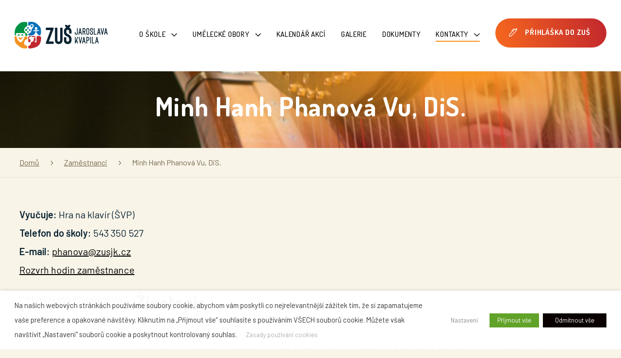

--- FILE ---
content_type: text/html; charset=UTF-8
request_url: https://www.zusjk.cz/zamestnanci/?id=135
body_size: 15233
content:
<!DOCTYPE html><html lang="cs"><head><meta charset="UTF-8" /><meta http-equiv="x-ua-compatible" content="ie=edge"><meta name="viewport" content="width=device-width" /><link rel="profile" href="http://gmpg.org/xfn/11" /><link rel="pingback" href="" /><link rel="preconnect" href="https://fonts.googleapis.com"><link rel="preconnect" href="https://fonts.gstatic.com" crossorigin><link href="https://fonts.googleapis.com/css2?family=Barlow:wght@400;600&family=Caveat+Brush&family=Dosis:wght@500;600;700&display=swap" rel="stylesheet"><link rel="stylesheet" href="https://fonts.googleapis.com/css2?family=Barlow:wght@400;600&family=Caveat+Brush&family=Dosis:wght@500;600;700&display=swap" media="print" onload="this.media='all'" /> <noscript><link rel="stylesheet" href="https://fonts.googleapis.com/css2?family=Barlow:wght@400;600&family=Caveat+Brush&family=Dosis:wght@500;600;700&display=swap" /> </noscript><link rel="apple-touch-icon" sizes="180x180" href="https://www.zusjk.cz/cobdfohsdfph/themes/zusjk2022/favicons/apple-touch-icon.png"><link rel="shortcut icon" type="image/x-icon" href="https://www.zusjk.cz/cobdfohsdfph/themes/zusjk2022/favicons/favicon.ico?ver=1.1" /><link rel="manifest" href="https://www.zusjk.cz/cobdfohsdfph/themes/zusjk2022/favicons/site.webmanifest"><link rel="mask-icon" href="https://www.zusjk.cz/cobdfohsdfph/themes/zusjk2022/favicons/safari-pinned-tab.svg" color="#5bbad5"><meta name="theme-color" content="#ffffff"> <script>var ajaxurl = "https://www.zusjk.cz/wp-admin/admin-ajax.php";</script> <meta name='robots' content='index, follow, max-image-preview:large, max-snippet:-1, max-video-preview:-1' /><style>img:is([sizes="auto" i], [sizes^="auto," i]) { contain-intrinsic-size: 3000px 1500px }</style><link media="all" href="https://www.zusjk.cz/cobdfohsdfph/cache/autoptimize/css/autoptimize_0e4bdfe17303a4aaa9130ab7d14c8b90.css" rel="stylesheet"><title>Minh Hanh Phanová Vu, DiS. - Zaměstnanci - Základní umělecká škola Jaroslava Kvapila Brno</title><link rel="canonical" href="https://www.zusjk.cz/zamestnanci/" /><meta property="og:locale" content="cs_CZ" /><meta property="og:type" content="article" /><meta property="og:title" content="Zaměstnanci - Základní umělecká škola Jaroslava Kvapila Brno" /><meta property="og:description" content="Vedení školy Pedagogický sbor Provozní zaměstnanci" /><meta property="og:url" content="https://www.zusjk.cz/zamestnanci/" /><meta property="og:site_name" content="Základní umělecká škola Jaroslava Kvapila Brno" /><meta property="article:modified_time" content="2022-11-23T11:05:23+00:00" /> <script type="application/ld+json" class="yoast-schema-graph">{"@context":"https://schema.org","@graph":[{"@type":"WebPage","@id":"https://www.zusjk.cz/zamestnanci/","url":"https://www.zusjk.cz/zamestnanci/","name":"Zaměstnanci - Základní umělecká škola Jaroslava Kvapila Brno","isPartOf":{"@id":"https://www.zusjk.cz/#website"},"datePublished":"2014-12-18T14:39:10+00:00","dateModified":"2022-11-23T11:05:23+00:00","breadcrumb":{"@id":"https://www.zusjk.cz/zamestnanci/#breadcrumb"},"inLanguage":"cs","potentialAction":[{"@type":"ReadAction","target":["https://www.zusjk.cz/zamestnanci/"]}]},{"@type":"WebSite","@id":"https://www.zusjk.cz/#website","url":"https://www.zusjk.cz/","name":"Základní umělecká škola Jaroslava Kvapila Brno","description":"třída Kpt. Jaroše 1939/24, 602 00 Brno","potentialAction":[{"@type":"SearchAction","target":{"@type":"EntryPoint","urlTemplate":"https://www.zusjk.cz/?s={search_term_string}"},"query-input":{"@type":"PropertyValueSpecification","valueRequired":true,"valueName":"search_term_string"}}],"inLanguage":"cs"}]}</script> <style id='classic-theme-styles-inline-css' type='text/css'>/*! This file is auto-generated */
.wp-block-button__link{color:#fff;background-color:#32373c;border-radius:9999px;box-shadow:none;text-decoration:none;padding:calc(.667em + 2px) calc(1.333em + 2px);font-size:1.125em}.wp-block-file__button{background:#32373c;color:#fff;text-decoration:none}</style><style id='global-styles-inline-css' type='text/css'>:root{--wp--preset--aspect-ratio--square: 1;--wp--preset--aspect-ratio--4-3: 4/3;--wp--preset--aspect-ratio--3-4: 3/4;--wp--preset--aspect-ratio--3-2: 3/2;--wp--preset--aspect-ratio--2-3: 2/3;--wp--preset--aspect-ratio--16-9: 16/9;--wp--preset--aspect-ratio--9-16: 9/16;--wp--preset--color--black: #000000;--wp--preset--color--cyan-bluish-gray: #abb8c3;--wp--preset--color--white: #ffffff;--wp--preset--color--pale-pink: #f78da7;--wp--preset--color--vivid-red: #cf2e2e;--wp--preset--color--luminous-vivid-orange: #ff6900;--wp--preset--color--luminous-vivid-amber: #fcb900;--wp--preset--color--light-green-cyan: #7bdcb5;--wp--preset--color--vivid-green-cyan: #00d084;--wp--preset--color--pale-cyan-blue: #8ed1fc;--wp--preset--color--vivid-cyan-blue: #0693e3;--wp--preset--color--vivid-purple: #9b51e0;--wp--preset--gradient--vivid-cyan-blue-to-vivid-purple: linear-gradient(135deg,rgba(6,147,227,1) 0%,rgb(155,81,224) 100%);--wp--preset--gradient--light-green-cyan-to-vivid-green-cyan: linear-gradient(135deg,rgb(122,220,180) 0%,rgb(0,208,130) 100%);--wp--preset--gradient--luminous-vivid-amber-to-luminous-vivid-orange: linear-gradient(135deg,rgba(252,185,0,1) 0%,rgba(255,105,0,1) 100%);--wp--preset--gradient--luminous-vivid-orange-to-vivid-red: linear-gradient(135deg,rgba(255,105,0,1) 0%,rgb(207,46,46) 100%);--wp--preset--gradient--very-light-gray-to-cyan-bluish-gray: linear-gradient(135deg,rgb(238,238,238) 0%,rgb(169,184,195) 100%);--wp--preset--gradient--cool-to-warm-spectrum: linear-gradient(135deg,rgb(74,234,220) 0%,rgb(151,120,209) 20%,rgb(207,42,186) 40%,rgb(238,44,130) 60%,rgb(251,105,98) 80%,rgb(254,248,76) 100%);--wp--preset--gradient--blush-light-purple: linear-gradient(135deg,rgb(255,206,236) 0%,rgb(152,150,240) 100%);--wp--preset--gradient--blush-bordeaux: linear-gradient(135deg,rgb(254,205,165) 0%,rgb(254,45,45) 50%,rgb(107,0,62) 100%);--wp--preset--gradient--luminous-dusk: linear-gradient(135deg,rgb(255,203,112) 0%,rgb(199,81,192) 50%,rgb(65,88,208) 100%);--wp--preset--gradient--pale-ocean: linear-gradient(135deg,rgb(255,245,203) 0%,rgb(182,227,212) 50%,rgb(51,167,181) 100%);--wp--preset--gradient--electric-grass: linear-gradient(135deg,rgb(202,248,128) 0%,rgb(113,206,126) 100%);--wp--preset--gradient--midnight: linear-gradient(135deg,rgb(2,3,129) 0%,rgb(40,116,252) 100%);--wp--preset--font-size--small: 13px;--wp--preset--font-size--medium: 20px;--wp--preset--font-size--large: 36px;--wp--preset--font-size--x-large: 42px;--wp--preset--spacing--20: 0.44rem;--wp--preset--spacing--30: 0.67rem;--wp--preset--spacing--40: 1rem;--wp--preset--spacing--50: 1.5rem;--wp--preset--spacing--60: 2.25rem;--wp--preset--spacing--70: 3.38rem;--wp--preset--spacing--80: 5.06rem;--wp--preset--shadow--natural: 6px 6px 9px rgba(0, 0, 0, 0.2);--wp--preset--shadow--deep: 12px 12px 50px rgba(0, 0, 0, 0.4);--wp--preset--shadow--sharp: 6px 6px 0px rgba(0, 0, 0, 0.2);--wp--preset--shadow--outlined: 6px 6px 0px -3px rgba(255, 255, 255, 1), 6px 6px rgba(0, 0, 0, 1);--wp--preset--shadow--crisp: 6px 6px 0px rgba(0, 0, 0, 1);}:where(.is-layout-flex){gap: 0.5em;}:where(.is-layout-grid){gap: 0.5em;}body .is-layout-flex{display: flex;}.is-layout-flex{flex-wrap: wrap;align-items: center;}.is-layout-flex > :is(*, div){margin: 0;}body .is-layout-grid{display: grid;}.is-layout-grid > :is(*, div){margin: 0;}:where(.wp-block-columns.is-layout-flex){gap: 2em;}:where(.wp-block-columns.is-layout-grid){gap: 2em;}:where(.wp-block-post-template.is-layout-flex){gap: 1.25em;}:where(.wp-block-post-template.is-layout-grid){gap: 1.25em;}.has-black-color{color: var(--wp--preset--color--black) !important;}.has-cyan-bluish-gray-color{color: var(--wp--preset--color--cyan-bluish-gray) !important;}.has-white-color{color: var(--wp--preset--color--white) !important;}.has-pale-pink-color{color: var(--wp--preset--color--pale-pink) !important;}.has-vivid-red-color{color: var(--wp--preset--color--vivid-red) !important;}.has-luminous-vivid-orange-color{color: var(--wp--preset--color--luminous-vivid-orange) !important;}.has-luminous-vivid-amber-color{color: var(--wp--preset--color--luminous-vivid-amber) !important;}.has-light-green-cyan-color{color: var(--wp--preset--color--light-green-cyan) !important;}.has-vivid-green-cyan-color{color: var(--wp--preset--color--vivid-green-cyan) !important;}.has-pale-cyan-blue-color{color: var(--wp--preset--color--pale-cyan-blue) !important;}.has-vivid-cyan-blue-color{color: var(--wp--preset--color--vivid-cyan-blue) !important;}.has-vivid-purple-color{color: var(--wp--preset--color--vivid-purple) !important;}.has-black-background-color{background-color: var(--wp--preset--color--black) !important;}.has-cyan-bluish-gray-background-color{background-color: var(--wp--preset--color--cyan-bluish-gray) !important;}.has-white-background-color{background-color: var(--wp--preset--color--white) !important;}.has-pale-pink-background-color{background-color: var(--wp--preset--color--pale-pink) !important;}.has-vivid-red-background-color{background-color: var(--wp--preset--color--vivid-red) !important;}.has-luminous-vivid-orange-background-color{background-color: var(--wp--preset--color--luminous-vivid-orange) !important;}.has-luminous-vivid-amber-background-color{background-color: var(--wp--preset--color--luminous-vivid-amber) !important;}.has-light-green-cyan-background-color{background-color: var(--wp--preset--color--light-green-cyan) !important;}.has-vivid-green-cyan-background-color{background-color: var(--wp--preset--color--vivid-green-cyan) !important;}.has-pale-cyan-blue-background-color{background-color: var(--wp--preset--color--pale-cyan-blue) !important;}.has-vivid-cyan-blue-background-color{background-color: var(--wp--preset--color--vivid-cyan-blue) !important;}.has-vivid-purple-background-color{background-color: var(--wp--preset--color--vivid-purple) !important;}.has-black-border-color{border-color: var(--wp--preset--color--black) !important;}.has-cyan-bluish-gray-border-color{border-color: var(--wp--preset--color--cyan-bluish-gray) !important;}.has-white-border-color{border-color: var(--wp--preset--color--white) !important;}.has-pale-pink-border-color{border-color: var(--wp--preset--color--pale-pink) !important;}.has-vivid-red-border-color{border-color: var(--wp--preset--color--vivid-red) !important;}.has-luminous-vivid-orange-border-color{border-color: var(--wp--preset--color--luminous-vivid-orange) !important;}.has-luminous-vivid-amber-border-color{border-color: var(--wp--preset--color--luminous-vivid-amber) !important;}.has-light-green-cyan-border-color{border-color: var(--wp--preset--color--light-green-cyan) !important;}.has-vivid-green-cyan-border-color{border-color: var(--wp--preset--color--vivid-green-cyan) !important;}.has-pale-cyan-blue-border-color{border-color: var(--wp--preset--color--pale-cyan-blue) !important;}.has-vivid-cyan-blue-border-color{border-color: var(--wp--preset--color--vivid-cyan-blue) !important;}.has-vivid-purple-border-color{border-color: var(--wp--preset--color--vivid-purple) !important;}.has-vivid-cyan-blue-to-vivid-purple-gradient-background{background: var(--wp--preset--gradient--vivid-cyan-blue-to-vivid-purple) !important;}.has-light-green-cyan-to-vivid-green-cyan-gradient-background{background: var(--wp--preset--gradient--light-green-cyan-to-vivid-green-cyan) !important;}.has-luminous-vivid-amber-to-luminous-vivid-orange-gradient-background{background: var(--wp--preset--gradient--luminous-vivid-amber-to-luminous-vivid-orange) !important;}.has-luminous-vivid-orange-to-vivid-red-gradient-background{background: var(--wp--preset--gradient--luminous-vivid-orange-to-vivid-red) !important;}.has-very-light-gray-to-cyan-bluish-gray-gradient-background{background: var(--wp--preset--gradient--very-light-gray-to-cyan-bluish-gray) !important;}.has-cool-to-warm-spectrum-gradient-background{background: var(--wp--preset--gradient--cool-to-warm-spectrum) !important;}.has-blush-light-purple-gradient-background{background: var(--wp--preset--gradient--blush-light-purple) !important;}.has-blush-bordeaux-gradient-background{background: var(--wp--preset--gradient--blush-bordeaux) !important;}.has-luminous-dusk-gradient-background{background: var(--wp--preset--gradient--luminous-dusk) !important;}.has-pale-ocean-gradient-background{background: var(--wp--preset--gradient--pale-ocean) !important;}.has-electric-grass-gradient-background{background: var(--wp--preset--gradient--electric-grass) !important;}.has-midnight-gradient-background{background: var(--wp--preset--gradient--midnight) !important;}.has-small-font-size{font-size: var(--wp--preset--font-size--small) !important;}.has-medium-font-size{font-size: var(--wp--preset--font-size--medium) !important;}.has-large-font-size{font-size: var(--wp--preset--font-size--large) !important;}.has-x-large-font-size{font-size: var(--wp--preset--font-size--x-large) !important;}
:where(.wp-block-post-template.is-layout-flex){gap: 1.25em;}:where(.wp-block-post-template.is-layout-grid){gap: 1.25em;}
:where(.wp-block-columns.is-layout-flex){gap: 2em;}:where(.wp-block-columns.is-layout-grid){gap: 2em;}
:root :where(.wp-block-pullquote){font-size: 1.5em;line-height: 1.6;}</style><style id='cookie-law-info-gdpr-inline-css' type='text/css'>.cli-modal-content, .cli-tab-content { background-color: #ffffff; }.cli-privacy-content-text, .cli-modal .cli-modal-dialog, .cli-tab-container p, a.cli-privacy-readmore { color: #000000; }.cli-tab-header { background-color: #f2f2f2; }.cli-tab-header, .cli-tab-header a.cli-nav-link,span.cli-necessary-caption,.cli-switch .cli-slider:after { color: #000000; }.cli-switch .cli-slider:before { background-color: #ffffff; }.cli-switch input:checked + .cli-slider:before { background-color: #ffffff; }.cli-switch .cli-slider { background-color: #e3e1e8; }.cli-switch input:checked + .cli-slider { background-color: #28a745; }.cli-modal-close svg { fill: #000000; }.cli-tab-footer .wt-cli-privacy-accept-all-btn { background-color: #00acad; color: #ffffff}.cli-tab-footer .wt-cli-privacy-accept-btn { background-color: #00acad; color: #ffffff}.cli-tab-header a:before{ border-right: 1px solid #000000; border-bottom: 1px solid #000000; }</style> <script type="text/javascript" id="cookie-law-info-js-extra">var Cli_Data = {"nn_cookie_ids":["viewed_cookie_policy","_ga","_gid","_gat_gtag_UA_59385132_1"],"non_necessary_cookies":{"necessary":["viewed_cookie_policy","cookielawinfo-checkbox-necessary","cookielawinfo-checkbox-analytics"],"analytics":["_ga","_gid","_gat_gtag_UA_59385132_1"]},"cookielist":{"necessary":{"id":23,"status":true,"priority":0,"title":"Povinn\u00e9 cookies","strict":true,"default_state":false,"ccpa_optout":false,"loadonstart":false},"analytics":{"id":26,"status":true,"priority":3,"title":"Analytick\u00e9 cookies","strict":false,"default_state":false,"ccpa_optout":false,"loadonstart":false}},"ajax_url":"https:\/\/www.zusjk.cz\/wp-admin\/admin-ajax.php","current_lang":"cs","security":"4ad8ce18ad","eu_countries":["GB"],"geoIP":"disabled","use_custom_geolocation_api":"","custom_geolocation_api":"https:\/\/geoip.cookieyes.com\/geoip\/checker\/result.php","consentVersion":"1","strictlyEnabled":["necessary","obligatoire"],"cookieDomain":"","privacy_length":"250","ccpaEnabled":"","ccpaRegionBased":"","ccpaBarEnabled":"","ccpaType":"gdpr","triggerDomRefresh":"","secure_cookies":""};
var log_object = {"ajax_url":"https:\/\/www.zusjk.cz\/wp-admin\/admin-ajax.php"};</script> <link rel="https://api.w.org/" href="https://www.zusjk.cz/wp-json/" /><link rel="alternate" title="JSON" type="application/json" href="https://www.zusjk.cz/wp-json/wp/v2/pages/16" /><link rel="EditURI" type="application/rsd+xml" title="RSD" href="https://www.zusjk.cz/xmlrpc.php?rsd" /><meta name="generator" content="WordPress 6.8.3" /><link rel='shortlink' href='https://www.zusjk.cz/?p=16' /><link rel="alternate" title="oEmbed (JSON)" type="application/json+oembed" href="https://www.zusjk.cz/wp-json/oembed/1.0/embed?url=https%3A%2F%2Fwww.zusjk.cz%2Fzamestnanci%2F" /><link rel="alternate" title="oEmbed (XML)" type="text/xml+oembed" href="https://www.zusjk.cz/wp-json/oembed/1.0/embed?url=https%3A%2F%2Fwww.zusjk.cz%2Fzamestnanci%2F&#038;format=xml" />  <script type="text/plain" data-cli-class="cli-blocker-script"  data-cli-category="analytics" data-cli-script-type="analytics" data-cli-block="true" data-cli-block-if-ccpa-optout="false" data-cli-element-position="head" async src="https://www.googletagmanager.com/gtag/js?id=UA-59385132-1"></script> <script type="text/plain" data-cli-class="cli-blocker-script"  data-cli-category="analytics" data-cli-script-type="analytics" data-cli-block="true" data-cli-block-if-ccpa-optout="false" data-cli-element-position="head">window.dataLayer = window.dataLayer || [];
  function gtag(){dataLayer.push(arguments);}
  gtag('js', new Date());

  gtag('config', 'UA-59385132-1');</script> </head><body class="wp-singular page-template page-template-page-templates page-template-page-employees page-template-page-templatespage-employees-php page page-id-16 wp-theme-zusjk2022 "><div class="js-page-overlay page-overlay"></div><div id="all" class=""><div class="main cf"><header class="js-main-header main-header cf"><div class="container container--menu cf"><div class="main-header-top"> <a class="main-header-logo-image cf" href="https://www.zusjk.cz/"></a><div class="js-main-menu main-header-top-right"><div class="main-header-top-menu"><nav class="main-menu"><ul id="menu-hlavni-menu" class="js-navigation-box main-menu-navigation cf"><li id="menu-item-15750" class="menu-item menu-item-type-post_type menu-item-object-page menu-item-has-children menu-item-15750"><a href="https://www.zusjk.cz/o-skole/">O škole</a><ul class="sub-menu"><li id="menu-item-12602" class="menu-item menu-item-type-post_type menu-item-object-page menu-item-12602"><a href="https://www.zusjk.cz/o-skole/zapis-zaku/">Zápis nových žáků</a></li><li id="menu-item-55" class="menu-item menu-item-type-post_type menu-item-object-page menu-item-55"><a href="https://www.zusjk.cz/o-skole/historie/">Historie</a></li><li id="menu-item-9274" class="menu-item menu-item-type-post_type menu-item-object-page menu-item-9274"><a href="https://www.zusjk.cz/o-skole/spoluprace-a-projekty/">Spolupráce a projekty</a></li><li id="menu-item-9273" class="menu-item menu-item-type-post_type menu-item-object-page menu-item-9273"><a href="https://www.zusjk.cz/o-skole/jaky-je-rozdil-mezi/">Jaký je rozdíl mezi ZŠ a ZUŠ</a></li><li id="menu-item-15779" class="menu-item menu-item-type-post_type menu-item-object-page menu-item-15779"><a href="https://www.zusjk.cz/o-skole/skolni_casopis/">Školní časopis</a></li><li id="menu-item-57" class="menu-item menu-item-type-post_type menu-item-object-page menu-item-57"><a href="https://www.zusjk.cz/o-skole/co_o_nas_napsali/">Napsali o nás</a></li><li id="menu-item-15778" class="menu-item menu-item-type-post_type menu-item-object-page menu-item-15778"><a href="https://www.zusjk.cz/o-skole/grantove_projekty/">Grantové projekty</a></li><li id="menu-item-15895" class="menu-item menu-item-type-post_type menu-item-object-page menu-item-15895"><a href="https://www.zusjk.cz/o-skole/per_quattro_mani/">Per Quattro Mani</a></li><li id="menu-item-15777" class="menu-item menu-item-type-post_type menu-item-object-page menu-item-15777"><a href="https://www.zusjk.cz/o-skole/vyberova-rizeni/">Veřejné zakázky</a></li><li id="menu-item-15776" class="menu-item menu-item-type-post_type menu-item-object-page menu-item-15776"><a href="https://www.zusjk.cz/o-skole/souteze/">Soutěže</a></li></ul></li><li id="menu-item-33" class="menu-item menu-item-type-post_type menu-item-object-page menu-item-has-children menu-item-33"><a href="https://www.zusjk.cz/umelecke_obory/">Umělecké obory</a><ul class="sub-menu"><li id="menu-item-562" class="menu-item menu-item-type-post_type menu-item-object-page menu-item-562"><a href="https://www.zusjk.cz/umelecke_obory/hudebni/">Hudební obor</a></li><li id="menu-item-565" class="menu-item menu-item-type-post_type menu-item-object-page menu-item-has-children menu-item-565"><a href="https://www.zusjk.cz/umelecke_obory/vytvarny/">Výtvarný obor</a><ul class="sub-menu"><li id="menu-item-3574" class="menu-item menu-item-type-post_type menu-item-object-page menu-item-3574"><a href="https://www.zusjk.cz/umelecke_obory/vytvarny/audiovizualni-tvorba/">Audiovizuální tvorba</a></li></ul></li><li id="menu-item-564" class="menu-item menu-item-type-post_type menu-item-object-page menu-item-564"><a href="https://www.zusjk.cz/umelecke_obory/tanecni/">Taneční obor</a></li><li id="menu-item-563" class="menu-item menu-item-type-post_type menu-item-object-page menu-item-563"><a href="https://www.zusjk.cz/umelecke_obory/literarne_dramaticky/">Literárně-dramatický obor</a></li></ul></li><li id="menu-item-15734" class="menu-item menu-item-type-post_type menu-item-object-page menu-item-15734"><a href="https://www.zusjk.cz/kalendar-akci/">Kalendář akcí</a></li><li id="menu-item-156" class="menu-item menu-item-type-post_type_archive menu-item-object-gallery menu-item-156"><a href="https://www.zusjk.cz/galerie/">Galerie</a></li><li id="menu-item-32" class="menu-item menu-item-type-post_type menu-item-object-page menu-item-32"><a href="https://www.zusjk.cz/dokumenty/">Dokumenty</a></li><li id="menu-item-36" class="menu-item menu-item-type-post_type menu-item-object-page current-menu-ancestor current-menu-parent current_page_parent current_page_ancestor menu-item-has-children menu-item-36"><a href="https://www.zusjk.cz/kontakty/">Kontakty</a><ul class="sub-menu"><li id="menu-item-34" class="menu-item menu-item-type-post_type menu-item-object-page current-menu-item page_item page-item-16 current_page_item menu-item-34"><a href="https://www.zusjk.cz/zamestnanci/" aria-current="page">Zaměstnanci</a></li></ul></li></ul></nav><div class="js-main-header-buttons main-header-buttons"><div class="js-main-header-buttons-box main-header-buttons-box"> <a class="btn btn--icon" href="https://www.zusjk.cz/dokumenty/prihlaska_do_zus/"> <span class="btn-text">Přihláška do ZUŠ</span> <svg class="" role="img" width="17" height="18"><use xlink:href="#pen"/></svg> </a></div></div></div></div><div class="js-nav-switcher main-menu-switcher cf"><div class="main-menu--switcher__text"> Menu</div><div class="main-menu--switcher__icon"> <span></span> <span></span> <span></span> <span></span></div></div></div></div></header><style>.page-header {
			background-image: url(https://www.zusjk.cz/cobdfohsdfph/uploads/2022/11/header-background-1920x250.jpg);
		}
				@media screen and (max-width: 360px) {
			.page-header {
				background-image: url(https://www.zusjk.cz/cobdfohsdfph/uploads/2022/11/header-background-mobile-360x100.jpg);
				background-size: 360px 100px;
			}
		}</style><div class="page-header"><div class="container cf"><div class="page-header-content"><div class="container container--content cf"><h1 class="page-header-content__title h1">Minh Hanh Phanová Vu, DiS.</h1></div></div></div></div><div class="page-breadcrumbs"><div class="container"><ul class="js-breadcrumbs-list breadcrumbs-list"><li itemscope itemtype="http://data-vocabulary.org/Breadcrumb"><a href="https://www.zusjk.cz/" itemprop="url">Domů</a></li><li itemscope itemtype="http://data-vocabulary.org/Breadcrumb"><a href="https://www.zusjk.cz/zamestnanci/" itemprop="url">Zaměstnanci</a></li><li itemscope itemtype="http://data-vocabulary.org/Breadcrumb"><p>Minh Hanh Phanová Vu, DiS.</p></li></ul></div></div><div class="main-page"><main id="content" class="main-primary cf" role="main"><div class="main-content"><article id="post-16" class="page-content post-16 page type-page status-publish hentry"><div class="container cf"><div class="content content--fullwidth"><div class="entry-content"><p><strong>Vyučuje:</strong> Hra na klavír (ŠVP)</p><p><strong>Telefon do školy:</strong> 543&nbsp;350&nbsp;527</p><p><strong>E-mail:</strong> <a href="javascript:;" data-enc-email="cunabin[at]mhfwx.pm" class="mailto-link" data-wpel-link="ignore"><span id="eeb-253900-953375"></span><script type="text/javascript">(function() {var ml="%opuja4.nckszh0v",mi="2=581?506><3;4:79<",o="";for(var j=0,l=mi.length;j<l;j++) {o+=ml.charAt(mi.charCodeAt(j)-48);}document.getElementById("eeb-253900-953375").innerHTML = decodeURIComponent(o);}());</script><noscript>*protected email*</noscript></a></p><p><a href="https://www.izus.cz/zamestnanci/dokumenty/rozvrh_hodin/tisk/?zus=36&#038;id_zamestnance=135" target="_blank">Rozvrh hodin zaměstnance</a></p><div class="izus-employee-box"><div class="izus-employee__image"> <img decoding="async" src="https://www.izus.cz/skola/dokumenty/?sx=UVRST2EyUlFWMUEwSzFkVlUyaGFSVm95VFhNMFp6MDlPam9wR05yKzhxK0M1T0NZRUE1akNCbHI%3D&#038;inline=1" alt="Minh Hanh Phanová Vu, DiS." title="Minh Hanh Phanová Vu, DiS." /></div><div class="izus-employee-text"><div class="izus-employee__title h3">Životopis</div><p>Vu Minh Hanh Phanová, DiS.<br />Pochází z&nbsp;Vietnamu, ale narodila se v&nbsp;Třebíči. Na klavír začala hrát v&nbsp;pěti letech pod vedením Radky Hajšelové na ZUŠ v&nbsp;Náměšťi nad Oslavou. Od roku 2017-2023 studovala hru na klavír na Brněnské konzervatoři pod vedením Mgr.&nbsp;Inny Aslamas. V&nbsp;současné době studuje ve 2. ročníku na JAMU v&nbsp;Brně, v&nbsp;oboru klavírní interpretace pod vedením Prof. Jana Jiraského a&nbsp;Doc. Igora Ardaševa.<br />Úspěšně se zúčastnila řady klavírních soutěží jako např. Prague Junior Note, Pro bohemia, Beethovenovy Teplice a&nbsp;Brněnská klavírní soutěž.&nbsp;Mezi její první soutěžní úspěchy patří např. Přehlídka mladých pianistů, kde získala hlavní cenu. Aktivně vystupuje na koncertech a&nbsp;také se věnuje komorní hře.<br />Své studium na Brněnské konzervatoři ukončila druhým Klavírním koncertem d&nbsp;moll od F.&nbsp;Mendelssohna ve spolupráci se symfonickým orchestrem Konzervatoře Brno. <br />V současné době vyučuje v&nbsp;ZUŠ Náměšť nad Oslavou a&nbsp;ZUŠ Jaroslava Kvapila v&nbsp;Brně hru na klavír a&nbsp;korepetice.<br />Mimo jiné se Minh Hanh aktivně věnuje i&nbsp;křesťanské moderní hudbě, kde hraje na elektrické klávesy.</p></p></div></p></div></div></div></div></article></div></main></div><div class="block-talent"><div class="block-talent__image"></div><div class="container"><div class="block-talent-box"><h4 class="block-talent-box__title">Ukaž svůj talent!</h4><div class="block-talent-box__text"><p>Předpokladem pro přijetí ke studiu na naší ZUŠ je vyplněná elektronická přihláška ke studiu, úspěšně vykonaná přijímací/talentová zkouška a volná kapacita.</p></div><div class="block-talent-box-btn"> <a class="btn btn--bigger btn--icon btn--white btn--white-dark-text" href="https://www.zusjk.cz/dokumenty/prihlaska_do_zus/"> <span class="btn-text">Vyplnit přihlášku</span> <svg class="" role="img" width="17" height="18"><use xlink:href="#pen"/></svg> </a></div></div></div></div><footer><div class="footer"><div class="container cf"><div class="footer-content"><div class="footer-content-left"><div class="footer-logo"> <a class="footer-logo-image cf" href="https://www.zusjk.cz/"></a></div><div class="footer-name"><p>ZUŠ Jaroslava Kvapila Brno,<br /> příspěvková organizace</p></div><div class="footer-address"><p>třída Kpt. Jaroše 1939/24<br /> 602 00 Brno</p></div> <a class="footer-link" href="https://www.zusjk.cz/kontakty/">Ukázat všechny kontakty</a></div><div class="footer-content-right"><div class="footer-socials"> <a class="footer-socials-btn footer-socials-btn--facebook" href="https://www.facebook.com/zusjk"> <svg class="" role="img" width="12" height="23"><use xlink:href="#facebook"/></svg> </a> <a class="footer-socials-btn footer-socials-btn--instagram" href="https://www.instagram.com/zusjaroslavakvapilabrno/"> <svg class="" role="img" width="22" height="22"><use xlink:href="#instagram"/></svg> </a> <a class="footer-socials-btn footer-socials-btn--youtube" href="https://www.youtube.com/channel/UCtdOxrpqnLLIlJfkRcu2ycw"> <svg class="" role="img" width="26" height="18"><use xlink:href="#youtube"/></svg> </a></div><div class="footer-buttons"><div class="footer-button"> <a class="btn btn--small btn--icon btn--orange" href="tel:545211818"> <svg class="" role="img" width="21" height="20"><use xlink:href="#phone"/></svg> <span class="btn-text">545 211 818</span> </a></div><div class="footer-button"> <a class="btn btn--small btn--icon btn--orange mailto-link" href="javascript:;" data-enc-email="vasb[at]mhfwx.pm" data-wpel-link="ignore"><span id="eeb-389171-812697"></span><script type="text/javascript">document.getElementById("eeb-389171-812697").innerHTML = eval(decodeURIComponent("%27%20%3c%73%76%67%20%63%6c%61%73%73%3d%22%22%20%72%6f%6c%65%3d%22%69%6d%67%22%20%77%69%64%74%68%3d%22%32%31%22%20%68%65%69%67%68%74%3d%22%31%36%22%3e%3c%75%73%65%20%78%6c%69%6e%6b%3a%68%72%65%66%3d%22%23%65%6d%61%69%6c%22%2f%3e%3c%2f%73%76%67%3e%20%3c%73%70%61%6e%20%63%6c%61%73%73%3d%22%62%74%6e%2d%74%65%78%74%22%3e%69%6e%66%6f%40%7a%75%73%6a%6b%2e%63%7a%3c%2f%73%70%61%6e%3e%20%27"))</script><noscript>*protected email*</noscript></a></div></div></div></div></div></div><div class="founder"><div class="container cf"><div class="founder-list__title h6">Zřizovatel školy</div><div class="founder-list"> <a class="founder-list-item" href="https://www.jmk.cz/"> <img src="https://www.zusjk.cz/cobdfohsdfph/uploads/2023/09/jmk_logo.svg" class="attachment-full size-full" alt="" decoding="async" loading="lazy" /> </a></div></div></div><div class="copyright"><div class="container cf"><div class="copyright-menu"> <a href="https://www.zusjk.cz/uredni_deska/">Úřední deska</a> <a href="https://www.zusjk.cz/elektronicka_podatelna/">Elektronická podatelna</a> <a href="https://www.zusjk.cz/prohlaseni-o-pristupnosti/">Prohlášení o přístupnosti</a> <a href="https://www.zusjk.cz/ochrana-osobnich-udaju-gdpr/">Ochrana osobních údajů</a> <a href="https://www.zusjk.cz/zasady-pouzivani-cookies/">Cookies</a></div><div class="copyright-content"><p class="copyright-text">© ZUŠ Jaroslava Kvapila Brno.</p><p class="copyright-author">Stránky vyrobilo studio <a href="https://www.matosoft.cz/">Matosoft</a></p></div></div></div></footer></div></div> <svg xmlns="http://www.w3.org/2000/svg" style="display:none;"> <symbol id="pen" viewBox="0 0 17 18"> <path d="M2.445 12.673l9.408-9.408a1.207 1.207 0 0 1 1.706 0l.708.708a1.207 1.207 0 0 1 0 1.707L4.86 15.087l-3.621 1.208zm3.268 3.268l9.408-9.408a2.414 2.414 0 0 0 0-3.414l-.707-.708a2.414 2.414 0 0 0-3.414 0L1.59 11.82a1.207 1.207 0 0 0-.291.472L.092 15.913A1.207 1.207 0 0 0 1.62 17.44l3.622-1.207c.177-.06.339-.16.47-.292z"/> <path d="M10.719 2.484a.604.604 0 0 0-.855 0L5.89 6.462a.604.604 0 0 1-.855-.855l3.977-3.976a1.81 1.81 0 0 1 2.562 0l.353.353a.604.604 0 0 1-.853.855l-.354-.354zM14.87.85a1.207 1.207 0 0 1 1.707 0l.037.037c.457.457.473 1.193.036 1.67l-1.53 1.665-1.81-1.81z"/> </symbol> <symbol id="arrow-down" viewBox="0 0 12 7"> <path d="M11.844.816a.69.69 0 0 1-.219.501L6.552 6.391a.69.69 0 0 1-.502.22.797.797 0 0 1-.532-.22L.444 1.317a.725.725 0 0 1-.22-.532c0-.209.074-.376.22-.501a.906.906 0 0 1 .501-.22c.188-.02.355.053.501.22L6.02 4.857 10.592.284a.725.725 0 0 1 .532-.22.63.63 0 0 1 .502.22c.146.188.219.365.219.532z"/> </symbol> <symbol id="arrow-slider" viewBox="0 0 23 41"> <g transform="rotate(90 11.5 20.5)"><path d="M30.902 11.929c0 .64-.249 1.207-.746 1.705l-17.258 17.26c-.497.497-1.065.745-1.705.745-.639 0-1.242-.248-1.81-.746l-17.26-17.26a2.465 2.465 0 0 1-.746-1.81c0-.71.249-1.278.746-1.705a3.082 3.082 0 0 1 1.705-.745c.64-.07 1.208.178 1.705.745l15.555 15.555 15.555-15.555a2.465 2.465 0 0 1 1.81-.745c.71 0 1.278.248 1.705.745.497.64.746 1.243.746 1.81z"/></g> </symbol> <symbol id="facebook" viewBox="0 0 12 23"> <path d="M3.336 22.695V12.046H.52V8.212h2.816V4.937C3.336 2.363 4.999 0 8.832 0c1.551 0 2.699.149 2.699.149l-.09 3.58s-1.17-.01-2.448-.01c-1.382 0-1.604.636-1.604 1.693v2.8h4.161l-.18 3.834H7.39v10.65H3.335"/> </symbol> <symbol id="instagram" viewBox="0 0 22 22"> <path d="M18.194 5.103c0-.723-.593-1.312-1.316-1.312a1.313 1.313 0 1 0 1.316 1.312zm-7.16 9.493a3.647 3.647 0 0 1-3.649-3.65 3.647 3.647 0 0 1 3.65-3.648 3.647 3.647 0 0 1 3.648 3.649 3.647 3.647 0 0 1-3.649 3.65zm0-9.268a5.617 5.617 0 0 0-5.62 5.62 5.617 5.617 0 0 0 5.62 5.62 5.617 5.617 0 0 0 5.62-5.62 5.617 5.617 0 0 0-5.62-5.62zm0-3.357c2.923 0 3.272.014 4.427.063 1.065.05 1.645.228 2.03.379a3.4 3.4 0 0 1 1.262.819c.363.353.642.783.816 1.258.15.385.328.965.378 2.031.05 1.155.064 1.505.064 4.426 0 2.922-.015 3.272-.067 4.427-.058 1.065-.236 1.646-.385 2.03a3.564 3.564 0 0 1-.82 1.263c-.357.36-.787.64-1.263.815-.38.15-.969.329-2.038.379-1.16.049-1.503.063-4.433.063-2.93 0-3.271-.014-4.434-.067-1.065-.058-1.653-.236-2.038-.385a3.435 3.435 0 0 1-1.258-.82 3.29 3.29 0 0 1-.82-1.263c-.153-.38-.328-.968-.384-2.038-.04-1.147-.058-1.503-.058-4.419 0-2.914.018-3.271.058-4.433.056-1.07.231-1.657.385-2.038.188-.52.434-.876.819-1.262a3.263 3.263 0 0 1 1.258-.82c.385-.15.959-.328 2.028-.382 1.161-.042 1.503-.056 4.429-.056zm0-1.971c-2.976 0-3.346.015-4.51.064-1.17.058-1.961.239-2.66.51a5.37 5.37 0 0 0-1.938 1.265A5.308 5.308 0 0 0 .661 3.777c-.27.697-.452 1.489-.51 2.658C.1 7.601.089 7.971.089 10.946c0 2.976.015 3.347.064 4.511.058 1.166.239 1.96.51 2.659a5.37 5.37 0 0 0 1.265 1.938c.545.56 1.207.991 1.938 1.265.697.268 1.492.452 2.658.51 1.166.053 1.536.063 4.511.063s3.346-.014 4.511-.063c1.166-.058 1.96-.243 2.659-.51a5.37 5.37 0 0 0 1.938-1.265 5.28 5.28 0 0 0 1.265-1.938c.268-.698.452-1.493.51-2.659.052-1.165.063-1.535.063-4.51 0-2.976-.014-3.347-.063-4.512-.058-1.166-.243-1.964-.51-2.658a5.37 5.37 0 0 0-1.265-1.938A5.28 5.28 0 0 0 18.204.574C17.506.302 16.71.12 15.545.064 14.38.01 14.01 0 11.035 0z"/> </symbol> <symbol id="youtube" viewBox="0 0 26 18"> <path d="M10.776 12.736V5.165l6.59 3.794zM25.39 2.847a3.162 3.162 0 0 0-2.2-2.195C21.22.126 13.305.126 13.305.126s-7.9-.012-9.89.526a3.16 3.16 0 0 0-2.194 2.195A32.808 32.808 0 0 0 .67 8.96a33.19 33.19 0 0 0 .55 6.083 3.174 3.174 0 0 0 2.195 2.199c1.969.526 9.89.526 9.89.526s7.895 0 9.883-.526a3.175 3.175 0 0 0 2.2-2.2c.362-2.005.538-4.044.526-6.082a33.052 33.052 0 0 0-.526-6.112z"/> </symbol> <symbol id="email" viewBox="0 0 21 16"> <path d="M2.794 0h16.023c1.107 0 2.003.897 2.003 2.003V14.02a2.003 2.003 0 0 1-2.003 2.002H2.794A2.003 2.003 0 0 1 .79 14.021V2.003A2.005 2.005 0 0 1 2.794 0zm0 2.003v2.003l8.012 3.004 8.011-3.004V2.003zm0 4.006v8.012h16.023V6.009l-8.011 3.004z"/> </symbol> <symbol id="phone" viewBox="0 0 21 20"> <path d="M4.664 1.536c.057 0 .113.027.169.073l3.074 3.146.048.048.023.023c-.005-.004.047.075-.048.169L6.01 6.917l-.362.337.17.48s.883 2.36 2.737 4.131l.167.143c1.788 1.63 3.893 2.52 3.893 2.52l.48.217.362-.36 1.922-1.922c.13-.13.108-.13.238 0l3.147 3.147c.13.13.13.085 0 .215l-2.354 2.354c-.354.305-.728.366-1.176.217-1.743-.684-5.127-2.172-8.143-5.188-3.04-3.04-4.628-6.492-5.211-8.165-.118-.313-.033-.776.24-1.01l.023-.022.025-.026 2.33-2.377a.273.273 0 0 1 .167-.072zm0-1.537c-.401 0-.799.146-1.13.407l-.046.025-.025.024L1.061 2.93l.023.023c-.74.686-.97 1.71-.649 2.595.002.004 0 .018 0 .023.652 1.866 2.32 5.465 5.572 8.719 3.267 3.266 6.915 4.864 8.719 5.571h.023c.92.304 1.932.103 2.667-.528l.048-.048 2.38-2.378c.638-.638.638-1.74 0-2.378l-3.122-3.122-.024-.048c-.638-.638-1.764-.638-2.402 0l-.024.024-1.514 1.514a12.425 12.425 0 0 1-3.146-2.162c-1.257-1.201-1.9-2.582-2.136-3.123l1.536-1.538c.647-.647.657-1.718-.023-2.353l.023-.025-.072-.071L5.866.453 5.841.43 5.793.405a1.824 1.824 0 0 0-1.13-.406z"/> </symbol> <symbol id="double-arrow" viewBox="0 0 31.1 20.8"> <path d="M15.4.4c.3-.4.7-.5 1.2-.4.3 0 .6 0 1 .1.1 0 .1.2.2.4.2.1.4.1.5.1.6.1 1.1.3 1.6.6.1.5.5.7 1.3.8.4.3.8.6 1.2.8.6.4 1 .6 1.2.6 0 .1.2.3.7.7 1.8 1.3 3.1 2.3 3.8 2.8l2.4 1.5c.4.8.6 1.3.5 1.4 0 .4 0 .8-.1 1.3-.1.1-.2.2-.4.2-.5.2-1 .6-1.3 1.1-.6.1-1.1.5-1.4 1.1 0 .2-.3.4-.9.8l-.6.8c-.6.2-1 .7-1.3 1.2-.2.1-.4.2-.6.4-.1.2-.3.3-.5.4-.3.4-.6.7-1 1-.2.6-.8 1-1.4 1-.1.3-.3.6-.6.8-.3.3-.6.4-1 .5-.7.4-1.6.6-2.4.5-.7-.1-1.4-.3-2.1-.6-.6-.3-1-.5-1-.7 0-.5 1.1-1.7 3.2-3.6.2-.2.4-.3.6-.5.2-.1.4-.3.6-.5.9-.7 1.8-1.3 2.8-1.9 0 0 .5-.5 1.6-1.3s1.7-1.3 1.8-1.3c.5-.2.4-.4-.2-.7C20.6 7.3 18.4 6 18 5.9c-1.3-1-2.7-1.9-4.1-2.7-.4-.2-.9-.4-1.3-.6-.2-.3.1-.8 1-1.5 1-.6 1.5-.9 1.8-.7"/> <path d="M2.8.4C3.1.1 3.5-.1 4 0c.3 0 .6 0 1 .1 0 0 0 .2.1.4.2.1.4.1.5.1.6.1 1.2.4 1.7.7.1.4.5.6 1.3.7.4.3.8.6 1.2.8.6.4 1 .6 1.2.6 0 .1.2.3.7.7 1.8 1.3 3.1 2.3 3.8 2.8l2.4 1.5c.4.8.6 1.3.5 1.4 0 .4 0 .8-.1 1.3-.1.1-.2.2-.4.2-.5.2-1 .6-1.3 1.1-.6.1-1.1.5-1.4 1.1 0 .2-.3.4-.9.8l-.6.8c-.6.2-1 .7-1.3 1.2-.2.1-.4.2-.6.4-.1.2-.3.3-.5.4-.3.4-.6.7-1 1-.2.6-.8 1-1.4 1-.1.3-.3.6-.6.8-.3.3-.6.4-1 .5-.7.4-1.6.6-2.4.5-.7-.1-1.4-.3-2.1-.6-.6-.3-1-.5-1-.7 0-.5 1.1-1.7 3.2-3.6.2-.2.4-.3.6-.5.2-.1.4-.3.6-.5.9-.7 1.8-1.3 2.8-1.8 0 0 .5-.5 1.6-1.3s1.7-1.3 1.8-1.3c.5-.2.4-.4-.2-.7-4.2-2.5-6.4-3.8-6.7-4-1.3-1-2.7-1.9-4.1-2.7C1 3 .5 2.8.1 2.7c-.2-.3.1-.8 1-1.5S2.5.2 2.8.4"/> </symbol> <symbol id="more" viewBox="0 0 16 5"> <g><g transform="rotate(-90 7.625 2.5)"><g><path d="M9.5-3.125a1.875 1.875 0 1 1-3.75 0 1.875 1.875 0 0 1 3.75 0z"/></g><g><path d="M9.5 2.5a1.875 1.875 0 1 1-3.75 0 1.875 1.875 0 0 1 3.75 0z"/></g><g><path d="M9.5 8.125a1.875 1.875 0 1 1-3.75 0 1.875 1.875 0 0 1 3.75 0z"/></g></g></g> </symbol> <symbol id="lines" viewBox="0 0 18 14"> <g> <g><g><path fill="none" stroke-linecap="round" stroke-miterlimit="20" stroke-width="2" d="M1 1h16"/></g> <g><path fill="none" stroke-linecap="round" stroke-miterlimit="20" stroke-width="2" d="M1 7h16"/></g> <g><path fill="none" stroke-linecap="round" stroke-miterlimit="20" stroke-width="2" d="M1 13h16"/></g> </g> </g> </symbol> <symbol id="threedots" viewBox="0 0 120 30"> <circle cx="15" cy="15" r="15"> <animate attributeName="r" from="15" to="15"
 begin="0s" dur="0.8s"
 values="15;9;15" calcMode="linear"
 repeatCount="indefinite" /> <animate attributeName="fill-opacity" from="1" to="1"
 begin="0s" dur="0.8s"
 values="1;.5;1" calcMode="linear"
 repeatCount="indefinite" /> </circle> <circle cx="60" cy="15" r="9" fill-opacity="0.3"> <animate attributeName="r" from="9" to="9"
 begin="0s" dur="0.8s"
 values="9;15;9" calcMode="linear"
 repeatCount="indefinite" /> <animate attributeName="fill-opacity" from="0.5" to="0.5"
 begin="0s" dur="0.8s"
 values=".5;1;.5" calcMode="linear"
 repeatCount="indefinite" /> </circle> <circle cx="105" cy="15" r="15"> <animate attributeName="r" from="15" to="15"
 begin="0s" dur="0.8s"
 values="15;9;15" calcMode="linear"
 repeatCount="indefinite" /> <animate attributeName="fill-opacity" from="1" to="1"
 begin="0s" dur="0.8s"
 values="1;.5;1" calcMode="linear"
 repeatCount="indefinite" /> </circle> </symbol> </svg> <script type="speculationrules">{"prefetch":[{"source":"document","where":{"and":[{"href_matches":"\/*"},{"not":{"href_matches":["\/wp-*.php","\/wp-admin\/*","\/cobdfohsdfph\/uploads\/*","\/cobdfohsdfph\/*","\/cobdfohsdfph\/plugins\/*","\/cobdfohsdfph\/themes\/zusjk2022\/*","\/*\\?(.+)"]}},{"not":{"selector_matches":"a[rel~=\"nofollow\"]"}},{"not":{"selector_matches":".no-prefetch, .no-prefetch a"}}]},"eagerness":"conservative"}]}</script> <div class="wt-cli-cookie-bar-container" data-nosnippet="true"><div id="cookie-law-info-bar" role="dialog" aria-live="polite" aria-label="cookieconsent" aria-describedby="wt-cli-cookie-banner" data-cli-geo-loc="0" style="text-align:left; padding:15px 30px; border-color:rgb(51, 51, 51);" class="wt-cli-cookie-bar"><div class="cli-wrapper"><span id="wt-cli-cookie-banner"><div class="cli-bar-container cli-style-v2"><div class="cli-bar-message">Na našich webových stránkách používáme soubory cookie, abychom vám poskytli co nejrelevantnější zážitek tím, že si zapamatujeme vaše preference a opakované návštěvy. Kliknutím na „Přijmout vše“ souhlasíte s používáním VŠECH souborů cookie. Můžete však navštívit „Nastavení" souborů cookie a poskytnout kontrolovaný souhlas. <a id="wt-cli-policy-link" tabindex="0" href="/zasady-pouzivani-cookies" style="" class="wt-cli-element medium cli-plugin-button wt-cli-element cli-plugin-main-link" >Zásady používání cookies</a></div><div class="cli-bar-btn_container"><a id="wt-cli-settings-btn" tabindex="0" role='button' style="margin:0px 5px 0px 0px; border-color:rgb(137, 136, 136);" class="wt-cli-element medium cli-plugin-button cli-plugin-main-button cli_settings_button" >Nastavení</a> <a id="wt-cli-accept-all-btn" tabindex="0" role='button' style="margin:0px 5px 0px 0px; border-color:rgb(255, 255, 255); border-radius:0; ;" data-cli_action="accept_all"  class="wt-cli-element medium cli-plugin-button wt-cli-accept-all-btn cookie_action_close_header cli_action_button" >Přijmout vše</a> <a id="wt-cli-reject-btn" tabindex="0" role='button' style="margin:0; border-radius:0px; padding:8px 25px; border-color:rgb(255, 255, 255); border-width:0px;"  class="wt-cli-element medium cli-plugin-button cli-plugin-main-button cookie_action_close_header_reject cli_action_button"  data-cli_action="reject">Odmítnout vše</a></div></div></span></div></div><div tabindex="0" id="cookie-law-info-again" style="display:none;"><span id="cookie_hdr_showagain">Nastavení cookies</span></div><div class="cli-modal" id="cliSettingsPopup" role="dialog" aria-labelledby="wt-cli-privacy-title" tabindex="-1" aria-hidden="true"><div class="cli-modal-dialog" role="document"><div class="cli-modal-content cli-bar-popup"> <button aria-label="Zavřít" type="button" class="cli-modal-close" id="cliModalClose"> <svg class="" viewBox="0 0 24 24"><path d="M19 6.41l-1.41-1.41-5.59 5.59-5.59-5.59-1.41 1.41 5.59 5.59-5.59 5.59 1.41 1.41 5.59-5.59 5.59 5.59 1.41-1.41-5.59-5.59z"></path><path d="M0 0h24v24h-24z" fill="none"></path></svg> <span class="wt-cli-sr-only">Zavřít</span> </button><div class="cli-modal-body"><div class="wt-cli-element cli-container-fluid cli-tab-container"><div class="cli-row"><div class="cli-col-12 cli-align-items-stretch cli-px-0"><div class="cli-privacy-overview"><h4 id='wt-cli-privacy-title'>Přehled ochrany osobních údajů</h4><div class="cli-privacy-content"><div class="cli-privacy-content-text">Tento web používá soubory cookie ke zlepšení vašeho zážitku při procházení webem. Z nich se ve vašem prohlížeči ukládají soubory cookie, které jsou kategorizovány podle potřeby, protože jsou nezbytné pro fungování základních funkcí webu. Používáme také soubory cookie třetích stran, které nám pomáhají analyzovat a porozumět tomu, jak tento web používáte. Tyto soubory cookie budou ve vašem prohlížeči uloženy pouze s vaším souhlasem. Máte také možnost odhlásit se z těchto souborů cookie. Ale odhlášení některých z těchto souborů cookie může ovlivnit váš zážitek z prohlížení. Více informací se můžete dozvědět zde: <a id="wt-cli-policy-link" tabindex="0" href="/zasady-pouzivani-cookies" style="" class="wt-cli-element medium cli-plugin-button wt-cli-element cli-plugin-main-link" >Zásady používání cookies</a></div></div> <a id="wt-cli-privacy-readmore"  tabindex="0" role="button" class="cli-privacy-readmore" data-readmore-text="Zobrazit více" data-readless-text="Ukaž méně"></a></div></div><div class="cli-col-12 cli-align-items-stretch cli-px-0 cli-tab-section-container" role="tablist"><div class="cli-tab-section"><div class="cli-tab-header"> <a id="wt-cli-tab-link-necessary" tabindex="0" role="tab" aria-expanded="false" aria-describedby="wt-cli-tab-necessary" aria-controls="wt-cli-tab-necessary" class="cli-nav-link cli-settings-mobile" data-target="necessary" data-toggle="cli-toggle-tab"> Povinné cookies </a><div class="wt-cli-necessary-checkbox"> <input type="checkbox" class="cli-user-preference-checkbox" id="wt-cli-checkbox-necessary" aria-label="Povinné cookies" data-id="checkbox-necessary" checked="checked" /> <label class="form-check-label" for="wt-cli-checkbox-necessary"> Povinné cookies </label></div> <span class="cli-necessary-caption"> Vždy povoleno </span></div><div class="cli-tab-content"><div id="wt-cli-tab-necessary" tabindex="0" role="tabpanel" aria-labelledby="wt-cli-tab-link-necessary" class="cli-tab-pane cli-fade" data-id="necessary"><div class="wt-cli-cookie-description">Nezbytné soubory cookie jsou naprosto nezbytné pro správné fungování webu. Tyto soubory cookie anonymně zajišťují základní funkce a bezpečnostní prvky webu.<table class="wt-cli-element cookielawinfo-row-cat-table cookielawinfo-winter"><thead><tr><th scope="col" class="cookielawinfo-column-1">Sušenka</th><th scope="col" class="cookielawinfo-column-3">Délka</th><th scope="col" class="cookielawinfo-column-4">Popis</th></tr></thead><tbody><tr class="cookielawinfo-row"><td class="cookielawinfo-column-1">cli_user_preference</td><td class="cookielawinfo-column-3">1 rok</td><td class="cookielawinfo-column-4">Tato cookie nastavována pluginem GDPR Cookie Consent je používána pro záznam vašeho souhlasu na aktuální doméně.</td></tr><tr class="cookielawinfo-row"><td class="cookielawinfo-column-1">cookielawinfo-checkbox-analytics</td><td class="cookielawinfo-column-3">1 rok</td><td class="cookielawinfo-column-4">Tato cookie nastavována pluginem GDPR Cookie Consent je používána pro zaznamenávání vašeho souhlasu kategorie "Analytické" cookies.</td></tr><tr class="cookielawinfo-row"><td class="cookielawinfo-column-1">cookielawinfo-checkbox-necessary</td><td class="cookielawinfo-column-3">1 rok</td><td class="cookielawinfo-column-4">Tato cookie nastavována pluginem GDPR Cookie Consent je používána pro zaznamenávání vašeho souhlasu kategorie "Povinné" cookies.</td></tr><tr class="cookielawinfo-row"><td class="cookielawinfo-column-1">CookieLawInfoConsent</td><td class="cookielawinfo-column-3">1 rok</td><td class="cookielawinfo-column-4">Tato cookie nastavována pluginem GDPR Cookie Consent je používána pro výchozí nastavení přepínačů jednotlivých kategorií v cookie liště.</td></tr><tr class="cookielawinfo-row"><td class="cookielawinfo-column-1">viewed_cookie_policy</td><td class="cookielawinfo-column-3">1 rok</td><td class="cookielawinfo-column-4">Tato cookie nastavována pluginem GDPR Cookie Consent je používána pro zaznamenávání zda jste souhlasili s používáním cookies. Neukládá žádná osobní data.</td></tr></tbody></table></div></div></div></div><div class="cli-tab-section"><div class="cli-tab-header"> <a id="wt-cli-tab-link-analytics" tabindex="0" role="tab" aria-expanded="false" aria-describedby="wt-cli-tab-analytics" aria-controls="wt-cli-tab-analytics" class="cli-nav-link cli-settings-mobile" data-target="analytics" data-toggle="cli-toggle-tab"> Analytické cookies </a><div class="cli-switch"> <input type="checkbox" class="cli-user-preference-checkbox"  id="wt-cli-checkbox-analytics" aria-label="analytics" data-id="checkbox-analytics" role="switch" aria-controls="wt-cli-tab-link-analytics" aria-labelledby="wt-cli-tab-link-analytics"  /> <label for="wt-cli-checkbox-analytics" class="cli-slider" data-cli-enable="Povoleno" data-cli-disable="Zakázáno"><span class="wt-cli-sr-only">analytics</span></label></div></div><div class="cli-tab-content"><div id="wt-cli-tab-analytics" tabindex="0" role="tabpanel" aria-labelledby="wt-cli-tab-link-analytics" class="cli-tab-pane cli-fade" data-id="analytics"><div class="wt-cli-cookie-description">Analytické soubory cookie se používají k pochopení toho, jak návštěvníci interagují s webem. Tyto soubory cookie pomáhají poskytovat informace o metrikách počtu návštěvníků, míře okamžitého opuštění, zdroji návštěvnosti atd.<table class="wt-cli-element cookielawinfo-row-cat-table cookielawinfo-winter"><thead><tr><th scope="col" class="cookielawinfo-column-1">Sušenka</th><th scope="col" class="cookielawinfo-column-3">Délka</th><th scope="col" class="cookielawinfo-column-4">Popis</th></tr></thead><tbody><tr class="cookielawinfo-row"><td class="cookielawinfo-column-1">_ga</td><td class="cookielawinfo-column-3">2 roky</td><td class="cookielawinfo-column-4">S pomocí nástroje Google Analytics vytváří statistický identifikátor, který generuje údaje o tom, jak je webová stránka používána.</td></tr><tr class="cookielawinfo-row"><td class="cookielawinfo-column-1">_gat_gtag_UA_59385132_1</td><td class="cookielawinfo-column-3">1 minuta</td><td class="cookielawinfo-column-4">Tento soubor cookie souvisí se službou Google Analytics. Používá se k omezení míry požadavků, tj. k omezení shromažďování údajů za vysokého provozu na konkrétních stránkách.</td></tr><tr class="cookielawinfo-row"><td class="cookielawinfo-column-1">_gid</td><td class="cookielawinfo-column-3">1 den</td><td class="cookielawinfo-column-4">Cookie, které díky Google Analytics vytváří statistický identifikátor, který sleduje, jak je webová stránka uživateli používána.</td></tr></tbody></table></div></div></div></div></div></div></div></div><div class="cli-modal-footer"><div class="wt-cli-element cli-container-fluid cli-tab-container"><div class="cli-row"><div class="cli-col-12 cli-align-items-stretch cli-px-0"><div class="cli-tab-footer wt-cli-privacy-overview-actions"> <a id="wt-cli-privacy-save-btn" role="button" tabindex="0" data-cli-action="accept" class="wt-cli-privacy-btn cli_setting_save_button wt-cli-privacy-accept-btn cli-btn">Uložit a přijmout</a></div></div></div></div></div></div></div></div><div class="cli-modal-backdrop cli-fade cli-settings-overlay"></div><div class="cli-modal-backdrop cli-fade cli-popupbar-overlay"></div></div> <script type="text/javascript">cli_cookiebar_settings='{"animate_speed_hide":"500","animate_speed_show":"500","background":"rgba(255, 255, 255, 0.97)","border":"#b1a6a6c2","border_on":false,"button_1_button_colour":"rgb(97, 162, 41)","button_1_button_hover":"rgb(97, 162, 41)","button_1_link_colour":"#fff","button_1_as_button":true,"button_1_new_win":false,"button_2_button_colour":"rgb(255, 255, 255)","button_2_button_hover":"rgb(255, 255, 255)","button_2_link_colour":"#898888","button_2_as_button":true,"button_2_hidebar":false,"button_2_nofollow":false,"button_3_button_colour":"rgb(10, 1, 1)","button_3_button_hover":"rgb(10, 1, 1)","button_3_link_colour":"rgb(255, 255, 255)","button_3_as_button":true,"button_3_new_win":false,"button_4_button_colour":"rgb(255, 255, 255)","button_4_button_hover":"rgb(255, 255, 255)","button_4_link_colour":"rgb(137, 136, 136)","button_4_as_button":true,"button_7_button_colour":"rgb(97, 162, 41)","button_7_button_hover":"rgb(97, 162, 41)","button_7_link_colour":"rgb(255, 255, 255)","button_7_as_button":true,"button_7_new_win":false,"font_family":"inherit","header_fix":false,"notify_animate_hide":true,"notify_animate_show":false,"notify_div_id":"#cookie-law-info-bar","notify_position_horizontal":"right","notify_position_vertical":"bottom","scroll_close":false,"scroll_close_reload":false,"accept_close_reload":false,"reject_close_reload":false,"showagain_tab":false,"showagain_background":"#fff","showagain_border":"#000","showagain_div_id":"#cookie-law-info-again","showagain_x_position":"100px","text":"rgb(51, 51, 51)","show_once_yn":false,"show_once":"10000","logging_on":true,"as_popup":false,"popup_overlay":true,"bar_heading_text":"","cookie_bar_as":"banner","cookie_setting_popup":true,"accept_all":true,"js_script_blocker":false,"popup_showagain_position":"bottom-right","widget_position":"left","button_1_style":[["margin","5px 5px 5px 30px"],["border-radius","0"],["padding","8px 25px 8px 25px"]],"button_2_style":[],"button_3_style":[["margin","0"],["border-radius","0px"],["padding","8px 25px"],["border-color","rgb(255, 255, 255)"],["border-width","0px"]],"button_4_style":{"0":["margin","0px 5px 0px 0px"],"3":["border-color","rgb(137, 136, 136)"]},"button_5_style":{"0":["float","right"],"1":["text-decoration","none"],"2":["color","#333"],"3":["background-color","rgba(0, 0, 0, 0)"],"5":["background-color","rgba(0, 0, 0, 0)"]},"button_7_style":[["margin","0px 5px 0px 0px"],["border-color","rgb(255, 255, 255)"],["border-radius","0"],[""]],"accept_close_page_navigation":false}';</script> <script type="text/javascript" src="https://www.zusjk.cz/wp-includes/js/dist/hooks.min.js?ver=4d63a3d491d11ffd8ac6" id="wp-hooks-js"></script> <script type="text/javascript" src="https://www.zusjk.cz/wp-includes/js/dist/i18n.min.js?ver=5e580eb46a90c2b997e6" id="wp-i18n-js"></script> <script type="text/javascript" id="wp-i18n-js-after">wp.i18n.setLocaleData( { 'text direction\u0004ltr': [ 'ltr' ] } );</script> <script type="text/javascript" id="contact-form-7-js-before">var wpcf7 = {
    "api": {
        "root": "https:\/\/www.zusjk.cz\/wp-json\/",
        "namespace": "contact-form-7\/v1"
    },
    "cached": 1
};</script> <script type="text/javascript" id="responsive-lightbox-js-before">var rlArgs = {"script":"swipebox","selector":"lightbox","customEvents":"","activeGalleries":true,"animation":true,"hideCloseButtonOnMobile":false,"removeBarsOnMobile":false,"hideBars":true,"hideBarsDelay":5000,"videoMaxWidth":1080,"useSVG":true,"loopAtEnd":false,"woocommerce_gallery":false,"ajaxurl":"https:\/\/www.zusjk.cz\/wp-admin\/admin-ajax.php","nonce":"1eb79ed5e6","preview":false,"postId":16,"scriptExtension":false};</script> <script type="text/javascript" id="eeb-js-ajax-ef-js-extra">var eeb_ef = {"ajaxurl":"https:\/\/www.zusjk.cz\/wp-admin\/admin-ajax.php","security":"0a642b2552"};</script> <script defer src="https://www.zusjk.cz/cobdfohsdfph/cache/autoptimize/js/autoptimize_ee9825bd0042fd1a7f04ef6623ccf97a.js"></script></body></html>

--- FILE ---
content_type: text/css
request_url: https://www.zusjk.cz/cobdfohsdfph/cache/autoptimize/css/autoptimize_0e4bdfe17303a4aaa9130ab7d14c8b90.css
body_size: 46978
content:
@charset "UTF-8";.wp-block-archives{box-sizing:border-box}.wp-block-archives-dropdown label{display:block}.wp-block-avatar{line-height:0}.wp-block-avatar,.wp-block-avatar img{box-sizing:border-box}.wp-block-avatar.aligncenter{text-align:center}.wp-block-audio{box-sizing:border-box}.wp-block-audio :where(figcaption){margin-bottom:1em;margin-top:.5em}.wp-block-audio audio{min-width:300px;width:100%}.wp-block-button__link{align-content:center;box-sizing:border-box;cursor:pointer;display:inline-block;height:100%;text-align:center;word-break:break-word}.wp-block-button__link.aligncenter{text-align:center}.wp-block-button__link.alignright{text-align:right}:where(.wp-block-button__link){border-radius:9999px;box-shadow:none;padding:calc(.667em + 2px) calc(1.333em + 2px);text-decoration:none}.wp-block-button[style*=text-decoration] .wp-block-button__link{text-decoration:inherit}.wp-block-buttons>.wp-block-button.has-custom-width{max-width:none}.wp-block-buttons>.wp-block-button.has-custom-width .wp-block-button__link{width:100%}.wp-block-buttons>.wp-block-button.has-custom-font-size .wp-block-button__link{font-size:inherit}.wp-block-buttons>.wp-block-button.wp-block-button__width-25{width:calc(25% - var(--wp--style--block-gap, .5em)*.75)}.wp-block-buttons>.wp-block-button.wp-block-button__width-50{width:calc(50% - var(--wp--style--block-gap, .5em)*.5)}.wp-block-buttons>.wp-block-button.wp-block-button__width-75{width:calc(75% - var(--wp--style--block-gap, .5em)*.25)}.wp-block-buttons>.wp-block-button.wp-block-button__width-100{flex-basis:100%;width:100%}.wp-block-buttons.is-vertical>.wp-block-button.wp-block-button__width-25{width:25%}.wp-block-buttons.is-vertical>.wp-block-button.wp-block-button__width-50{width:50%}.wp-block-buttons.is-vertical>.wp-block-button.wp-block-button__width-75{width:75%}.wp-block-button.is-style-squared,.wp-block-button__link.wp-block-button.is-style-squared{border-radius:0}.wp-block-button.no-border-radius,.wp-block-button__link.no-border-radius{border-radius:0!important}:root :where(.wp-block-button .wp-block-button__link.is-style-outline),:root :where(.wp-block-button.is-style-outline>.wp-block-button__link){border:2px solid;padding:.667em 1.333em}:root :where(.wp-block-button .wp-block-button__link.is-style-outline:not(.has-text-color)),:root :where(.wp-block-button.is-style-outline>.wp-block-button__link:not(.has-text-color)){color:currentColor}:root :where(.wp-block-button .wp-block-button__link.is-style-outline:not(.has-background)),:root :where(.wp-block-button.is-style-outline>.wp-block-button__link:not(.has-background)){background-color:initial;background-image:none}.wp-block-buttons{box-sizing:border-box}.wp-block-buttons.is-vertical{flex-direction:column}.wp-block-buttons.is-vertical>.wp-block-button:last-child{margin-bottom:0}.wp-block-buttons>.wp-block-button{display:inline-block;margin:0}.wp-block-buttons.is-content-justification-left{justify-content:flex-start}.wp-block-buttons.is-content-justification-left.is-vertical{align-items:flex-start}.wp-block-buttons.is-content-justification-center{justify-content:center}.wp-block-buttons.is-content-justification-center.is-vertical{align-items:center}.wp-block-buttons.is-content-justification-right{justify-content:flex-end}.wp-block-buttons.is-content-justification-right.is-vertical{align-items:flex-end}.wp-block-buttons.is-content-justification-space-between{justify-content:space-between}.wp-block-buttons.aligncenter{text-align:center}.wp-block-buttons:not(.is-content-justification-space-between,.is-content-justification-right,.is-content-justification-left,.is-content-justification-center) .wp-block-button.aligncenter{margin-left:auto;margin-right:auto;width:100%}.wp-block-buttons[style*=text-decoration] .wp-block-button,.wp-block-buttons[style*=text-decoration] .wp-block-button__link{text-decoration:inherit}.wp-block-buttons.has-custom-font-size .wp-block-button__link{font-size:inherit}.wp-block-buttons .wp-block-button__link{width:100%}.wp-block-button.aligncenter,.wp-block-calendar{text-align:center}.wp-block-calendar td,.wp-block-calendar th{border:1px solid;padding:.25em}.wp-block-calendar th{font-weight:400}.wp-block-calendar caption{background-color:inherit}.wp-block-calendar table{border-collapse:collapse;width:100%}.wp-block-calendar table:where(:not(.has-text-color)){color:#40464d}.wp-block-calendar table:where(:not(.has-text-color)) td,.wp-block-calendar table:where(:not(.has-text-color)) th{border-color:#ddd}.wp-block-calendar table.has-background th{background-color:inherit}.wp-block-calendar table.has-text-color th{color:inherit}:where(.wp-block-calendar table:not(.has-background) th){background:#ddd}.wp-block-categories{box-sizing:border-box}.wp-block-categories.alignleft{margin-right:2em}.wp-block-categories.alignright{margin-left:2em}.wp-block-categories.wp-block-categories-dropdown.aligncenter{text-align:center}.wp-block-categories .wp-block-categories__label{display:block;width:100%}.wp-block-code{box-sizing:border-box}.wp-block-code code{
  /*!rtl:begin:ignore*/direction:ltr;display:block;font-family:inherit;overflow-wrap:break-word;text-align:initial;white-space:pre-wrap
  /*!rtl:end:ignore*/}.wp-block-columns{align-items:normal!important;box-sizing:border-box;display:flex;flex-wrap:wrap!important}@media (min-width:782px){.wp-block-columns{flex-wrap:nowrap!important}}.wp-block-columns.are-vertically-aligned-top{align-items:flex-start}.wp-block-columns.are-vertically-aligned-center{align-items:center}.wp-block-columns.are-vertically-aligned-bottom{align-items:flex-end}@media (max-width:781px){.wp-block-columns:not(.is-not-stacked-on-mobile)>.wp-block-column{flex-basis:100%!important}}@media (min-width:782px){.wp-block-columns:not(.is-not-stacked-on-mobile)>.wp-block-column{flex-basis:0;flex-grow:1}.wp-block-columns:not(.is-not-stacked-on-mobile)>.wp-block-column[style*=flex-basis]{flex-grow:0}}.wp-block-columns.is-not-stacked-on-mobile{flex-wrap:nowrap!important}.wp-block-columns.is-not-stacked-on-mobile>.wp-block-column{flex-basis:0;flex-grow:1}.wp-block-columns.is-not-stacked-on-mobile>.wp-block-column[style*=flex-basis]{flex-grow:0}:where(.wp-block-columns){margin-bottom:1.75em}:where(.wp-block-columns.has-background){padding:1.25em 2.375em}.wp-block-column{flex-grow:1;min-width:0;overflow-wrap:break-word;word-break:break-word}.wp-block-column.is-vertically-aligned-top{align-self:flex-start}.wp-block-column.is-vertically-aligned-center{align-self:center}.wp-block-column.is-vertically-aligned-bottom{align-self:flex-end}.wp-block-column.is-vertically-aligned-stretch{align-self:stretch}.wp-block-column.is-vertically-aligned-bottom,.wp-block-column.is-vertically-aligned-center,.wp-block-column.is-vertically-aligned-top{width:100%}.wp-block-post-comments{box-sizing:border-box}.wp-block-post-comments .alignleft{float:left}.wp-block-post-comments .alignright{float:right}.wp-block-post-comments .navigation:after{clear:both;content:"";display:table}.wp-block-post-comments .commentlist{clear:both;list-style:none;margin:0;padding:0}.wp-block-post-comments .commentlist .comment{min-height:2.25em;padding-left:3.25em}.wp-block-post-comments .commentlist .comment p{font-size:1em;line-height:1.8;margin:1em 0}.wp-block-post-comments .commentlist .children{list-style:none;margin:0;padding:0}.wp-block-post-comments .comment-author{line-height:1.5}.wp-block-post-comments .comment-author .avatar{border-radius:1.5em;display:block;float:left;height:2.5em;margin-right:.75em;margin-top:.5em;width:2.5em}.wp-block-post-comments .comment-author cite{font-style:normal}.wp-block-post-comments .comment-meta{font-size:.875em;line-height:1.5}.wp-block-post-comments .comment-meta b{font-weight:400}.wp-block-post-comments .comment-meta .comment-awaiting-moderation{display:block;margin-bottom:1em;margin-top:1em}.wp-block-post-comments .comment-body .commentmetadata{font-size:.875em}.wp-block-post-comments .comment-form-author label,.wp-block-post-comments .comment-form-comment label,.wp-block-post-comments .comment-form-email label,.wp-block-post-comments .comment-form-url label{display:block;margin-bottom:.25em}.wp-block-post-comments .comment-form input:not([type=submit]):not([type=checkbox]),.wp-block-post-comments .comment-form textarea{box-sizing:border-box;display:block;width:100%}.wp-block-post-comments .comment-form-cookies-consent{display:flex;gap:.25em}.wp-block-post-comments .comment-form-cookies-consent #wp-comment-cookies-consent{margin-top:.35em}.wp-block-post-comments .comment-reply-title{margin-bottom:0}.wp-block-post-comments .comment-reply-title :where(small){font-size:var(--wp--preset--font-size--medium,smaller);margin-left:.5em}.wp-block-post-comments .reply{font-size:.875em;margin-bottom:1.4em}.wp-block-post-comments input:not([type=submit]),.wp-block-post-comments textarea{border:1px solid #949494;font-family:inherit;font-size:1em}.wp-block-post-comments input:not([type=submit]):not([type=checkbox]),.wp-block-post-comments textarea{padding:calc(.667em + 2px)}:where(.wp-block-post-comments input[type=submit]){border:none}.wp-block-comments{box-sizing:border-box}.wp-block-comments-pagination>.wp-block-comments-pagination-next,.wp-block-comments-pagination>.wp-block-comments-pagination-numbers,.wp-block-comments-pagination>.wp-block-comments-pagination-previous{font-size:inherit;margin-bottom:.5em;margin-right:.5em}.wp-block-comments-pagination>.wp-block-comments-pagination-next:last-child,.wp-block-comments-pagination>.wp-block-comments-pagination-numbers:last-child,.wp-block-comments-pagination>.wp-block-comments-pagination-previous:last-child{margin-right:0}.wp-block-comments-pagination .wp-block-comments-pagination-previous-arrow{display:inline-block;margin-right:1ch}.wp-block-comments-pagination .wp-block-comments-pagination-previous-arrow:not(.is-arrow-chevron){transform:scaleX(1)}.wp-block-comments-pagination .wp-block-comments-pagination-next-arrow{display:inline-block;margin-left:1ch}.wp-block-comments-pagination .wp-block-comments-pagination-next-arrow:not(.is-arrow-chevron){transform:scaleX(1)}.wp-block-comments-pagination.aligncenter{justify-content:center}.wp-block-comment-template{box-sizing:border-box;list-style:none;margin-bottom:0;max-width:100%;padding:0}.wp-block-comment-template li{clear:both}.wp-block-comment-template ol{list-style:none;margin-bottom:0;max-width:100%;padding-left:2rem}.wp-block-comment-template.alignleft{float:left}.wp-block-comment-template.aligncenter{margin-left:auto;margin-right:auto;width:fit-content}.wp-block-comment-template.alignright{float:right}.wp-block-comment-date{box-sizing:border-box}.comment-awaiting-moderation{display:block;font-size:.875em;line-height:1.5}.wp-block-comment-author-name,.wp-block-comment-content,.wp-block-comment-edit-link,.wp-block-comment-reply-link{box-sizing:border-box}.wp-block-cover,.wp-block-cover-image{align-items:center;background-position:50%;box-sizing:border-box;display:flex;justify-content:center;min-height:430px;overflow:hidden;overflow:clip;padding:1em;position:relative}.wp-block-cover .has-background-dim:not([class*=-background-color]),.wp-block-cover-image .has-background-dim:not([class*=-background-color]),.wp-block-cover-image.has-background-dim:not([class*=-background-color]),.wp-block-cover.has-background-dim:not([class*=-background-color]){background-color:#000}.wp-block-cover .has-background-dim.has-background-gradient,.wp-block-cover-image .has-background-dim.has-background-gradient{background-color:initial}.wp-block-cover-image.has-background-dim:before,.wp-block-cover.has-background-dim:before{background-color:inherit;content:""}.wp-block-cover .wp-block-cover__background,.wp-block-cover .wp-block-cover__gradient-background,.wp-block-cover-image .wp-block-cover__background,.wp-block-cover-image .wp-block-cover__gradient-background,.wp-block-cover-image.has-background-dim:not(.has-background-gradient):before,.wp-block-cover.has-background-dim:not(.has-background-gradient):before{bottom:0;left:0;opacity:.5;position:absolute;right:0;top:0}.wp-block-cover-image.has-background-dim.has-background-dim-10 .wp-block-cover__background,.wp-block-cover-image.has-background-dim.has-background-dim-10 .wp-block-cover__gradient-background,.wp-block-cover-image.has-background-dim.has-background-dim-10:not(.has-background-gradient):before,.wp-block-cover.has-background-dim.has-background-dim-10 .wp-block-cover__background,.wp-block-cover.has-background-dim.has-background-dim-10 .wp-block-cover__gradient-background,.wp-block-cover.has-background-dim.has-background-dim-10:not(.has-background-gradient):before{opacity:.1}.wp-block-cover-image.has-background-dim.has-background-dim-20 .wp-block-cover__background,.wp-block-cover-image.has-background-dim.has-background-dim-20 .wp-block-cover__gradient-background,.wp-block-cover-image.has-background-dim.has-background-dim-20:not(.has-background-gradient):before,.wp-block-cover.has-background-dim.has-background-dim-20 .wp-block-cover__background,.wp-block-cover.has-background-dim.has-background-dim-20 .wp-block-cover__gradient-background,.wp-block-cover.has-background-dim.has-background-dim-20:not(.has-background-gradient):before{opacity:.2}.wp-block-cover-image.has-background-dim.has-background-dim-30 .wp-block-cover__background,.wp-block-cover-image.has-background-dim.has-background-dim-30 .wp-block-cover__gradient-background,.wp-block-cover-image.has-background-dim.has-background-dim-30:not(.has-background-gradient):before,.wp-block-cover.has-background-dim.has-background-dim-30 .wp-block-cover__background,.wp-block-cover.has-background-dim.has-background-dim-30 .wp-block-cover__gradient-background,.wp-block-cover.has-background-dim.has-background-dim-30:not(.has-background-gradient):before{opacity:.3}.wp-block-cover-image.has-background-dim.has-background-dim-40 .wp-block-cover__background,.wp-block-cover-image.has-background-dim.has-background-dim-40 .wp-block-cover__gradient-background,.wp-block-cover-image.has-background-dim.has-background-dim-40:not(.has-background-gradient):before,.wp-block-cover.has-background-dim.has-background-dim-40 .wp-block-cover__background,.wp-block-cover.has-background-dim.has-background-dim-40 .wp-block-cover__gradient-background,.wp-block-cover.has-background-dim.has-background-dim-40:not(.has-background-gradient):before{opacity:.4}.wp-block-cover-image.has-background-dim.has-background-dim-50 .wp-block-cover__background,.wp-block-cover-image.has-background-dim.has-background-dim-50 .wp-block-cover__gradient-background,.wp-block-cover-image.has-background-dim.has-background-dim-50:not(.has-background-gradient):before,.wp-block-cover.has-background-dim.has-background-dim-50 .wp-block-cover__background,.wp-block-cover.has-background-dim.has-background-dim-50 .wp-block-cover__gradient-background,.wp-block-cover.has-background-dim.has-background-dim-50:not(.has-background-gradient):before{opacity:.5}.wp-block-cover-image.has-background-dim.has-background-dim-60 .wp-block-cover__background,.wp-block-cover-image.has-background-dim.has-background-dim-60 .wp-block-cover__gradient-background,.wp-block-cover-image.has-background-dim.has-background-dim-60:not(.has-background-gradient):before,.wp-block-cover.has-background-dim.has-background-dim-60 .wp-block-cover__background,.wp-block-cover.has-background-dim.has-background-dim-60 .wp-block-cover__gradient-background,.wp-block-cover.has-background-dim.has-background-dim-60:not(.has-background-gradient):before{opacity:.6}.wp-block-cover-image.has-background-dim.has-background-dim-70 .wp-block-cover__background,.wp-block-cover-image.has-background-dim.has-background-dim-70 .wp-block-cover__gradient-background,.wp-block-cover-image.has-background-dim.has-background-dim-70:not(.has-background-gradient):before,.wp-block-cover.has-background-dim.has-background-dim-70 .wp-block-cover__background,.wp-block-cover.has-background-dim.has-background-dim-70 .wp-block-cover__gradient-background,.wp-block-cover.has-background-dim.has-background-dim-70:not(.has-background-gradient):before{opacity:.7}.wp-block-cover-image.has-background-dim.has-background-dim-80 .wp-block-cover__background,.wp-block-cover-image.has-background-dim.has-background-dim-80 .wp-block-cover__gradient-background,.wp-block-cover-image.has-background-dim.has-background-dim-80:not(.has-background-gradient):before,.wp-block-cover.has-background-dim.has-background-dim-80 .wp-block-cover__background,.wp-block-cover.has-background-dim.has-background-dim-80 .wp-block-cover__gradient-background,.wp-block-cover.has-background-dim.has-background-dim-80:not(.has-background-gradient):before{opacity:.8}.wp-block-cover-image.has-background-dim.has-background-dim-90 .wp-block-cover__background,.wp-block-cover-image.has-background-dim.has-background-dim-90 .wp-block-cover__gradient-background,.wp-block-cover-image.has-background-dim.has-background-dim-90:not(.has-background-gradient):before,.wp-block-cover.has-background-dim.has-background-dim-90 .wp-block-cover__background,.wp-block-cover.has-background-dim.has-background-dim-90 .wp-block-cover__gradient-background,.wp-block-cover.has-background-dim.has-background-dim-90:not(.has-background-gradient):before{opacity:.9}.wp-block-cover-image.has-background-dim.has-background-dim-100 .wp-block-cover__background,.wp-block-cover-image.has-background-dim.has-background-dim-100 .wp-block-cover__gradient-background,.wp-block-cover-image.has-background-dim.has-background-dim-100:not(.has-background-gradient):before,.wp-block-cover.has-background-dim.has-background-dim-100 .wp-block-cover__background,.wp-block-cover.has-background-dim.has-background-dim-100 .wp-block-cover__gradient-background,.wp-block-cover.has-background-dim.has-background-dim-100:not(.has-background-gradient):before{opacity:1}.wp-block-cover .wp-block-cover__background.has-background-dim.has-background-dim-0,.wp-block-cover .wp-block-cover__gradient-background.has-background-dim.has-background-dim-0,.wp-block-cover-image .wp-block-cover__background.has-background-dim.has-background-dim-0,.wp-block-cover-image .wp-block-cover__gradient-background.has-background-dim.has-background-dim-0{opacity:0}.wp-block-cover .wp-block-cover__background.has-background-dim.has-background-dim-10,.wp-block-cover .wp-block-cover__gradient-background.has-background-dim.has-background-dim-10,.wp-block-cover-image .wp-block-cover__background.has-background-dim.has-background-dim-10,.wp-block-cover-image .wp-block-cover__gradient-background.has-background-dim.has-background-dim-10{opacity:.1}.wp-block-cover .wp-block-cover__background.has-background-dim.has-background-dim-20,.wp-block-cover .wp-block-cover__gradient-background.has-background-dim.has-background-dim-20,.wp-block-cover-image .wp-block-cover__background.has-background-dim.has-background-dim-20,.wp-block-cover-image .wp-block-cover__gradient-background.has-background-dim.has-background-dim-20{opacity:.2}.wp-block-cover .wp-block-cover__background.has-background-dim.has-background-dim-30,.wp-block-cover .wp-block-cover__gradient-background.has-background-dim.has-background-dim-30,.wp-block-cover-image .wp-block-cover__background.has-background-dim.has-background-dim-30,.wp-block-cover-image .wp-block-cover__gradient-background.has-background-dim.has-background-dim-30{opacity:.3}.wp-block-cover .wp-block-cover__background.has-background-dim.has-background-dim-40,.wp-block-cover .wp-block-cover__gradient-background.has-background-dim.has-background-dim-40,.wp-block-cover-image .wp-block-cover__background.has-background-dim.has-background-dim-40,.wp-block-cover-image .wp-block-cover__gradient-background.has-background-dim.has-background-dim-40{opacity:.4}.wp-block-cover .wp-block-cover__background.has-background-dim.has-background-dim-50,.wp-block-cover .wp-block-cover__gradient-background.has-background-dim.has-background-dim-50,.wp-block-cover-image .wp-block-cover__background.has-background-dim.has-background-dim-50,.wp-block-cover-image .wp-block-cover__gradient-background.has-background-dim.has-background-dim-50{opacity:.5}.wp-block-cover .wp-block-cover__background.has-background-dim.has-background-dim-60,.wp-block-cover .wp-block-cover__gradient-background.has-background-dim.has-background-dim-60,.wp-block-cover-image .wp-block-cover__background.has-background-dim.has-background-dim-60,.wp-block-cover-image .wp-block-cover__gradient-background.has-background-dim.has-background-dim-60{opacity:.6}.wp-block-cover .wp-block-cover__background.has-background-dim.has-background-dim-70,.wp-block-cover .wp-block-cover__gradient-background.has-background-dim.has-background-dim-70,.wp-block-cover-image .wp-block-cover__background.has-background-dim.has-background-dim-70,.wp-block-cover-image .wp-block-cover__gradient-background.has-background-dim.has-background-dim-70{opacity:.7}.wp-block-cover .wp-block-cover__background.has-background-dim.has-background-dim-80,.wp-block-cover .wp-block-cover__gradient-background.has-background-dim.has-background-dim-80,.wp-block-cover-image .wp-block-cover__background.has-background-dim.has-background-dim-80,.wp-block-cover-image .wp-block-cover__gradient-background.has-background-dim.has-background-dim-80{opacity:.8}.wp-block-cover .wp-block-cover__background.has-background-dim.has-background-dim-90,.wp-block-cover .wp-block-cover__gradient-background.has-background-dim.has-background-dim-90,.wp-block-cover-image .wp-block-cover__background.has-background-dim.has-background-dim-90,.wp-block-cover-image .wp-block-cover__gradient-background.has-background-dim.has-background-dim-90{opacity:.9}.wp-block-cover .wp-block-cover__background.has-background-dim.has-background-dim-100,.wp-block-cover .wp-block-cover__gradient-background.has-background-dim.has-background-dim-100,.wp-block-cover-image .wp-block-cover__background.has-background-dim.has-background-dim-100,.wp-block-cover-image .wp-block-cover__gradient-background.has-background-dim.has-background-dim-100{opacity:1}.wp-block-cover-image.alignleft,.wp-block-cover-image.alignright,.wp-block-cover.alignleft,.wp-block-cover.alignright{max-width:420px;width:100%}.wp-block-cover-image.aligncenter,.wp-block-cover-image.alignleft,.wp-block-cover-image.alignright,.wp-block-cover.aligncenter,.wp-block-cover.alignleft,.wp-block-cover.alignright{display:flex}.wp-block-cover .wp-block-cover__inner-container,.wp-block-cover-image .wp-block-cover__inner-container{color:inherit;position:relative;width:100%}.wp-block-cover-image.is-position-top-left,.wp-block-cover.is-position-top-left{align-items:flex-start;justify-content:flex-start}.wp-block-cover-image.is-position-top-center,.wp-block-cover.is-position-top-center{align-items:flex-start;justify-content:center}.wp-block-cover-image.is-position-top-right,.wp-block-cover.is-position-top-right{align-items:flex-start;justify-content:flex-end}.wp-block-cover-image.is-position-center-left,.wp-block-cover.is-position-center-left{align-items:center;justify-content:flex-start}.wp-block-cover-image.is-position-center-center,.wp-block-cover.is-position-center-center{align-items:center;justify-content:center}.wp-block-cover-image.is-position-center-right,.wp-block-cover.is-position-center-right{align-items:center;justify-content:flex-end}.wp-block-cover-image.is-position-bottom-left,.wp-block-cover.is-position-bottom-left{align-items:flex-end;justify-content:flex-start}.wp-block-cover-image.is-position-bottom-center,.wp-block-cover.is-position-bottom-center{align-items:flex-end;justify-content:center}.wp-block-cover-image.is-position-bottom-right,.wp-block-cover.is-position-bottom-right{align-items:flex-end;justify-content:flex-end}.wp-block-cover-image.has-custom-content-position.has-custom-content-position .wp-block-cover__inner-container,.wp-block-cover.has-custom-content-position.has-custom-content-position .wp-block-cover__inner-container{margin:0}.wp-block-cover-image.has-custom-content-position.has-custom-content-position.is-position-bottom-left .wp-block-cover__inner-container,.wp-block-cover-image.has-custom-content-position.has-custom-content-position.is-position-bottom-right .wp-block-cover__inner-container,.wp-block-cover-image.has-custom-content-position.has-custom-content-position.is-position-center-left .wp-block-cover__inner-container,.wp-block-cover-image.has-custom-content-position.has-custom-content-position.is-position-center-right .wp-block-cover__inner-container,.wp-block-cover-image.has-custom-content-position.has-custom-content-position.is-position-top-left .wp-block-cover__inner-container,.wp-block-cover-image.has-custom-content-position.has-custom-content-position.is-position-top-right .wp-block-cover__inner-container,.wp-block-cover.has-custom-content-position.has-custom-content-position.is-position-bottom-left .wp-block-cover__inner-container,.wp-block-cover.has-custom-content-position.has-custom-content-position.is-position-bottom-right .wp-block-cover__inner-container,.wp-block-cover.has-custom-content-position.has-custom-content-position.is-position-center-left .wp-block-cover__inner-container,.wp-block-cover.has-custom-content-position.has-custom-content-position.is-position-center-right .wp-block-cover__inner-container,.wp-block-cover.has-custom-content-position.has-custom-content-position.is-position-top-left .wp-block-cover__inner-container,.wp-block-cover.has-custom-content-position.has-custom-content-position.is-position-top-right .wp-block-cover__inner-container{margin:0;width:auto}.wp-block-cover .wp-block-cover__image-background,.wp-block-cover video.wp-block-cover__video-background,.wp-block-cover-image .wp-block-cover__image-background,.wp-block-cover-image video.wp-block-cover__video-background{border:none;bottom:0;box-shadow:none;height:100%;left:0;margin:0;max-height:none;max-width:none;object-fit:cover;outline:none;padding:0;position:absolute;right:0;top:0;width:100%}.wp-block-cover-image.has-parallax,.wp-block-cover.has-parallax,.wp-block-cover__image-background.has-parallax,video.wp-block-cover__video-background.has-parallax{background-attachment:fixed;background-repeat:no-repeat;background-size:cover}@supports (-webkit-touch-callout:inherit){.wp-block-cover-image.has-parallax,.wp-block-cover.has-parallax,.wp-block-cover__image-background.has-parallax,video.wp-block-cover__video-background.has-parallax{background-attachment:scroll}}@media (prefers-reduced-motion:reduce){.wp-block-cover-image.has-parallax,.wp-block-cover.has-parallax,.wp-block-cover__image-background.has-parallax,video.wp-block-cover__video-background.has-parallax{background-attachment:scroll}}.wp-block-cover-image.is-repeated,.wp-block-cover.is-repeated,.wp-block-cover__image-background.is-repeated,video.wp-block-cover__video-background.is-repeated{background-repeat:repeat;background-size:auto}.wp-block-cover-image-text,.wp-block-cover-image-text a,.wp-block-cover-image-text a:active,.wp-block-cover-image-text a:focus,.wp-block-cover-image-text a:hover,.wp-block-cover-text,.wp-block-cover-text a,.wp-block-cover-text a:active,.wp-block-cover-text a:focus,.wp-block-cover-text a:hover,section.wp-block-cover-image h2,section.wp-block-cover-image h2 a,section.wp-block-cover-image h2 a:active,section.wp-block-cover-image h2 a:focus,section.wp-block-cover-image h2 a:hover{color:#fff}.wp-block-cover-image .wp-block-cover.has-left-content{justify-content:flex-start}.wp-block-cover-image .wp-block-cover.has-right-content{justify-content:flex-end}.wp-block-cover-image.has-left-content .wp-block-cover-image-text,.wp-block-cover.has-left-content .wp-block-cover-text,section.wp-block-cover-image.has-left-content>h2{margin-left:0;text-align:left}.wp-block-cover-image.has-right-content .wp-block-cover-image-text,.wp-block-cover.has-right-content .wp-block-cover-text,section.wp-block-cover-image.has-right-content>h2{margin-right:0;text-align:right}.wp-block-cover .wp-block-cover-text,.wp-block-cover-image .wp-block-cover-image-text,section.wp-block-cover-image>h2{font-size:2em;line-height:1.25;margin-bottom:0;max-width:840px;padding:.44em;text-align:center;z-index:1}:where(.wp-block-cover-image:not(.has-text-color)),:where(.wp-block-cover:not(.has-text-color)){color:#fff}:where(.wp-block-cover-image.is-light:not(.has-text-color)),:where(.wp-block-cover.is-light:not(.has-text-color)){color:#000}:root :where(.wp-block-cover h1:not(.has-text-color)),:root :where(.wp-block-cover h2:not(.has-text-color)),:root :where(.wp-block-cover h3:not(.has-text-color)),:root :where(.wp-block-cover h4:not(.has-text-color)),:root :where(.wp-block-cover h5:not(.has-text-color)),:root :where(.wp-block-cover h6:not(.has-text-color)),:root :where(.wp-block-cover p:not(.has-text-color)){color:inherit}body:not(.editor-styles-wrapper) .wp-block-cover:not(.wp-block-cover:has(.wp-block-cover__background+.wp-block-cover__inner-container)) .wp-block-cover__image-background,body:not(.editor-styles-wrapper) .wp-block-cover:not(.wp-block-cover:has(.wp-block-cover__background+.wp-block-cover__inner-container)) .wp-block-cover__video-background{z-index:0}body:not(.editor-styles-wrapper) .wp-block-cover:not(.wp-block-cover:has(.wp-block-cover__background+.wp-block-cover__inner-container)) .wp-block-cover__background,body:not(.editor-styles-wrapper) .wp-block-cover:not(.wp-block-cover:has(.wp-block-cover__background+.wp-block-cover__inner-container)) .wp-block-cover__gradient-background,body:not(.editor-styles-wrapper) .wp-block-cover:not(.wp-block-cover:has(.wp-block-cover__background+.wp-block-cover__inner-container)) .wp-block-cover__inner-container,body:not(.editor-styles-wrapper) .wp-block-cover:not(.wp-block-cover:has(.wp-block-cover__background+.wp-block-cover__inner-container)).has-background-dim:not(.has-background-gradient):before{z-index:1}.has-modal-open body:not(.editor-styles-wrapper) .wp-block-cover:not(.wp-block-cover:has(.wp-block-cover__background+.wp-block-cover__inner-container)) .wp-block-cover__inner-container{z-index:auto}.wp-block-details{box-sizing:border-box}.wp-block-details summary{cursor:pointer}.wp-block-embed.alignleft,.wp-block-embed.alignright,.wp-block[data-align=left]>[data-type="core/embed"],.wp-block[data-align=right]>[data-type="core/embed"]{max-width:360px;width:100%}.wp-block-embed.alignleft .wp-block-embed__wrapper,.wp-block-embed.alignright .wp-block-embed__wrapper,.wp-block[data-align=left]>[data-type="core/embed"] .wp-block-embed__wrapper,.wp-block[data-align=right]>[data-type="core/embed"] .wp-block-embed__wrapper{min-width:280px}.wp-block-cover .wp-block-embed{min-height:240px;min-width:320px}.wp-block-embed{overflow-wrap:break-word}.wp-block-embed :where(figcaption){margin-bottom:1em;margin-top:.5em}.wp-block-embed iframe{max-width:100%}.wp-block-embed__wrapper{position:relative}.wp-embed-responsive .wp-has-aspect-ratio .wp-block-embed__wrapper:before{content:"";display:block;padding-top:50%}.wp-embed-responsive .wp-has-aspect-ratio iframe{bottom:0;height:100%;left:0;position:absolute;right:0;top:0;width:100%}.wp-embed-responsive .wp-embed-aspect-21-9 .wp-block-embed__wrapper:before{padding-top:42.85%}.wp-embed-responsive .wp-embed-aspect-18-9 .wp-block-embed__wrapper:before{padding-top:50%}.wp-embed-responsive .wp-embed-aspect-16-9 .wp-block-embed__wrapper:before{padding-top:56.25%}.wp-embed-responsive .wp-embed-aspect-4-3 .wp-block-embed__wrapper:before{padding-top:75%}.wp-embed-responsive .wp-embed-aspect-1-1 .wp-block-embed__wrapper:before{padding-top:100%}.wp-embed-responsive .wp-embed-aspect-9-16 .wp-block-embed__wrapper:before{padding-top:177.77%}.wp-embed-responsive .wp-embed-aspect-1-2 .wp-block-embed__wrapper:before{padding-top:200%}.wp-block-file{box-sizing:border-box}.wp-block-file:not(.wp-element-button){font-size:.8em}.wp-block-file.aligncenter{text-align:center}.wp-block-file.alignright{text-align:right}.wp-block-file *+.wp-block-file__button{margin-left:.75em}:where(.wp-block-file){margin-bottom:1.5em}.wp-block-file__embed{margin-bottom:1em}:where(.wp-block-file__button){border-radius:2em;display:inline-block;padding:.5em 1em}:where(.wp-block-file__button):is(a):active,:where(.wp-block-file__button):is(a):focus,:where(.wp-block-file__button):is(a):hover,:where(.wp-block-file__button):is(a):visited{box-shadow:none;color:#fff;opacity:.85;text-decoration:none}.wp-block-form-input__label{display:flex;flex-direction:column;gap:.25em;margin-bottom:.5em;width:100%}.wp-block-form-input__label.is-label-inline{align-items:center;flex-direction:row;gap:.5em}.wp-block-form-input__label.is-label-inline .wp-block-form-input__label-content{margin-bottom:.5em}.wp-block-form-input__label:has(input[type=checkbox]){flex-direction:row;width:fit-content}.wp-block-form-input__label:has(input[type=checkbox]) .wp-block-form-input__label-content{margin:0}.wp-block-form-input__label:has(.wp-block-form-input__label-content+input[type=checkbox]){flex-direction:row-reverse}.wp-block-form-input__label-content{width:fit-content}.wp-block-form-input__input{font-size:1em;margin-bottom:.5em;padding:0 .5em}.wp-block-form-input__input[type=date],.wp-block-form-input__input[type=datetime-local],.wp-block-form-input__input[type=datetime],.wp-block-form-input__input[type=email],.wp-block-form-input__input[type=month],.wp-block-form-input__input[type=number],.wp-block-form-input__input[type=password],.wp-block-form-input__input[type=search],.wp-block-form-input__input[type=tel],.wp-block-form-input__input[type=text],.wp-block-form-input__input[type=time],.wp-block-form-input__input[type=url],.wp-block-form-input__input[type=week]{border:1px solid;line-height:2;min-height:2em}textarea.wp-block-form-input__input{min-height:10em}.blocks-gallery-grid:not(.has-nested-images),.wp-block-gallery:not(.has-nested-images){display:flex;flex-wrap:wrap;list-style-type:none;margin:0;padding:0}.blocks-gallery-grid:not(.has-nested-images) .blocks-gallery-image,.blocks-gallery-grid:not(.has-nested-images) .blocks-gallery-item,.wp-block-gallery:not(.has-nested-images) .blocks-gallery-image,.wp-block-gallery:not(.has-nested-images) .blocks-gallery-item{display:flex;flex-direction:column;flex-grow:1;justify-content:center;margin:0 1em 1em 0;position:relative;width:calc(50% - 1em)}.blocks-gallery-grid:not(.has-nested-images) .blocks-gallery-image:nth-of-type(2n),.blocks-gallery-grid:not(.has-nested-images) .blocks-gallery-item:nth-of-type(2n),.wp-block-gallery:not(.has-nested-images) .blocks-gallery-image:nth-of-type(2n),.wp-block-gallery:not(.has-nested-images) .blocks-gallery-item:nth-of-type(2n){margin-right:0}.blocks-gallery-grid:not(.has-nested-images) .blocks-gallery-image figure,.blocks-gallery-grid:not(.has-nested-images) .blocks-gallery-item figure,.wp-block-gallery:not(.has-nested-images) .blocks-gallery-image figure,.wp-block-gallery:not(.has-nested-images) .blocks-gallery-item figure{align-items:flex-end;display:flex;height:100%;justify-content:flex-start;margin:0}.blocks-gallery-grid:not(.has-nested-images) .blocks-gallery-image img,.blocks-gallery-grid:not(.has-nested-images) .blocks-gallery-item img,.wp-block-gallery:not(.has-nested-images) .blocks-gallery-image img,.wp-block-gallery:not(.has-nested-images) .blocks-gallery-item img{display:block;height:auto;max-width:100%;width:auto}.blocks-gallery-grid:not(.has-nested-images) .blocks-gallery-image figcaption,.blocks-gallery-grid:not(.has-nested-images) .blocks-gallery-item figcaption,.wp-block-gallery:not(.has-nested-images) .blocks-gallery-image figcaption,.wp-block-gallery:not(.has-nested-images) .blocks-gallery-item figcaption{background:linear-gradient(0deg,#000000b3,#0000004d 70%,#0000);bottom:0;box-sizing:border-box;color:#fff;font-size:.8em;margin:0;max-height:100%;overflow:auto;padding:3em .77em .7em;position:absolute;text-align:center;width:100%;z-index:2}.blocks-gallery-grid:not(.has-nested-images) .blocks-gallery-image figcaption img,.blocks-gallery-grid:not(.has-nested-images) .blocks-gallery-item figcaption img,.wp-block-gallery:not(.has-nested-images) .blocks-gallery-image figcaption img,.wp-block-gallery:not(.has-nested-images) .blocks-gallery-item figcaption img{display:inline}.blocks-gallery-grid:not(.has-nested-images) figcaption,.wp-block-gallery:not(.has-nested-images) figcaption{flex-grow:1}.blocks-gallery-grid:not(.has-nested-images).is-cropped .blocks-gallery-image a,.blocks-gallery-grid:not(.has-nested-images).is-cropped .blocks-gallery-image img,.blocks-gallery-grid:not(.has-nested-images).is-cropped .blocks-gallery-item a,.blocks-gallery-grid:not(.has-nested-images).is-cropped .blocks-gallery-item img,.wp-block-gallery:not(.has-nested-images).is-cropped .blocks-gallery-image a,.wp-block-gallery:not(.has-nested-images).is-cropped .blocks-gallery-image img,.wp-block-gallery:not(.has-nested-images).is-cropped .blocks-gallery-item a,.wp-block-gallery:not(.has-nested-images).is-cropped .blocks-gallery-item img{flex:1;height:100%;object-fit:cover;width:100%}.blocks-gallery-grid:not(.has-nested-images).columns-1 .blocks-gallery-image,.blocks-gallery-grid:not(.has-nested-images).columns-1 .blocks-gallery-item,.wp-block-gallery:not(.has-nested-images).columns-1 .blocks-gallery-image,.wp-block-gallery:not(.has-nested-images).columns-1 .blocks-gallery-item{margin-right:0;width:100%}@media (min-width:600px){.blocks-gallery-grid:not(.has-nested-images).columns-3 .blocks-gallery-image,.blocks-gallery-grid:not(.has-nested-images).columns-3 .blocks-gallery-item,.wp-block-gallery:not(.has-nested-images).columns-3 .blocks-gallery-image,.wp-block-gallery:not(.has-nested-images).columns-3 .blocks-gallery-item{margin-right:1em;width:calc(33.33333% - .66667em)}.blocks-gallery-grid:not(.has-nested-images).columns-4 .blocks-gallery-image,.blocks-gallery-grid:not(.has-nested-images).columns-4 .blocks-gallery-item,.wp-block-gallery:not(.has-nested-images).columns-4 .blocks-gallery-image,.wp-block-gallery:not(.has-nested-images).columns-4 .blocks-gallery-item{margin-right:1em;width:calc(25% - .75em)}.blocks-gallery-grid:not(.has-nested-images).columns-5 .blocks-gallery-image,.blocks-gallery-grid:not(.has-nested-images).columns-5 .blocks-gallery-item,.wp-block-gallery:not(.has-nested-images).columns-5 .blocks-gallery-image,.wp-block-gallery:not(.has-nested-images).columns-5 .blocks-gallery-item{margin-right:1em;width:calc(20% - .8em)}.blocks-gallery-grid:not(.has-nested-images).columns-6 .blocks-gallery-image,.blocks-gallery-grid:not(.has-nested-images).columns-6 .blocks-gallery-item,.wp-block-gallery:not(.has-nested-images).columns-6 .blocks-gallery-image,.wp-block-gallery:not(.has-nested-images).columns-6 .blocks-gallery-item{margin-right:1em;width:calc(16.66667% - .83333em)}.blocks-gallery-grid:not(.has-nested-images).columns-7 .blocks-gallery-image,.blocks-gallery-grid:not(.has-nested-images).columns-7 .blocks-gallery-item,.wp-block-gallery:not(.has-nested-images).columns-7 .blocks-gallery-image,.wp-block-gallery:not(.has-nested-images).columns-7 .blocks-gallery-item{margin-right:1em;width:calc(14.28571% - .85714em)}.blocks-gallery-grid:not(.has-nested-images).columns-8 .blocks-gallery-image,.blocks-gallery-grid:not(.has-nested-images).columns-8 .blocks-gallery-item,.wp-block-gallery:not(.has-nested-images).columns-8 .blocks-gallery-image,.wp-block-gallery:not(.has-nested-images).columns-8 .blocks-gallery-item{margin-right:1em;width:calc(12.5% - .875em)}.blocks-gallery-grid:not(.has-nested-images).columns-1 .blocks-gallery-image:nth-of-type(1n),.blocks-gallery-grid:not(.has-nested-images).columns-1 .blocks-gallery-item:nth-of-type(1n),.blocks-gallery-grid:not(.has-nested-images).columns-2 .blocks-gallery-image:nth-of-type(2n),.blocks-gallery-grid:not(.has-nested-images).columns-2 .blocks-gallery-item:nth-of-type(2n),.blocks-gallery-grid:not(.has-nested-images).columns-3 .blocks-gallery-image:nth-of-type(3n),.blocks-gallery-grid:not(.has-nested-images).columns-3 .blocks-gallery-item:nth-of-type(3n),.blocks-gallery-grid:not(.has-nested-images).columns-4 .blocks-gallery-image:nth-of-type(4n),.blocks-gallery-grid:not(.has-nested-images).columns-4 .blocks-gallery-item:nth-of-type(4n),.blocks-gallery-grid:not(.has-nested-images).columns-5 .blocks-gallery-image:nth-of-type(5n),.blocks-gallery-grid:not(.has-nested-images).columns-5 .blocks-gallery-item:nth-of-type(5n),.blocks-gallery-grid:not(.has-nested-images).columns-6 .blocks-gallery-image:nth-of-type(6n),.blocks-gallery-grid:not(.has-nested-images).columns-6 .blocks-gallery-item:nth-of-type(6n),.blocks-gallery-grid:not(.has-nested-images).columns-7 .blocks-gallery-image:nth-of-type(7n),.blocks-gallery-grid:not(.has-nested-images).columns-7 .blocks-gallery-item:nth-of-type(7n),.blocks-gallery-grid:not(.has-nested-images).columns-8 .blocks-gallery-image:nth-of-type(8n),.blocks-gallery-grid:not(.has-nested-images).columns-8 .blocks-gallery-item:nth-of-type(8n),.wp-block-gallery:not(.has-nested-images).columns-1 .blocks-gallery-image:nth-of-type(1n),.wp-block-gallery:not(.has-nested-images).columns-1 .blocks-gallery-item:nth-of-type(1n),.wp-block-gallery:not(.has-nested-images).columns-2 .blocks-gallery-image:nth-of-type(2n),.wp-block-gallery:not(.has-nested-images).columns-2 .blocks-gallery-item:nth-of-type(2n),.wp-block-gallery:not(.has-nested-images).columns-3 .blocks-gallery-image:nth-of-type(3n),.wp-block-gallery:not(.has-nested-images).columns-3 .blocks-gallery-item:nth-of-type(3n),.wp-block-gallery:not(.has-nested-images).columns-4 .blocks-gallery-image:nth-of-type(4n),.wp-block-gallery:not(.has-nested-images).columns-4 .blocks-gallery-item:nth-of-type(4n),.wp-block-gallery:not(.has-nested-images).columns-5 .blocks-gallery-image:nth-of-type(5n),.wp-block-gallery:not(.has-nested-images).columns-5 .blocks-gallery-item:nth-of-type(5n),.wp-block-gallery:not(.has-nested-images).columns-6 .blocks-gallery-image:nth-of-type(6n),.wp-block-gallery:not(.has-nested-images).columns-6 .blocks-gallery-item:nth-of-type(6n),.wp-block-gallery:not(.has-nested-images).columns-7 .blocks-gallery-image:nth-of-type(7n),.wp-block-gallery:not(.has-nested-images).columns-7 .blocks-gallery-item:nth-of-type(7n),.wp-block-gallery:not(.has-nested-images).columns-8 .blocks-gallery-image:nth-of-type(8n),.wp-block-gallery:not(.has-nested-images).columns-8 .blocks-gallery-item:nth-of-type(8n){margin-right:0}}.blocks-gallery-grid:not(.has-nested-images) .blocks-gallery-image:last-child,.blocks-gallery-grid:not(.has-nested-images) .blocks-gallery-item:last-child,.wp-block-gallery:not(.has-nested-images) .blocks-gallery-image:last-child,.wp-block-gallery:not(.has-nested-images) .blocks-gallery-item:last-child{margin-right:0}.blocks-gallery-grid:not(.has-nested-images).alignleft,.blocks-gallery-grid:not(.has-nested-images).alignright,.wp-block-gallery:not(.has-nested-images).alignleft,.wp-block-gallery:not(.has-nested-images).alignright{max-width:420px;width:100%}.blocks-gallery-grid:not(.has-nested-images).aligncenter .blocks-gallery-item figure,.wp-block-gallery:not(.has-nested-images).aligncenter .blocks-gallery-item figure{justify-content:center}.wp-block-gallery:not(.is-cropped) .blocks-gallery-item{align-self:flex-start}figure.wp-block-gallery.has-nested-images{align-items:normal}.wp-block-gallery.has-nested-images figure.wp-block-image:not(#individual-image){margin:0;width:calc(50% - var(--wp--style--unstable-gallery-gap, 16px)/2)}.wp-block-gallery.has-nested-images figure.wp-block-image{box-sizing:border-box;display:flex;flex-direction:column;flex-grow:1;justify-content:center;max-width:100%;position:relative}.wp-block-gallery.has-nested-images figure.wp-block-image>a,.wp-block-gallery.has-nested-images figure.wp-block-image>div{flex-direction:column;flex-grow:1;margin:0}.wp-block-gallery.has-nested-images figure.wp-block-image img{display:block;height:auto;max-width:100%!important;width:auto}.wp-block-gallery.has-nested-images figure.wp-block-image figcaption,.wp-block-gallery.has-nested-images figure.wp-block-image:has(figcaption):before{bottom:0;left:0;max-height:100%;position:absolute;right:0}.wp-block-gallery.has-nested-images figure.wp-block-image:has(figcaption):before{-webkit-backdrop-filter:blur(3px);backdrop-filter:blur(3px);content:"";height:100%;-webkit-mask-image:linear-gradient(0deg,#000 20%,#0000);mask-image:linear-gradient(0deg,#000 20%,#0000);max-height:40%}.wp-block-gallery.has-nested-images figure.wp-block-image figcaption{background:linear-gradient(0deg,#0006,#0000);box-sizing:border-box;color:#fff;font-size:13px;margin:0;overflow:auto;padding:1em;scrollbar-color:#0000 #0000;scrollbar-gutter:stable both-edges;scrollbar-width:thin;text-align:center;text-shadow:0 0 1.5px #000;will-change:transform}.wp-block-gallery.has-nested-images figure.wp-block-image figcaption::-webkit-scrollbar{height:12px;width:12px}.wp-block-gallery.has-nested-images figure.wp-block-image figcaption::-webkit-scrollbar-track{background-color:initial}.wp-block-gallery.has-nested-images figure.wp-block-image figcaption::-webkit-scrollbar-thumb{background-clip:padding-box;background-color:initial;border:3px solid #0000;border-radius:8px}.wp-block-gallery.has-nested-images figure.wp-block-image figcaption:focus-within::-webkit-scrollbar-thumb,.wp-block-gallery.has-nested-images figure.wp-block-image figcaption:focus::-webkit-scrollbar-thumb,.wp-block-gallery.has-nested-images figure.wp-block-image figcaption:hover::-webkit-scrollbar-thumb{background-color:#fffc}.wp-block-gallery.has-nested-images figure.wp-block-image figcaption:focus,.wp-block-gallery.has-nested-images figure.wp-block-image figcaption:focus-within,.wp-block-gallery.has-nested-images figure.wp-block-image figcaption:hover{scrollbar-color:#fffc #0000}@media (hover:none){.wp-block-gallery.has-nested-images figure.wp-block-image figcaption{scrollbar-color:#fffc #0000}}.wp-block-gallery.has-nested-images figure.wp-block-image figcaption img{display:inline}.wp-block-gallery.has-nested-images figure.wp-block-image figcaption a{color:inherit}.wp-block-gallery.has-nested-images figure.wp-block-image.has-custom-border img{box-sizing:border-box}.wp-block-gallery.has-nested-images figure.wp-block-image.has-custom-border>a,.wp-block-gallery.has-nested-images figure.wp-block-image.has-custom-border>div,.wp-block-gallery.has-nested-images figure.wp-block-image.is-style-rounded>a,.wp-block-gallery.has-nested-images figure.wp-block-image.is-style-rounded>div{flex:1 1 auto}.wp-block-gallery.has-nested-images figure.wp-block-image.has-custom-border figcaption,.wp-block-gallery.has-nested-images figure.wp-block-image.is-style-rounded figcaption{background:none;color:inherit;flex:initial;margin:0;padding:10px 10px 9px;position:relative;text-shadow:none}.wp-block-gallery.has-nested-images figure.wp-block-image.has-custom-border:before,.wp-block-gallery.has-nested-images figure.wp-block-image.is-style-rounded:before{content:none}.wp-block-gallery.has-nested-images figcaption{flex-basis:100%;flex-grow:1;text-align:center}.wp-block-gallery.has-nested-images:not(.is-cropped) figure.wp-block-image:not(#individual-image){margin-bottom:auto;margin-top:0}.wp-block-gallery.has-nested-images.is-cropped figure.wp-block-image:not(#individual-image){align-self:inherit}.wp-block-gallery.has-nested-images.is-cropped figure.wp-block-image:not(#individual-image)>a,.wp-block-gallery.has-nested-images.is-cropped figure.wp-block-image:not(#individual-image)>div:not(.components-drop-zone){display:flex}.wp-block-gallery.has-nested-images.is-cropped figure.wp-block-image:not(#individual-image) a,.wp-block-gallery.has-nested-images.is-cropped figure.wp-block-image:not(#individual-image) img{flex:1 0 0%;height:100%;object-fit:cover;width:100%}.wp-block-gallery.has-nested-images.columns-1 figure.wp-block-image:not(#individual-image){width:100%}@media (min-width:600px){.wp-block-gallery.has-nested-images.columns-3 figure.wp-block-image:not(#individual-image){width:calc(33.33333% - var(--wp--style--unstable-gallery-gap, 16px)*.66667)}.wp-block-gallery.has-nested-images.columns-4 figure.wp-block-image:not(#individual-image){width:calc(25% - var(--wp--style--unstable-gallery-gap, 16px)*.75)}.wp-block-gallery.has-nested-images.columns-5 figure.wp-block-image:not(#individual-image){width:calc(20% - var(--wp--style--unstable-gallery-gap, 16px)*.8)}.wp-block-gallery.has-nested-images.columns-6 figure.wp-block-image:not(#individual-image){width:calc(16.66667% - var(--wp--style--unstable-gallery-gap, 16px)*.83333)}.wp-block-gallery.has-nested-images.columns-7 figure.wp-block-image:not(#individual-image){width:calc(14.28571% - var(--wp--style--unstable-gallery-gap, 16px)*.85714)}.wp-block-gallery.has-nested-images.columns-8 figure.wp-block-image:not(#individual-image){width:calc(12.5% - var(--wp--style--unstable-gallery-gap, 16px)*.875)}.wp-block-gallery.has-nested-images.columns-default figure.wp-block-image:not(#individual-image){width:calc(33.33% - var(--wp--style--unstable-gallery-gap, 16px)*.66667)}.wp-block-gallery.has-nested-images.columns-default figure.wp-block-image:not(#individual-image):first-child:nth-last-child(2),.wp-block-gallery.has-nested-images.columns-default figure.wp-block-image:not(#individual-image):first-child:nth-last-child(2)~figure.wp-block-image:not(#individual-image){width:calc(50% - var(--wp--style--unstable-gallery-gap, 16px)*.5)}.wp-block-gallery.has-nested-images.columns-default figure.wp-block-image:not(#individual-image):first-child:last-child{width:100%}}.wp-block-gallery.has-nested-images.alignleft,.wp-block-gallery.has-nested-images.alignright{max-width:420px;width:100%}.wp-block-gallery.has-nested-images.aligncenter{justify-content:center}.wp-block-group{box-sizing:border-box}:where(.wp-block-group.wp-block-group-is-layout-constrained){position:relative}h1.has-background,h2.has-background,h3.has-background,h4.has-background,h5.has-background,h6.has-background{padding:1.25em 2.375em}h1.has-text-align-left[style*=writing-mode]:where([style*=vertical-lr]),h1.has-text-align-right[style*=writing-mode]:where([style*=vertical-rl]),h2.has-text-align-left[style*=writing-mode]:where([style*=vertical-lr]),h2.has-text-align-right[style*=writing-mode]:where([style*=vertical-rl]),h3.has-text-align-left[style*=writing-mode]:where([style*=vertical-lr]),h3.has-text-align-right[style*=writing-mode]:where([style*=vertical-rl]),h4.has-text-align-left[style*=writing-mode]:where([style*=vertical-lr]),h4.has-text-align-right[style*=writing-mode]:where([style*=vertical-rl]),h5.has-text-align-left[style*=writing-mode]:where([style*=vertical-lr]),h5.has-text-align-right[style*=writing-mode]:where([style*=vertical-rl]),h6.has-text-align-left[style*=writing-mode]:where([style*=vertical-lr]),h6.has-text-align-right[style*=writing-mode]:where([style*=vertical-rl]){rotate:180deg}.wp-block-image>a,.wp-block-image>figure>a{display:inline-block}.wp-block-image img{box-sizing:border-box;height:auto;max-width:100%;vertical-align:bottom}@media not (prefers-reduced-motion){.wp-block-image img.hide{visibility:hidden}.wp-block-image img.show{animation:show-content-image .4s}}.wp-block-image[style*=border-radius] img,.wp-block-image[style*=border-radius]>a{border-radius:inherit}.wp-block-image.has-custom-border img{box-sizing:border-box}.wp-block-image.aligncenter{text-align:center}.wp-block-image.alignfull>a,.wp-block-image.alignwide>a{width:100%}.wp-block-image.alignfull img,.wp-block-image.alignwide img{height:auto;width:100%}.wp-block-image .aligncenter,.wp-block-image .alignleft,.wp-block-image .alignright,.wp-block-image.aligncenter,.wp-block-image.alignleft,.wp-block-image.alignright{display:table}.wp-block-image .aligncenter>figcaption,.wp-block-image .alignleft>figcaption,.wp-block-image .alignright>figcaption,.wp-block-image.aligncenter>figcaption,.wp-block-image.alignleft>figcaption,.wp-block-image.alignright>figcaption{caption-side:bottom;display:table-caption}.wp-block-image .alignleft{float:left;margin:.5em 1em .5em 0}.wp-block-image .alignright{float:right;margin:.5em 0 .5em 1em}.wp-block-image .aligncenter{margin-left:auto;margin-right:auto}.wp-block-image :where(figcaption){margin-bottom:1em;margin-top:.5em}.wp-block-image.is-style-circle-mask img{border-radius:9999px}@supports ((-webkit-mask-image:none) or (mask-image:none)) or (-webkit-mask-image:none){.wp-block-image.is-style-circle-mask img{border-radius:0;-webkit-mask-image:url('data:image/svg+xml;utf8,<svg viewBox="0 0 100 100" xmlns="http://www.w3.org/2000/svg"><circle cx="50" cy="50" r="50"/></svg>');mask-image:url('data:image/svg+xml;utf8,<svg viewBox="0 0 100 100" xmlns="http://www.w3.org/2000/svg"><circle cx="50" cy="50" r="50"/></svg>');mask-mode:alpha;-webkit-mask-position:center;mask-position:center;-webkit-mask-repeat:no-repeat;mask-repeat:no-repeat;-webkit-mask-size:contain;mask-size:contain}}:root :where(.wp-block-image.is-style-rounded img,.wp-block-image .is-style-rounded img){border-radius:9999px}.wp-block-image figure{margin:0}.wp-lightbox-container{display:flex;flex-direction:column;position:relative}.wp-lightbox-container img{cursor:zoom-in}.wp-lightbox-container img:hover+button{opacity:1}.wp-lightbox-container button{align-items:center;-webkit-backdrop-filter:blur(16px) saturate(180%);backdrop-filter:blur(16px) saturate(180%);background-color:#5a5a5a40;border:none;border-radius:4px;cursor:zoom-in;display:flex;height:20px;justify-content:center;opacity:0;padding:0;position:absolute;right:16px;text-align:center;top:16px;width:20px;z-index:100}@media not (prefers-reduced-motion){.wp-lightbox-container button{transition:opacity .2s ease}}.wp-lightbox-container button:focus-visible{outline:3px auto #5a5a5a40;outline:3px auto -webkit-focus-ring-color;outline-offset:3px}.wp-lightbox-container button:hover{cursor:pointer;opacity:1}.wp-lightbox-container button:focus{opacity:1}.wp-lightbox-container button:focus,.wp-lightbox-container button:hover,.wp-lightbox-container button:not(:hover):not(:active):not(.has-background){background-color:#5a5a5a40;border:none}.wp-lightbox-overlay{box-sizing:border-box;cursor:zoom-out;height:100vh;left:0;overflow:hidden;position:fixed;top:0;visibility:hidden;width:100%;z-index:100000}.wp-lightbox-overlay .close-button{align-items:center;cursor:pointer;display:flex;justify-content:center;min-height:40px;min-width:40px;padding:0;position:absolute;right:calc(env(safe-area-inset-right) + 16px);top:calc(env(safe-area-inset-top) + 16px);z-index:5000000}.wp-lightbox-overlay .close-button:focus,.wp-lightbox-overlay .close-button:hover,.wp-lightbox-overlay .close-button:not(:hover):not(:active):not(.has-background){background:none;border:none}.wp-lightbox-overlay .lightbox-image-container{height:var(--wp--lightbox-container-height);left:50%;overflow:hidden;position:absolute;top:50%;transform:translate(-50%,-50%);transform-origin:top left;width:var(--wp--lightbox-container-width);z-index:9999999999}.wp-lightbox-overlay .wp-block-image{align-items:center;box-sizing:border-box;display:flex;height:100%;justify-content:center;margin:0;position:relative;transform-origin:0 0;width:100%;z-index:3000000}.wp-lightbox-overlay .wp-block-image img{height:var(--wp--lightbox-image-height);min-height:var(--wp--lightbox-image-height);min-width:var(--wp--lightbox-image-width);width:var(--wp--lightbox-image-width)}.wp-lightbox-overlay .wp-block-image figcaption{display:none}.wp-lightbox-overlay button{background:none;border:none}.wp-lightbox-overlay .scrim{background-color:#fff;height:100%;opacity:.9;position:absolute;width:100%;z-index:2000000}.wp-lightbox-overlay.active{visibility:visible}@media not (prefers-reduced-motion){.wp-lightbox-overlay.active{animation:turn-on-visibility .25s both}.wp-lightbox-overlay.active img{animation:turn-on-visibility .35s both}.wp-lightbox-overlay.show-closing-animation:not(.active){animation:turn-off-visibility .35s both}.wp-lightbox-overlay.show-closing-animation:not(.active) img{animation:turn-off-visibility .25s both}.wp-lightbox-overlay.zoom.active{animation:none;opacity:1;visibility:visible}.wp-lightbox-overlay.zoom.active .lightbox-image-container{animation:lightbox-zoom-in .4s}.wp-lightbox-overlay.zoom.active .lightbox-image-container img{animation:none}.wp-lightbox-overlay.zoom.active .scrim{animation:turn-on-visibility .4s forwards}.wp-lightbox-overlay.zoom.show-closing-animation:not(.active){animation:none}.wp-lightbox-overlay.zoom.show-closing-animation:not(.active) .lightbox-image-container{animation:lightbox-zoom-out .4s}.wp-lightbox-overlay.zoom.show-closing-animation:not(.active) .lightbox-image-container img{animation:none}.wp-lightbox-overlay.zoom.show-closing-animation:not(.active) .scrim{animation:turn-off-visibility .4s forwards}}@keyframes show-content-image{0%{visibility:hidden}99%{visibility:hidden}to{visibility:visible}}@keyframes turn-on-visibility{0%{opacity:0}to{opacity:1}}@keyframes turn-off-visibility{0%{opacity:1;visibility:visible}99%{opacity:0;visibility:visible}to{opacity:0;visibility:hidden}}@keyframes lightbox-zoom-in{0%{transform:translate(calc((-100vw + var(--wp--lightbox-scrollbar-width))/2 + var(--wp--lightbox-initial-left-position)),calc(-50vh + var(--wp--lightbox-initial-top-position))) scale(var(--wp--lightbox-scale))}to{transform:translate(-50%,-50%) scale(1)}}@keyframes lightbox-zoom-out{0%{transform:translate(-50%,-50%) scale(1);visibility:visible}99%{visibility:visible}to{transform:translate(calc((-100vw + var(--wp--lightbox-scrollbar-width))/2 + var(--wp--lightbox-initial-left-position)),calc(-50vh + var(--wp--lightbox-initial-top-position))) scale(var(--wp--lightbox-scale));visibility:hidden}}ol.wp-block-latest-comments{box-sizing:border-box;margin-left:0}:where(.wp-block-latest-comments:not([style*=line-height] .wp-block-latest-comments__comment)){line-height:1.1}:where(.wp-block-latest-comments:not([style*=line-height] .wp-block-latest-comments__comment-excerpt p)){line-height:1.8}.has-dates :where(.wp-block-latest-comments:not([style*=line-height])),.has-excerpts :where(.wp-block-latest-comments:not([style*=line-height])){line-height:1.5}.wp-block-latest-comments .wp-block-latest-comments{padding-left:0}.wp-block-latest-comments__comment{list-style:none;margin-bottom:1em}.has-avatars .wp-block-latest-comments__comment{list-style:none;min-height:2.25em}.has-avatars .wp-block-latest-comments__comment .wp-block-latest-comments__comment-excerpt,.has-avatars .wp-block-latest-comments__comment .wp-block-latest-comments__comment-meta{margin-left:3.25em}.wp-block-latest-comments__comment-excerpt p{font-size:.875em;margin:.36em 0 1.4em}.wp-block-latest-comments__comment-date{display:block;font-size:.75em}.wp-block-latest-comments .avatar,.wp-block-latest-comments__comment-avatar{border-radius:1.5em;display:block;float:left;height:2.5em;margin-right:.75em;width:2.5em}.wp-block-latest-comments[class*=-font-size] a,.wp-block-latest-comments[style*=font-size] a{font-size:inherit}.wp-block-latest-posts{box-sizing:border-box}.wp-block-latest-posts.alignleft{margin-right:2em}.wp-block-latest-posts.alignright{margin-left:2em}.wp-block-latest-posts.wp-block-latest-posts__list{list-style:none}.wp-block-latest-posts.wp-block-latest-posts__list li{clear:both;overflow-wrap:break-word}.wp-block-latest-posts.is-grid{display:flex;flex-wrap:wrap}.wp-block-latest-posts.is-grid li{margin:0 1.25em 1.25em 0;width:100%}@media (min-width:600px){.wp-block-latest-posts.columns-2 li{width:calc(50% - .625em)}.wp-block-latest-posts.columns-2 li:nth-child(2n){margin-right:0}.wp-block-latest-posts.columns-3 li{width:calc(33.33333% - .83333em)}.wp-block-latest-posts.columns-3 li:nth-child(3n){margin-right:0}.wp-block-latest-posts.columns-4 li{width:calc(25% - .9375em)}.wp-block-latest-posts.columns-4 li:nth-child(4n){margin-right:0}.wp-block-latest-posts.columns-5 li{width:calc(20% - 1em)}.wp-block-latest-posts.columns-5 li:nth-child(5n){margin-right:0}.wp-block-latest-posts.columns-6 li{width:calc(16.66667% - 1.04167em)}.wp-block-latest-posts.columns-6 li:nth-child(6n){margin-right:0}}:root :where(.wp-block-latest-posts.is-grid){padding:0}:root :where(.wp-block-latest-posts.wp-block-latest-posts__list){padding-left:0}.wp-block-latest-posts__post-author,.wp-block-latest-posts__post-date{display:block;font-size:.8125em}.wp-block-latest-posts__post-excerpt,.wp-block-latest-posts__post-full-content{margin-bottom:1em;margin-top:.5em}.wp-block-latest-posts__featured-image a{display:inline-block}.wp-block-latest-posts__featured-image img{height:auto;max-width:100%;width:auto}.wp-block-latest-posts__featured-image.alignleft{float:left;margin-right:1em}.wp-block-latest-posts__featured-image.alignright{float:right;margin-left:1em}.wp-block-latest-posts__featured-image.aligncenter{margin-bottom:1em;text-align:center}ol,ul{box-sizing:border-box}:root :where(.wp-block-list.has-background){padding:1.25em 2.375em}.wp-block-loginout,.wp-block-media-text{box-sizing:border-box}.wp-block-media-text{
  /*!rtl:begin:ignore*/direction:ltr;
  /*!rtl:end:ignore*/display:grid;grid-template-columns:50% 1fr;grid-template-rows:auto}.wp-block-media-text.has-media-on-the-right{grid-template-columns:1fr 50%}.wp-block-media-text.is-vertically-aligned-top>.wp-block-media-text__content,.wp-block-media-text.is-vertically-aligned-top>.wp-block-media-text__media{align-self:start}.wp-block-media-text.is-vertically-aligned-center>.wp-block-media-text__content,.wp-block-media-text.is-vertically-aligned-center>.wp-block-media-text__media,.wp-block-media-text>.wp-block-media-text__content,.wp-block-media-text>.wp-block-media-text__media{align-self:center}.wp-block-media-text.is-vertically-aligned-bottom>.wp-block-media-text__content,.wp-block-media-text.is-vertically-aligned-bottom>.wp-block-media-text__media{align-self:end}.wp-block-media-text>.wp-block-media-text__media{
  /*!rtl:begin:ignore*/grid-column:1;grid-row:1;
  /*!rtl:end:ignore*/margin:0}.wp-block-media-text>.wp-block-media-text__content{direction:ltr;
  /*!rtl:begin:ignore*/grid-column:2;grid-row:1;
  /*!rtl:end:ignore*/padding:0 8%;word-break:break-word}.wp-block-media-text.has-media-on-the-right>.wp-block-media-text__media{
  /*!rtl:begin:ignore*/grid-column:2;grid-row:1
  /*!rtl:end:ignore*/}.wp-block-media-text.has-media-on-the-right>.wp-block-media-text__content{
  /*!rtl:begin:ignore*/grid-column:1;grid-row:1
  /*!rtl:end:ignore*/}.wp-block-media-text__media a{display:block}.wp-block-media-text__media img,.wp-block-media-text__media video{height:auto;max-width:unset;vertical-align:middle;width:100%}.wp-block-media-text.is-image-fill>.wp-block-media-text__media{background-size:cover;height:100%;min-height:250px}.wp-block-media-text.is-image-fill>.wp-block-media-text__media>a{display:block;height:100%}.wp-block-media-text.is-image-fill>.wp-block-media-text__media img{height:1px;margin:-1px;overflow:hidden;padding:0;position:absolute;width:1px;clip:rect(0,0,0,0);border:0}.wp-block-media-text.is-image-fill-element>.wp-block-media-text__media{height:100%;min-height:250px;position:relative}.wp-block-media-text.is-image-fill-element>.wp-block-media-text__media>a{display:block;height:100%}.wp-block-media-text.is-image-fill-element>.wp-block-media-text__media img{height:100%;object-fit:cover;position:absolute;width:100%}@media (max-width:600px){.wp-block-media-text.is-stacked-on-mobile{grid-template-columns:100%!important}.wp-block-media-text.is-stacked-on-mobile>.wp-block-media-text__media{grid-column:1;grid-row:1}.wp-block-media-text.is-stacked-on-mobile>.wp-block-media-text__content{grid-column:1;grid-row:2}}.wp-block-navigation{position:relative;--navigation-layout-justification-setting:flex-start;--navigation-layout-direction:row;--navigation-layout-wrap:wrap;--navigation-layout-justify:flex-start;--navigation-layout-align:center}.wp-block-navigation ul{margin-bottom:0;margin-left:0;margin-top:0;padding-left:0}.wp-block-navigation ul,.wp-block-navigation ul li{list-style:none;padding:0}.wp-block-navigation .wp-block-navigation-item{align-items:center;display:flex;position:relative}.wp-block-navigation .wp-block-navigation-item .wp-block-navigation__submenu-container:empty{display:none}.wp-block-navigation .wp-block-navigation-item__content{display:block}.wp-block-navigation .wp-block-navigation-item__content.wp-block-navigation-item__content{color:inherit}.wp-block-navigation.has-text-decoration-underline .wp-block-navigation-item__content,.wp-block-navigation.has-text-decoration-underline .wp-block-navigation-item__content:active,.wp-block-navigation.has-text-decoration-underline .wp-block-navigation-item__content:focus{text-decoration:underline}.wp-block-navigation.has-text-decoration-line-through .wp-block-navigation-item__content,.wp-block-navigation.has-text-decoration-line-through .wp-block-navigation-item__content:active,.wp-block-navigation.has-text-decoration-line-through .wp-block-navigation-item__content:focus{text-decoration:line-through}.wp-block-navigation :where(a),.wp-block-navigation :where(a:active),.wp-block-navigation :where(a:focus){text-decoration:none}.wp-block-navigation .wp-block-navigation__submenu-icon{align-self:center;background-color:inherit;border:none;color:currentColor;display:inline-block;font-size:inherit;height:.6em;line-height:0;margin-left:.25em;padding:0;width:.6em}.wp-block-navigation .wp-block-navigation__submenu-icon svg{display:inline-block;stroke:currentColor;height:inherit;margin-top:.075em;width:inherit}.wp-block-navigation.is-vertical{--navigation-layout-direction:column;--navigation-layout-justify:initial;--navigation-layout-align:flex-start}.wp-block-navigation.no-wrap{--navigation-layout-wrap:nowrap}.wp-block-navigation.items-justified-center{--navigation-layout-justification-setting:center;--navigation-layout-justify:center}.wp-block-navigation.items-justified-center.is-vertical{--navigation-layout-align:center}.wp-block-navigation.items-justified-right{--navigation-layout-justification-setting:flex-end;--navigation-layout-justify:flex-end}.wp-block-navigation.items-justified-right.is-vertical{--navigation-layout-align:flex-end}.wp-block-navigation.items-justified-space-between{--navigation-layout-justification-setting:space-between;--navigation-layout-justify:space-between}.wp-block-navigation .has-child .wp-block-navigation__submenu-container{align-items:normal;background-color:inherit;color:inherit;display:flex;flex-direction:column;height:0;left:-1px;opacity:0;overflow:hidden;position:absolute;top:100%;visibility:hidden;width:0;z-index:2}@media not (prefers-reduced-motion){.wp-block-navigation .has-child .wp-block-navigation__submenu-container{transition:opacity .1s linear}}.wp-block-navigation .has-child .wp-block-navigation__submenu-container>.wp-block-navigation-item>.wp-block-navigation-item__content{display:flex;flex-grow:1}.wp-block-navigation .has-child .wp-block-navigation__submenu-container>.wp-block-navigation-item>.wp-block-navigation-item__content .wp-block-navigation__submenu-icon{margin-left:auto;margin-right:0}.wp-block-navigation .has-child .wp-block-navigation__submenu-container .wp-block-navigation-item__content{margin:0}@media (min-width:782px){.wp-block-navigation .has-child .wp-block-navigation__submenu-container .wp-block-navigation__submenu-container{left:100%;top:-1px}.wp-block-navigation .has-child .wp-block-navigation__submenu-container .wp-block-navigation__submenu-container:before{background:#0000;content:"";display:block;height:100%;position:absolute;right:100%;width:.5em}.wp-block-navigation .has-child .wp-block-navigation__submenu-container .wp-block-navigation__submenu-icon{margin-right:.25em}.wp-block-navigation .has-child .wp-block-navigation__submenu-container .wp-block-navigation__submenu-icon svg{transform:rotate(-90deg)}}.wp-block-navigation .has-child .wp-block-navigation-submenu__toggle[aria-expanded=true]~.wp-block-navigation__submenu-container,.wp-block-navigation .has-child:not(.open-on-click):hover>.wp-block-navigation__submenu-container,.wp-block-navigation .has-child:not(.open-on-click):not(.open-on-hover-click):focus-within>.wp-block-navigation__submenu-container{height:auto;min-width:200px;opacity:1;overflow:visible;visibility:visible;width:auto}.wp-block-navigation.has-background .has-child .wp-block-navigation__submenu-container{left:0;top:100%}@media (min-width:782px){.wp-block-navigation.has-background .has-child .wp-block-navigation__submenu-container .wp-block-navigation__submenu-container{left:100%;top:0}}.wp-block-navigation-submenu{display:flex;position:relative}.wp-block-navigation-submenu .wp-block-navigation__submenu-icon svg{stroke:currentColor}button.wp-block-navigation-item__content{background-color:initial;border:none;color:currentColor;font-family:inherit;font-size:inherit;font-style:inherit;font-weight:inherit;letter-spacing:inherit;line-height:inherit;text-align:left;text-transform:inherit}.wp-block-navigation-submenu__toggle{cursor:pointer}.wp-block-navigation-item.open-on-click .wp-block-navigation-submenu__toggle{padding-left:0;padding-right:.85em}.wp-block-navigation-item.open-on-click .wp-block-navigation-submenu__toggle+.wp-block-navigation__submenu-icon{margin-left:-.6em;pointer-events:none}.wp-block-navigation-item.open-on-click button.wp-block-navigation-item__content:not(.wp-block-navigation-submenu__toggle){padding:0}.wp-block-navigation .wp-block-page-list,.wp-block-navigation__container,.wp-block-navigation__responsive-close,.wp-block-navigation__responsive-container,.wp-block-navigation__responsive-container-content,.wp-block-navigation__responsive-dialog{gap:inherit}:where(.wp-block-navigation.has-background .wp-block-navigation-item a:not(.wp-element-button)),:where(.wp-block-navigation.has-background .wp-block-navigation-submenu a:not(.wp-element-button)){padding:.5em 1em}:where(.wp-block-navigation .wp-block-navigation__submenu-container .wp-block-navigation-item a:not(.wp-element-button)),:where(.wp-block-navigation .wp-block-navigation__submenu-container .wp-block-navigation-submenu a:not(.wp-element-button)),:where(.wp-block-navigation .wp-block-navigation__submenu-container .wp-block-navigation-submenu button.wp-block-navigation-item__content),:where(.wp-block-navigation .wp-block-navigation__submenu-container .wp-block-pages-list__item button.wp-block-navigation-item__content){padding:.5em 1em}.wp-block-navigation.items-justified-right .wp-block-navigation__container .has-child .wp-block-navigation__submenu-container,.wp-block-navigation.items-justified-right .wp-block-page-list>.has-child .wp-block-navigation__submenu-container,.wp-block-navigation.items-justified-space-between .wp-block-page-list>.has-child:last-child .wp-block-navigation__submenu-container,.wp-block-navigation.items-justified-space-between>.wp-block-navigation__container>.has-child:last-child .wp-block-navigation__submenu-container{left:auto;right:0}.wp-block-navigation.items-justified-right .wp-block-navigation__container .has-child .wp-block-navigation__submenu-container .wp-block-navigation__submenu-container,.wp-block-navigation.items-justified-right .wp-block-page-list>.has-child .wp-block-navigation__submenu-container .wp-block-navigation__submenu-container,.wp-block-navigation.items-justified-space-between .wp-block-page-list>.has-child:last-child .wp-block-navigation__submenu-container .wp-block-navigation__submenu-container,.wp-block-navigation.items-justified-space-between>.wp-block-navigation__container>.has-child:last-child .wp-block-navigation__submenu-container .wp-block-navigation__submenu-container{left:-1px;right:-1px}@media (min-width:782px){.wp-block-navigation.items-justified-right .wp-block-navigation__container .has-child .wp-block-navigation__submenu-container .wp-block-navigation__submenu-container,.wp-block-navigation.items-justified-right .wp-block-page-list>.has-child .wp-block-navigation__submenu-container .wp-block-navigation__submenu-container,.wp-block-navigation.items-justified-space-between .wp-block-page-list>.has-child:last-child .wp-block-navigation__submenu-container .wp-block-navigation__submenu-container,.wp-block-navigation.items-justified-space-between>.wp-block-navigation__container>.has-child:last-child .wp-block-navigation__submenu-container .wp-block-navigation__submenu-container{left:auto;right:100%}}.wp-block-navigation:not(.has-background) .wp-block-navigation__submenu-container{background-color:#fff;border:1px solid #00000026}.wp-block-navigation.has-background .wp-block-navigation__submenu-container{background-color:inherit}.wp-block-navigation:not(.has-text-color) .wp-block-navigation__submenu-container{color:#000}.wp-block-navigation__container{align-items:var(--navigation-layout-align,initial);display:flex;flex-direction:var(--navigation-layout-direction,initial);flex-wrap:var(--navigation-layout-wrap,wrap);justify-content:var(--navigation-layout-justify,initial);list-style:none;margin:0;padding-left:0}.wp-block-navigation__container .is-responsive{display:none}.wp-block-navigation__container:only-child,.wp-block-page-list:only-child{flex-grow:1}@keyframes overlay-menu__fade-in-animation{0%{opacity:0;transform:translateY(.5em)}to{opacity:1;transform:translateY(0)}}.wp-block-navigation__responsive-container{bottom:0;display:none;left:0;position:fixed;right:0;top:0}.wp-block-navigation__responsive-container :where(.wp-block-navigation-item a){color:inherit}.wp-block-navigation__responsive-container .wp-block-navigation__responsive-container-content{align-items:var(--navigation-layout-align,initial);display:flex;flex-direction:var(--navigation-layout-direction,initial);flex-wrap:var(--navigation-layout-wrap,wrap);justify-content:var(--navigation-layout-justify,initial)}.wp-block-navigation__responsive-container:not(.is-menu-open.is-menu-open){background-color:inherit!important;color:inherit!important}.wp-block-navigation__responsive-container.is-menu-open{background-color:inherit;display:flex;flex-direction:column;overflow:auto;padding:clamp(1rem,var(--wp--style--root--padding-top),20rem) clamp(1rem,var(--wp--style--root--padding-right),20rem) clamp(1rem,var(--wp--style--root--padding-bottom),20rem) clamp(1rem,var(--wp--style--root--padding-left),20rem);z-index:100000}@media not (prefers-reduced-motion){.wp-block-navigation__responsive-container.is-menu-open{animation:overlay-menu__fade-in-animation .1s ease-out;animation-fill-mode:forwards}}.wp-block-navigation__responsive-container.is-menu-open .wp-block-navigation__responsive-container-content{align-items:var(--navigation-layout-justification-setting,inherit);display:flex;flex-direction:column;flex-wrap:nowrap;overflow:visible;padding-top:calc(2rem + 24px)}.wp-block-navigation__responsive-container.is-menu-open .wp-block-navigation__responsive-container-content,.wp-block-navigation__responsive-container.is-menu-open .wp-block-navigation__responsive-container-content .wp-block-navigation__container,.wp-block-navigation__responsive-container.is-menu-open .wp-block-navigation__responsive-container-content .wp-block-page-list{justify-content:flex-start}.wp-block-navigation__responsive-container.is-menu-open .wp-block-navigation__responsive-container-content .wp-block-navigation__submenu-icon{display:none}.wp-block-navigation__responsive-container.is-menu-open .wp-block-navigation__responsive-container-content .has-child .wp-block-navigation__submenu-container{border:none;height:auto;min-width:200px;opacity:1;overflow:initial;padding-left:2rem;padding-right:2rem;position:static;visibility:visible;width:auto}.wp-block-navigation__responsive-container.is-menu-open .wp-block-navigation__responsive-container-content .wp-block-navigation__container,.wp-block-navigation__responsive-container.is-menu-open .wp-block-navigation__responsive-container-content .wp-block-navigation__submenu-container{gap:inherit}.wp-block-navigation__responsive-container.is-menu-open .wp-block-navigation__responsive-container-content .wp-block-navigation__submenu-container{padding-top:var(--wp--style--block-gap,2em)}.wp-block-navigation__responsive-container.is-menu-open .wp-block-navigation__responsive-container-content .wp-block-navigation-item__content{padding:0}.wp-block-navigation__responsive-container.is-menu-open .wp-block-navigation__responsive-container-content .wp-block-navigation-item,.wp-block-navigation__responsive-container.is-menu-open .wp-block-navigation__responsive-container-content .wp-block-navigation__container,.wp-block-navigation__responsive-container.is-menu-open .wp-block-navigation__responsive-container-content .wp-block-page-list{align-items:var(--navigation-layout-justification-setting,initial);display:flex;flex-direction:column}.wp-block-navigation__responsive-container.is-menu-open .wp-block-navigation-item,.wp-block-navigation__responsive-container.is-menu-open .wp-block-navigation-item .wp-block-navigation__submenu-container,.wp-block-navigation__responsive-container.is-menu-open .wp-block-navigation__container,.wp-block-navigation__responsive-container.is-menu-open .wp-block-page-list{background:#0000!important;color:inherit!important}.wp-block-navigation__responsive-container.is-menu-open .wp-block-navigation__submenu-container.wp-block-navigation__submenu-container.wp-block-navigation__submenu-container.wp-block-navigation__submenu-container{left:auto;right:auto}@media (min-width:600px){.wp-block-navigation__responsive-container:not(.hidden-by-default):not(.is-menu-open){background-color:inherit;display:block;position:relative;width:100%;z-index:auto}.wp-block-navigation__responsive-container:not(.hidden-by-default):not(.is-menu-open) .wp-block-navigation__responsive-container-close{display:none}.wp-block-navigation__responsive-container.is-menu-open .wp-block-navigation__submenu-container.wp-block-navigation__submenu-container.wp-block-navigation__submenu-container.wp-block-navigation__submenu-container{left:0}}.wp-block-navigation:not(.has-background) .wp-block-navigation__responsive-container.is-menu-open{background-color:#fff}.wp-block-navigation:not(.has-text-color) .wp-block-navigation__responsive-container.is-menu-open{color:#000}.wp-block-navigation__toggle_button_label{font-size:1rem;font-weight:700}.wp-block-navigation__responsive-container-close,.wp-block-navigation__responsive-container-open{background:#0000;border:none;color:currentColor;cursor:pointer;margin:0;padding:0;text-transform:inherit;vertical-align:middle}.wp-block-navigation__responsive-container-close svg,.wp-block-navigation__responsive-container-open svg{fill:currentColor;display:block;height:24px;pointer-events:none;width:24px}.wp-block-navigation__responsive-container-open{display:flex}.wp-block-navigation__responsive-container-open.wp-block-navigation__responsive-container-open.wp-block-navigation__responsive-container-open{font-family:inherit;font-size:inherit;font-weight:inherit}@media (min-width:600px){.wp-block-navigation__responsive-container-open:not(.always-shown){display:none}}.wp-block-navigation__responsive-container-close{position:absolute;right:0;top:0;z-index:2}.wp-block-navigation__responsive-container-close.wp-block-navigation__responsive-container-close.wp-block-navigation__responsive-container-close{font-family:inherit;font-size:inherit;font-weight:inherit}.wp-block-navigation__responsive-close{width:100%}.has-modal-open .wp-block-navigation__responsive-close{margin-left:auto;margin-right:auto;max-width:var(--wp--style--global--wide-size,100%)}.wp-block-navigation__responsive-close:focus{outline:none}.is-menu-open .wp-block-navigation__responsive-close,.is-menu-open .wp-block-navigation__responsive-container-content,.is-menu-open .wp-block-navigation__responsive-dialog{box-sizing:border-box}.wp-block-navigation__responsive-dialog{position:relative}.has-modal-open .admin-bar .is-menu-open .wp-block-navigation__responsive-dialog{margin-top:46px}@media (min-width:782px){.has-modal-open .admin-bar .is-menu-open .wp-block-navigation__responsive-dialog{margin-top:32px}}html.has-modal-open{overflow:hidden}.wp-block-navigation .wp-block-navigation-item__label{overflow-wrap:break-word}.wp-block-navigation .wp-block-navigation-item__description{display:none}.link-ui-tools{border-top:1px solid #f0f0f0;padding:8px}.link-ui-block-inserter{padding-top:8px}.link-ui-block-inserter__back{margin-left:8px;text-transform:uppercase}.wp-block-navigation .wp-block-page-list{align-items:var(--navigation-layout-align,initial);background-color:inherit;display:flex;flex-direction:var(--navigation-layout-direction,initial);flex-wrap:var(--navigation-layout-wrap,wrap);justify-content:var(--navigation-layout-justify,initial)}.wp-block-navigation .wp-block-navigation-item{background-color:inherit}.wp-block-page-list{box-sizing:border-box}.is-small-text{font-size:.875em}.is-regular-text{font-size:1em}.is-large-text{font-size:2.25em}.is-larger-text{font-size:3em}.has-drop-cap:not(:focus):first-letter{float:left;font-size:8.4em;font-style:normal;font-weight:100;line-height:.68;margin:.05em .1em 0 0;text-transform:uppercase}body.rtl .has-drop-cap:not(:focus):first-letter{float:none;margin-left:.1em}p.has-drop-cap.has-background{overflow:hidden}:root :where(p.has-background){padding:1.25em 2.375em}:where(p.has-text-color:not(.has-link-color)) a{color:inherit}p.has-text-align-left[style*="writing-mode:vertical-lr"],p.has-text-align-right[style*="writing-mode:vertical-rl"]{rotate:180deg}.wp-block-post-author{box-sizing:border-box;display:flex;flex-wrap:wrap}.wp-block-post-author__byline{font-size:.5em;margin-bottom:0;margin-top:0;width:100%}.wp-block-post-author__avatar{margin-right:1em}.wp-block-post-author__bio{font-size:.7em;margin-bottom:.7em}.wp-block-post-author__content{flex-basis:0;flex-grow:1}.wp-block-post-author__name{margin:0}.wp-block-post-author-biography{box-sizing:border-box}:where(.wp-block-post-comments-form) input:not([type=submit]),:where(.wp-block-post-comments-form) textarea{border:1px solid #949494;font-family:inherit;font-size:1em}:where(.wp-block-post-comments-form) input:where(:not([type=submit]):not([type=checkbox])),:where(.wp-block-post-comments-form) textarea{padding:calc(.667em + 2px)}.wp-block-post-comments-form{box-sizing:border-box}.wp-block-post-comments-form[style*=font-weight] :where(.comment-reply-title){font-weight:inherit}.wp-block-post-comments-form[style*=font-family] :where(.comment-reply-title){font-family:inherit}.wp-block-post-comments-form[class*=-font-size] :where(.comment-reply-title),.wp-block-post-comments-form[style*=font-size] :where(.comment-reply-title){font-size:inherit}.wp-block-post-comments-form[style*=line-height] :where(.comment-reply-title){line-height:inherit}.wp-block-post-comments-form[style*=font-style] :where(.comment-reply-title){font-style:inherit}.wp-block-post-comments-form[style*=letter-spacing] :where(.comment-reply-title){letter-spacing:inherit}.wp-block-post-comments-form :where(input[type=submit]){box-shadow:none;cursor:pointer;display:inline-block;overflow-wrap:break-word;text-align:center}.wp-block-post-comments-form .comment-form input:not([type=submit]):not([type=checkbox]):not([type=hidden]),.wp-block-post-comments-form .comment-form textarea{box-sizing:border-box;display:block;width:100%}.wp-block-post-comments-form .comment-form-author label,.wp-block-post-comments-form .comment-form-email label,.wp-block-post-comments-form .comment-form-url label{display:block;margin-bottom:.25em}.wp-block-post-comments-form .comment-form-cookies-consent{display:flex;gap:.25em}.wp-block-post-comments-form .comment-form-cookies-consent #wp-comment-cookies-consent{margin-top:.35em}.wp-block-post-comments-form .comment-reply-title{margin-bottom:0}.wp-block-post-comments-form .comment-reply-title :where(small){font-size:var(--wp--preset--font-size--medium,smaller);margin-left:.5em}.wp-block-post-comments-count{box-sizing:border-box}.wp-block-post-content{display:flow-root}.wp-block-post-comments-link,.wp-block-post-date{box-sizing:border-box}:where(.wp-block-post-excerpt){box-sizing:border-box;margin-bottom:var(--wp--style--block-gap);margin-top:var(--wp--style--block-gap)}.wp-block-post-excerpt__excerpt{margin-bottom:0;margin-top:0}.wp-block-post-excerpt__more-text{margin-bottom:0;margin-top:var(--wp--style--block-gap)}.wp-block-post-excerpt__more-link{display:inline-block}.wp-block-post-featured-image{margin-left:0;margin-right:0}.wp-block-post-featured-image a{display:block;height:100%}.wp-block-post-featured-image :where(img){box-sizing:border-box;height:auto;max-width:100%;vertical-align:bottom;width:100%}.wp-block-post-featured-image.alignfull img,.wp-block-post-featured-image.alignwide img{width:100%}.wp-block-post-featured-image .wp-block-post-featured-image__overlay.has-background-dim{background-color:#000;inset:0;position:absolute}.wp-block-post-featured-image{position:relative}.wp-block-post-featured-image .wp-block-post-featured-image__overlay.has-background-gradient{background-color:initial}.wp-block-post-featured-image .wp-block-post-featured-image__overlay.has-background-dim-0{opacity:0}.wp-block-post-featured-image .wp-block-post-featured-image__overlay.has-background-dim-10{opacity:.1}.wp-block-post-featured-image .wp-block-post-featured-image__overlay.has-background-dim-20{opacity:.2}.wp-block-post-featured-image .wp-block-post-featured-image__overlay.has-background-dim-30{opacity:.3}.wp-block-post-featured-image .wp-block-post-featured-image__overlay.has-background-dim-40{opacity:.4}.wp-block-post-featured-image .wp-block-post-featured-image__overlay.has-background-dim-50{opacity:.5}.wp-block-post-featured-image .wp-block-post-featured-image__overlay.has-background-dim-60{opacity:.6}.wp-block-post-featured-image .wp-block-post-featured-image__overlay.has-background-dim-70{opacity:.7}.wp-block-post-featured-image .wp-block-post-featured-image__overlay.has-background-dim-80{opacity:.8}.wp-block-post-featured-image .wp-block-post-featured-image__overlay.has-background-dim-90{opacity:.9}.wp-block-post-featured-image .wp-block-post-featured-image__overlay.has-background-dim-100{opacity:1}.wp-block-post-featured-image:where(.alignleft,.alignright){width:100%}.wp-block-post-navigation-link .wp-block-post-navigation-link__arrow-previous{display:inline-block;margin-right:1ch}.wp-block-post-navigation-link .wp-block-post-navigation-link__arrow-previous:not(.is-arrow-chevron){transform:scaleX(1)}.wp-block-post-navigation-link .wp-block-post-navigation-link__arrow-next{display:inline-block;margin-left:1ch}.wp-block-post-navigation-link .wp-block-post-navigation-link__arrow-next:not(.is-arrow-chevron){transform:scaleX(1)}.wp-block-post-navigation-link.has-text-align-left[style*="writing-mode: vertical-lr"],.wp-block-post-navigation-link.has-text-align-right[style*="writing-mode: vertical-rl"]{rotate:180deg}.wp-block-post-terms{box-sizing:border-box}.wp-block-post-terms .wp-block-post-terms__separator{white-space:pre-wrap}.wp-block-post-time-to-read,.wp-block-post-title{box-sizing:border-box}.wp-block-post-title{word-break:break-word}.wp-block-post-title :where(a){display:inline-block;font-family:inherit;font-size:inherit;font-style:inherit;font-weight:inherit;letter-spacing:inherit;line-height:inherit;text-decoration:inherit}.wp-block-post-author-name{box-sizing:border-box}.wp-block-preformatted{box-sizing:border-box;white-space:pre-wrap}:where(.wp-block-preformatted.has-background){padding:1.25em 2.375em}.wp-block-pullquote{box-sizing:border-box;margin:0 0 1em;overflow-wrap:break-word;padding:4em 0;text-align:center}.wp-block-pullquote blockquote,.wp-block-pullquote cite,.wp-block-pullquote p{color:inherit}.wp-block-pullquote blockquote{margin:0}.wp-block-pullquote p{margin-top:0}.wp-block-pullquote p:last-child{margin-bottom:0}.wp-block-pullquote.alignleft,.wp-block-pullquote.alignright{max-width:420px}.wp-block-pullquote cite,.wp-block-pullquote footer{position:relative}.wp-block-pullquote .has-text-color a{color:inherit}.wp-block-pullquote.has-text-align-left blockquote{text-align:left}.wp-block-pullquote.has-text-align-right blockquote{text-align:right}.wp-block-pullquote.has-text-align-center blockquote{text-align:center}.wp-block-pullquote.is-style-solid-color{border:none}.wp-block-pullquote.is-style-solid-color blockquote{margin-left:auto;margin-right:auto;max-width:60%}.wp-block-pullquote.is-style-solid-color blockquote p{font-size:2em;margin-bottom:0;margin-top:0}.wp-block-pullquote.is-style-solid-color blockquote cite{font-style:normal;text-transform:none}.wp-block-pullquote cite{color:inherit;display:block}.wp-block-post-template{box-sizing:border-box;list-style:none;margin-bottom:0;margin-top:0;max-width:100%;padding:0}.wp-block-post-template.is-flex-container{display:flex;flex-direction:row;flex-wrap:wrap;gap:1.25em}.wp-block-post-template.is-flex-container>li{margin:0;width:100%}@media (min-width:600px){.wp-block-post-template.is-flex-container.is-flex-container.columns-2>li{width:calc(50% - .625em)}.wp-block-post-template.is-flex-container.is-flex-container.columns-3>li{width:calc(33.33333% - .83333em)}.wp-block-post-template.is-flex-container.is-flex-container.columns-4>li{width:calc(25% - .9375em)}.wp-block-post-template.is-flex-container.is-flex-container.columns-5>li{width:calc(20% - 1em)}.wp-block-post-template.is-flex-container.is-flex-container.columns-6>li{width:calc(16.66667% - 1.04167em)}}@media (max-width:600px){.wp-block-post-template-is-layout-grid.wp-block-post-template-is-layout-grid.wp-block-post-template-is-layout-grid.wp-block-post-template-is-layout-grid{grid-template-columns:1fr}}.wp-block-post-template-is-layout-constrained>li>.alignright,.wp-block-post-template-is-layout-flow>li>.alignright{float:right;margin-inline-end:0;margin-inline-start:2em}.wp-block-post-template-is-layout-constrained>li>.alignleft,.wp-block-post-template-is-layout-flow>li>.alignleft{float:left;margin-inline-end:2em;margin-inline-start:0}.wp-block-post-template-is-layout-constrained>li>.aligncenter,.wp-block-post-template-is-layout-flow>li>.aligncenter{margin-inline-end:auto;margin-inline-start:auto}.wp-block-query-pagination.is-content-justification-space-between>.wp-block-query-pagination-next:last-of-type{margin-inline-start:auto}.wp-block-query-pagination.is-content-justification-space-between>.wp-block-query-pagination-previous:first-child{margin-inline-end:auto}.wp-block-query-pagination .wp-block-query-pagination-previous-arrow{display:inline-block;margin-right:1ch}.wp-block-query-pagination .wp-block-query-pagination-previous-arrow:not(.is-arrow-chevron){transform:scaleX(1)}.wp-block-query-pagination .wp-block-query-pagination-next-arrow{display:inline-block;margin-left:1ch}.wp-block-query-pagination .wp-block-query-pagination-next-arrow:not(.is-arrow-chevron){transform:scaleX(1)}.wp-block-query-pagination.aligncenter{justify-content:center}.wp-block-query-title,.wp-block-query-total,.wp-block-quote{box-sizing:border-box}.wp-block-quote{overflow-wrap:break-word}.wp-block-quote.is-large:where(:not(.is-style-plain)),.wp-block-quote.is-style-large:where(:not(.is-style-plain)){margin-bottom:1em;padding:0 1em}.wp-block-quote.is-large:where(:not(.is-style-plain)) p,.wp-block-quote.is-style-large:where(:not(.is-style-plain)) p{font-size:1.5em;font-style:italic;line-height:1.6}.wp-block-quote.is-large:where(:not(.is-style-plain)) cite,.wp-block-quote.is-large:where(:not(.is-style-plain)) footer,.wp-block-quote.is-style-large:where(:not(.is-style-plain)) cite,.wp-block-quote.is-style-large:where(:not(.is-style-plain)) footer{font-size:1.125em;text-align:right}.wp-block-quote>cite{display:block}.wp-block-read-more{display:block;width:fit-content}.wp-block-read-more:where(:not([style*=text-decoration])){text-decoration:none}.wp-block-read-more:where(:not([style*=text-decoration])):active,.wp-block-read-more:where(:not([style*=text-decoration])):focus{text-decoration:none}ul.wp-block-rss.alignleft{margin-right:2em}ul.wp-block-rss.alignright{margin-left:2em}ul.wp-block-rss.is-grid{display:flex;flex-wrap:wrap;padding:0}ul.wp-block-rss.is-grid li{margin:0 1em 1em 0;width:100%}@media (min-width:600px){ul.wp-block-rss.columns-2 li{width:calc(50% - 1em)}ul.wp-block-rss.columns-3 li{width:calc(33.33333% - 1em)}ul.wp-block-rss.columns-4 li{width:calc(25% - 1em)}ul.wp-block-rss.columns-5 li{width:calc(20% - 1em)}ul.wp-block-rss.columns-6 li{width:calc(16.66667% - 1em)}}.wp-block-rss__item-author,.wp-block-rss__item-publish-date{display:block;font-size:.8125em}.wp-block-rss{box-sizing:border-box;list-style:none;padding:0}.wp-block-search__button{margin-left:10px;word-break:normal}.wp-block-search__button.has-icon{line-height:0}.wp-block-search__button svg{height:1.25em;min-height:24px;min-width:24px;width:1.25em;fill:currentColor;vertical-align:text-bottom}:where(.wp-block-search__button){border:1px solid #ccc;padding:6px 10px}.wp-block-search__inside-wrapper{display:flex;flex:auto;flex-wrap:nowrap;max-width:100%}.wp-block-search__label{width:100%}.wp-block-search__input{appearance:none;border:1px solid #949494;flex-grow:1;margin-left:0;margin-right:0;min-width:3rem;padding:8px;text-decoration:unset!important}.wp-block-search.wp-block-search__button-only .wp-block-search__button{box-sizing:border-box;display:flex;flex-shrink:0;justify-content:center;margin-left:0;max-width:100%}.wp-block-search.wp-block-search__button-only .wp-block-search__inside-wrapper{min-width:0!important;transition-property:width}.wp-block-search.wp-block-search__button-only .wp-block-search__input{flex-basis:100%;transition-duration:.3s}.wp-block-search.wp-block-search__button-only.wp-block-search__searchfield-hidden,.wp-block-search.wp-block-search__button-only.wp-block-search__searchfield-hidden .wp-block-search__inside-wrapper{overflow:hidden}.wp-block-search.wp-block-search__button-only.wp-block-search__searchfield-hidden .wp-block-search__input{border-left-width:0!important;border-right-width:0!important;flex-basis:0;flex-grow:0;margin:0;min-width:0!important;padding-left:0!important;padding-right:0!important;width:0!important}:where(.wp-block-search__input){font-family:inherit;font-size:inherit;font-style:inherit;font-weight:inherit;letter-spacing:inherit;line-height:inherit;text-transform:inherit}:where(.wp-block-search__button-inside .wp-block-search__inside-wrapper){border:1px solid #949494;box-sizing:border-box;padding:4px}:where(.wp-block-search__button-inside .wp-block-search__inside-wrapper) .wp-block-search__input{border:none;border-radius:0;padding:0 4px}:where(.wp-block-search__button-inside .wp-block-search__inside-wrapper) .wp-block-search__input:focus{outline:none}:where(.wp-block-search__button-inside .wp-block-search__inside-wrapper) :where(.wp-block-search__button){padding:4px 8px}.wp-block-search.aligncenter .wp-block-search__inside-wrapper{margin:auto}.wp-block[data-align=right] .wp-block-search.wp-block-search__button-only .wp-block-search__inside-wrapper{float:right}.wp-block-separator{border:none;border-top:2px solid}:root :where(.wp-block-separator.is-style-dots){height:auto;line-height:1;text-align:center}:root :where(.wp-block-separator.is-style-dots):before{color:currentColor;content:"···";font-family:serif;font-size:1.5em;letter-spacing:2em;padding-left:2em}.wp-block-separator.is-style-dots{background:none!important;border:none!important}.wp-block-site-logo{box-sizing:border-box;line-height:0}.wp-block-site-logo a{display:inline-block;line-height:0}.wp-block-site-logo.is-default-size img{height:auto;width:120px}.wp-block-site-logo img{height:auto;max-width:100%}.wp-block-site-logo a,.wp-block-site-logo img{border-radius:inherit}.wp-block-site-logo.aligncenter{margin-left:auto;margin-right:auto;text-align:center}:root :where(.wp-block-site-logo.is-style-rounded){border-radius:9999px}.wp-block-site-tagline,.wp-block-site-title{box-sizing:border-box}.wp-block-site-title :where(a){color:inherit;font-family:inherit;font-size:inherit;font-style:inherit;font-weight:inherit;letter-spacing:inherit;line-height:inherit;text-decoration:inherit}.wp-block-social-links{background:none;box-sizing:border-box;margin-left:0;padding-left:0;padding-right:0;text-indent:0}.wp-block-social-links .wp-social-link a,.wp-block-social-links .wp-social-link a:hover{border-bottom:0;box-shadow:none;text-decoration:none}.wp-block-social-links .wp-social-link svg{height:1em;width:1em}.wp-block-social-links .wp-social-link span:not(.screen-reader-text){font-size:.65em;margin-left:.5em;margin-right:.5em}.wp-block-social-links.has-small-icon-size{font-size:16px}.wp-block-social-links,.wp-block-social-links.has-normal-icon-size{font-size:24px}.wp-block-social-links.has-large-icon-size{font-size:36px}.wp-block-social-links.has-huge-icon-size{font-size:48px}.wp-block-social-links.aligncenter{display:flex;justify-content:center}.wp-block-social-links.alignright{justify-content:flex-end}.wp-block-social-link{border-radius:9999px;display:block;height:auto}@media not (prefers-reduced-motion){.wp-block-social-link{transition:transform .1s ease}}.wp-block-social-link a{align-items:center;display:flex;line-height:0}.wp-block-social-link:hover{transform:scale(1.1)}.wp-block-social-links .wp-block-social-link.wp-social-link{display:inline-block;margin:0;padding:0}.wp-block-social-links .wp-block-social-link.wp-social-link .wp-block-social-link-anchor,.wp-block-social-links .wp-block-social-link.wp-social-link .wp-block-social-link-anchor svg,.wp-block-social-links .wp-block-social-link.wp-social-link .wp-block-social-link-anchor:active,.wp-block-social-links .wp-block-social-link.wp-social-link .wp-block-social-link-anchor:hover,.wp-block-social-links .wp-block-social-link.wp-social-link .wp-block-social-link-anchor:visited{color:currentColor;fill:currentColor}:where(.wp-block-social-links:not(.is-style-logos-only)) .wp-social-link{background-color:#f0f0f0;color:#444}:where(.wp-block-social-links:not(.is-style-logos-only)) .wp-social-link-amazon{background-color:#f90;color:#fff}:where(.wp-block-social-links:not(.is-style-logos-only)) .wp-social-link-bandcamp{background-color:#1ea0c3;color:#fff}:where(.wp-block-social-links:not(.is-style-logos-only)) .wp-social-link-behance{background-color:#0757fe;color:#fff}:where(.wp-block-social-links:not(.is-style-logos-only)) .wp-social-link-bluesky{background-color:#0a7aff;color:#fff}:where(.wp-block-social-links:not(.is-style-logos-only)) .wp-social-link-codepen{background-color:#1e1f26;color:#fff}:where(.wp-block-social-links:not(.is-style-logos-only)) .wp-social-link-deviantart{background-color:#02e49b;color:#fff}:where(.wp-block-social-links:not(.is-style-logos-only)) .wp-social-link-discord{background-color:#5865f2;color:#fff}:where(.wp-block-social-links:not(.is-style-logos-only)) .wp-social-link-dribbble{background-color:#e94c89;color:#fff}:where(.wp-block-social-links:not(.is-style-logos-only)) .wp-social-link-dropbox{background-color:#4280ff;color:#fff}:where(.wp-block-social-links:not(.is-style-logos-only)) .wp-social-link-etsy{background-color:#f45800;color:#fff}:where(.wp-block-social-links:not(.is-style-logos-only)) .wp-social-link-facebook{background-color:#0866ff;color:#fff}:where(.wp-block-social-links:not(.is-style-logos-only)) .wp-social-link-fivehundredpx{background-color:#000;color:#fff}:where(.wp-block-social-links:not(.is-style-logos-only)) .wp-social-link-flickr{background-color:#0461dd;color:#fff}:where(.wp-block-social-links:not(.is-style-logos-only)) .wp-social-link-foursquare{background-color:#e65678;color:#fff}:where(.wp-block-social-links:not(.is-style-logos-only)) .wp-social-link-github{background-color:#24292d;color:#fff}:where(.wp-block-social-links:not(.is-style-logos-only)) .wp-social-link-goodreads{background-color:#eceadd;color:#382110}:where(.wp-block-social-links:not(.is-style-logos-only)) .wp-social-link-google{background-color:#ea4434;color:#fff}:where(.wp-block-social-links:not(.is-style-logos-only)) .wp-social-link-gravatar{background-color:#1d4fc4;color:#fff}:where(.wp-block-social-links:not(.is-style-logos-only)) .wp-social-link-instagram{background-color:#f00075;color:#fff}:where(.wp-block-social-links:not(.is-style-logos-only)) .wp-social-link-lastfm{background-color:#e21b24;color:#fff}:where(.wp-block-social-links:not(.is-style-logos-only)) .wp-social-link-linkedin{background-color:#0d66c2;color:#fff}:where(.wp-block-social-links:not(.is-style-logos-only)) .wp-social-link-mastodon{background-color:#3288d4;color:#fff}:where(.wp-block-social-links:not(.is-style-logos-only)) .wp-social-link-medium{background-color:#000;color:#fff}:where(.wp-block-social-links:not(.is-style-logos-only)) .wp-social-link-meetup{background-color:#f6405f;color:#fff}:where(.wp-block-social-links:not(.is-style-logos-only)) .wp-social-link-patreon{background-color:#000;color:#fff}:where(.wp-block-social-links:not(.is-style-logos-only)) .wp-social-link-pinterest{background-color:#e60122;color:#fff}:where(.wp-block-social-links:not(.is-style-logos-only)) .wp-social-link-pocket{background-color:#ef4155;color:#fff}:where(.wp-block-social-links:not(.is-style-logos-only)) .wp-social-link-reddit{background-color:#ff4500;color:#fff}:where(.wp-block-social-links:not(.is-style-logos-only)) .wp-social-link-skype{background-color:#0478d7;color:#fff}:where(.wp-block-social-links:not(.is-style-logos-only)) .wp-social-link-snapchat{background-color:#fefc00;color:#fff;stroke:#000}:where(.wp-block-social-links:not(.is-style-logos-only)) .wp-social-link-soundcloud{background-color:#ff5600;color:#fff}:where(.wp-block-social-links:not(.is-style-logos-only)) .wp-social-link-spotify{background-color:#1bd760;color:#fff}:where(.wp-block-social-links:not(.is-style-logos-only)) .wp-social-link-telegram{background-color:#2aabee;color:#fff}:where(.wp-block-social-links:not(.is-style-logos-only)) .wp-social-link-threads{background-color:#000;color:#fff}:where(.wp-block-social-links:not(.is-style-logos-only)) .wp-social-link-tiktok{background-color:#000;color:#fff}:where(.wp-block-social-links:not(.is-style-logos-only)) .wp-social-link-tumblr{background-color:#011835;color:#fff}:where(.wp-block-social-links:not(.is-style-logos-only)) .wp-social-link-twitch{background-color:#6440a4;color:#fff}:where(.wp-block-social-links:not(.is-style-logos-only)) .wp-social-link-twitter{background-color:#1da1f2;color:#fff}:where(.wp-block-social-links:not(.is-style-logos-only)) .wp-social-link-vimeo{background-color:#1eb7ea;color:#fff}:where(.wp-block-social-links:not(.is-style-logos-only)) .wp-social-link-vk{background-color:#4680c2;color:#fff}:where(.wp-block-social-links:not(.is-style-logos-only)) .wp-social-link-wordpress{background-color:#3499cd;color:#fff}:where(.wp-block-social-links:not(.is-style-logos-only)) .wp-social-link-whatsapp{background-color:#25d366;color:#fff}:where(.wp-block-social-links:not(.is-style-logos-only)) .wp-social-link-x{background-color:#000;color:#fff}:where(.wp-block-social-links:not(.is-style-logos-only)) .wp-social-link-yelp{background-color:#d32422;color:#fff}:where(.wp-block-social-links:not(.is-style-logos-only)) .wp-social-link-youtube{background-color:red;color:#fff}:where(.wp-block-social-links.is-style-logos-only) .wp-social-link{background:none}:where(.wp-block-social-links.is-style-logos-only) .wp-social-link svg{height:1.25em;width:1.25em}:where(.wp-block-social-links.is-style-logos-only) .wp-social-link-amazon{color:#f90}:where(.wp-block-social-links.is-style-logos-only) .wp-social-link-bandcamp{color:#1ea0c3}:where(.wp-block-social-links.is-style-logos-only) .wp-social-link-behance{color:#0757fe}:where(.wp-block-social-links.is-style-logos-only) .wp-social-link-bluesky{color:#0a7aff}:where(.wp-block-social-links.is-style-logos-only) .wp-social-link-codepen{color:#1e1f26}:where(.wp-block-social-links.is-style-logos-only) .wp-social-link-deviantart{color:#02e49b}:where(.wp-block-social-links.is-style-logos-only) .wp-social-link-discord{color:#5865f2}:where(.wp-block-social-links.is-style-logos-only) .wp-social-link-dribbble{color:#e94c89}:where(.wp-block-social-links.is-style-logos-only) .wp-social-link-dropbox{color:#4280ff}:where(.wp-block-social-links.is-style-logos-only) .wp-social-link-etsy{color:#f45800}:where(.wp-block-social-links.is-style-logos-only) .wp-social-link-facebook{color:#0866ff}:where(.wp-block-social-links.is-style-logos-only) .wp-social-link-fivehundredpx{color:#000}:where(.wp-block-social-links.is-style-logos-only) .wp-social-link-flickr{color:#0461dd}:where(.wp-block-social-links.is-style-logos-only) .wp-social-link-foursquare{color:#e65678}:where(.wp-block-social-links.is-style-logos-only) .wp-social-link-github{color:#24292d}:where(.wp-block-social-links.is-style-logos-only) .wp-social-link-goodreads{color:#382110}:where(.wp-block-social-links.is-style-logos-only) .wp-social-link-google{color:#ea4434}:where(.wp-block-social-links.is-style-logos-only) .wp-social-link-gravatar{color:#1d4fc4}:where(.wp-block-social-links.is-style-logos-only) .wp-social-link-instagram{color:#f00075}:where(.wp-block-social-links.is-style-logos-only) .wp-social-link-lastfm{color:#e21b24}:where(.wp-block-social-links.is-style-logos-only) .wp-social-link-linkedin{color:#0d66c2}:where(.wp-block-social-links.is-style-logos-only) .wp-social-link-mastodon{color:#3288d4}:where(.wp-block-social-links.is-style-logos-only) .wp-social-link-medium{color:#000}:where(.wp-block-social-links.is-style-logos-only) .wp-social-link-meetup{color:#f6405f}:where(.wp-block-social-links.is-style-logos-only) .wp-social-link-patreon{color:#000}:where(.wp-block-social-links.is-style-logos-only) .wp-social-link-pinterest{color:#e60122}:where(.wp-block-social-links.is-style-logos-only) .wp-social-link-pocket{color:#ef4155}:where(.wp-block-social-links.is-style-logos-only) .wp-social-link-reddit{color:#ff4500}:where(.wp-block-social-links.is-style-logos-only) .wp-social-link-skype{color:#0478d7}:where(.wp-block-social-links.is-style-logos-only) .wp-social-link-snapchat{color:#fff;stroke:#000}:where(.wp-block-social-links.is-style-logos-only) .wp-social-link-soundcloud{color:#ff5600}:where(.wp-block-social-links.is-style-logos-only) .wp-social-link-spotify{color:#1bd760}:where(.wp-block-social-links.is-style-logos-only) .wp-social-link-telegram{color:#2aabee}:where(.wp-block-social-links.is-style-logos-only) .wp-social-link-threads{color:#000}:where(.wp-block-social-links.is-style-logos-only) .wp-social-link-tiktok{color:#000}:where(.wp-block-social-links.is-style-logos-only) .wp-social-link-tumblr{color:#011835}:where(.wp-block-social-links.is-style-logos-only) .wp-social-link-twitch{color:#6440a4}:where(.wp-block-social-links.is-style-logos-only) .wp-social-link-twitter{color:#1da1f2}:where(.wp-block-social-links.is-style-logos-only) .wp-social-link-vimeo{color:#1eb7ea}:where(.wp-block-social-links.is-style-logos-only) .wp-social-link-vk{color:#4680c2}:where(.wp-block-social-links.is-style-logos-only) .wp-social-link-whatsapp{color:#25d366}:where(.wp-block-social-links.is-style-logos-only) .wp-social-link-wordpress{color:#3499cd}:where(.wp-block-social-links.is-style-logos-only) .wp-social-link-x{color:#000}:where(.wp-block-social-links.is-style-logos-only) .wp-social-link-yelp{color:#d32422}:where(.wp-block-social-links.is-style-logos-only) .wp-social-link-youtube{color:red}.wp-block-social-links.is-style-pill-shape .wp-social-link{width:auto}:root :where(.wp-block-social-links .wp-social-link a){padding:.25em}:root :where(.wp-block-social-links.is-style-logos-only .wp-social-link a){padding:0}:root :where(.wp-block-social-links.is-style-pill-shape .wp-social-link a){padding-left:.6666666667em;padding-right:.6666666667em}.wp-block-social-links:not(.has-icon-color):not(.has-icon-background-color) .wp-social-link-snapchat .wp-block-social-link-label{color:#000}.wp-block-spacer{clear:both}.wp-block-tag-cloud{box-sizing:border-box}.wp-block-tag-cloud.aligncenter{justify-content:center;text-align:center}.wp-block-tag-cloud.alignfull{padding-left:1em;padding-right:1em}.wp-block-tag-cloud a{display:inline-block;margin-right:5px}.wp-block-tag-cloud span{display:inline-block;margin-left:5px;text-decoration:none}:root :where(.wp-block-tag-cloud.is-style-outline){display:flex;flex-wrap:wrap;gap:1ch}:root :where(.wp-block-tag-cloud.is-style-outline a){border:1px solid;font-size:unset!important;margin-right:0;padding:1ch 2ch;text-decoration:none!important}.wp-block-table{overflow-x:auto}.wp-block-table table{border-collapse:collapse;width:100%}.wp-block-table thead{border-bottom:3px solid}.wp-block-table tfoot{border-top:3px solid}.wp-block-table td,.wp-block-table th{border:1px solid;padding:.5em}.wp-block-table .has-fixed-layout{table-layout:fixed;width:100%}.wp-block-table .has-fixed-layout td,.wp-block-table .has-fixed-layout th{word-break:break-word}.wp-block-table.aligncenter,.wp-block-table.alignleft,.wp-block-table.alignright{display:table;width:auto}.wp-block-table.aligncenter td,.wp-block-table.aligncenter th,.wp-block-table.alignleft td,.wp-block-table.alignleft th,.wp-block-table.alignright td,.wp-block-table.alignright th{word-break:break-word}.wp-block-table .has-subtle-light-gray-background-color{background-color:#f3f4f5}.wp-block-table .has-subtle-pale-green-background-color{background-color:#e9fbe5}.wp-block-table .has-subtle-pale-blue-background-color{background-color:#e7f5fe}.wp-block-table .has-subtle-pale-pink-background-color{background-color:#fcf0ef}.wp-block-table.is-style-stripes{background-color:initial;border-bottom:1px solid #f0f0f0;border-collapse:inherit;border-spacing:0}.wp-block-table.is-style-stripes tbody tr:nth-child(odd){background-color:#f0f0f0}.wp-block-table.is-style-stripes.has-subtle-light-gray-background-color tbody tr:nth-child(odd){background-color:#f3f4f5}.wp-block-table.is-style-stripes.has-subtle-pale-green-background-color tbody tr:nth-child(odd){background-color:#e9fbe5}.wp-block-table.is-style-stripes.has-subtle-pale-blue-background-color tbody tr:nth-child(odd){background-color:#e7f5fe}.wp-block-table.is-style-stripes.has-subtle-pale-pink-background-color tbody tr:nth-child(odd){background-color:#fcf0ef}.wp-block-table.is-style-stripes td,.wp-block-table.is-style-stripes th{border-color:#0000}.wp-block-table .has-border-color td,.wp-block-table .has-border-color th,.wp-block-table .has-border-color tr,.wp-block-table .has-border-color>*{border-color:inherit}.wp-block-table table[style*=border-top-color] tr:first-child,.wp-block-table table[style*=border-top-color] tr:first-child td,.wp-block-table table[style*=border-top-color] tr:first-child th,.wp-block-table table[style*=border-top-color]>*,.wp-block-table table[style*=border-top-color]>* td,.wp-block-table table[style*=border-top-color]>* th{border-top-color:inherit}.wp-block-table table[style*=border-top-color] tr:not(:first-child){border-top-color:initial}.wp-block-table table[style*=border-right-color] td:last-child,.wp-block-table table[style*=border-right-color] th,.wp-block-table table[style*=border-right-color] tr,.wp-block-table table[style*=border-right-color]>*{border-right-color:inherit}.wp-block-table table[style*=border-bottom-color] tr:last-child,.wp-block-table table[style*=border-bottom-color] tr:last-child td,.wp-block-table table[style*=border-bottom-color] tr:last-child th,.wp-block-table table[style*=border-bottom-color]>*,.wp-block-table table[style*=border-bottom-color]>* td,.wp-block-table table[style*=border-bottom-color]>* th{border-bottom-color:inherit}.wp-block-table table[style*=border-bottom-color] tr:not(:last-child){border-bottom-color:initial}.wp-block-table table[style*=border-left-color] td:first-child,.wp-block-table table[style*=border-left-color] th,.wp-block-table table[style*=border-left-color] tr,.wp-block-table table[style*=border-left-color]>*{border-left-color:inherit}.wp-block-table table[style*=border-style] td,.wp-block-table table[style*=border-style] th,.wp-block-table table[style*=border-style] tr,.wp-block-table table[style*=border-style]>*{border-style:inherit}.wp-block-table table[style*=border-width] td,.wp-block-table table[style*=border-width] th,.wp-block-table table[style*=border-width] tr,.wp-block-table table[style*=border-width]>*{border-style:inherit;border-width:inherit}:root :where(.wp-block-table-of-contents){box-sizing:border-box}:where(.wp-block-term-description){box-sizing:border-box;margin-bottom:var(--wp--style--block-gap);margin-top:var(--wp--style--block-gap)}.wp-block-term-description p{margin-bottom:0;margin-top:0}.wp-block-text-columns,.wp-block-text-columns.aligncenter{display:flex}.wp-block-text-columns .wp-block-column{margin:0 1em;padding:0}.wp-block-text-columns .wp-block-column:first-child{margin-left:0}.wp-block-text-columns .wp-block-column:last-child{margin-right:0}.wp-block-text-columns.columns-2 .wp-block-column{width:50%}.wp-block-text-columns.columns-3 .wp-block-column{width:33.3333333333%}.wp-block-text-columns.columns-4 .wp-block-column{width:25%}pre.wp-block-verse{overflow:auto;white-space:pre-wrap}:where(pre.wp-block-verse){font-family:inherit}.wp-block-video{box-sizing:border-box}.wp-block-video video{vertical-align:middle;width:100%}@supports (position:sticky){.wp-block-video [poster]{object-fit:cover}}.wp-block-video.aligncenter{text-align:center}.wp-block-video :where(figcaption){margin-bottom:1em;margin-top:.5em}.editor-styles-wrapper,.entry-content{counter-reset:footnotes}a[data-fn].fn{counter-increment:footnotes;display:inline-flex;font-size:smaller;text-decoration:none;text-indent:-9999999px;vertical-align:super}a[data-fn].fn:after{content:"[" counter(footnotes) "]";float:left;text-indent:0}.wp-element-button{cursor:pointer}:root{--wp--preset--font-size--normal:16px;--wp--preset--font-size--huge:42px}:root .has-very-light-gray-background-color{background-color:#eee}:root .has-very-dark-gray-background-color{background-color:#313131}:root .has-very-light-gray-color{color:#eee}:root .has-very-dark-gray-color{color:#313131}:root .has-vivid-green-cyan-to-vivid-cyan-blue-gradient-background{background:linear-gradient(135deg,#00d084,#0693e3)}:root .has-purple-crush-gradient-background{background:linear-gradient(135deg,#34e2e4,#4721fb 50%,#ab1dfe)}:root .has-hazy-dawn-gradient-background{background:linear-gradient(135deg,#faaca8,#dad0ec)}:root .has-subdued-olive-gradient-background{background:linear-gradient(135deg,#fafae1,#67a671)}:root .has-atomic-cream-gradient-background{background:linear-gradient(135deg,#fdd79a,#004a59)}:root .has-nightshade-gradient-background{background:linear-gradient(135deg,#330968,#31cdcf)}:root .has-midnight-gradient-background{background:linear-gradient(135deg,#020381,#2874fc)}.has-regular-font-size{font-size:1em}.has-larger-font-size{font-size:2.625em}.has-normal-font-size{font-size:var(--wp--preset--font-size--normal)}.has-huge-font-size{font-size:var(--wp--preset--font-size--huge)}.has-text-align-center{text-align:center}.has-text-align-left{text-align:left}.has-text-align-right{text-align:right}#end-resizable-editor-section{display:none}.aligncenter{clear:both}.items-justified-left{justify-content:flex-start}.items-justified-center{justify-content:center}.items-justified-right{justify-content:flex-end}.items-justified-space-between{justify-content:space-between}.screen-reader-text{border:0;clip-path:inset(50%);height:1px;margin:-1px;overflow:hidden;padding:0;position:absolute;width:1px;word-wrap:normal!important}.screen-reader-text:focus{background-color:#ddd;clip-path:none;color:#444;display:block;font-size:1em;height:auto;left:5px;line-height:normal;padding:15px 23px 14px;text-decoration:none;top:5px;width:auto;z-index:100000}html :where(.has-border-color){border-style:solid}html :where([style*=border-top-color]){border-top-style:solid}html :where([style*=border-right-color]){border-right-style:solid}html :where([style*=border-bottom-color]){border-bottom-style:solid}html :where([style*=border-left-color]){border-left-style:solid}html :where([style*=border-width]){border-style:solid}html :where([style*=border-top-width]){border-top-style:solid}html :where([style*=border-right-width]){border-right-style:solid}html :where([style*=border-bottom-width]){border-bottom-style:solid}html :where([style*=border-left-width]){border-left-style:solid}html :where(img[class*=wp-image-]){height:auto;max-width:100%}:where(figure){margin:0 0 1em}html :where(.is-position-sticky){--wp-admin--admin-bar--position-offset:var(--wp-admin--admin-bar--height,0px)}@media screen and (max-width:600px){html :where(.is-position-sticky){--wp-admin--admin-bar--position-offset:0px}}
.wpcf7 .screen-reader-response{position:absolute;overflow:hidden;clip:rect(1px,1px,1px,1px);clip-path:inset(50%);height:1px;width:1px;margin:-1px;padding:0;border:0;word-wrap:normal !important}.wpcf7 .hidden-fields-container{display:none}.wpcf7 form .wpcf7-response-output{margin:2em .5em 1em;padding:.2em 1em;border:2px solid #00a0d2}.wpcf7 form.init .wpcf7-response-output,.wpcf7 form.resetting .wpcf7-response-output,.wpcf7 form.submitting .wpcf7-response-output{display:none}.wpcf7 form.sent .wpcf7-response-output{border-color:#46b450}.wpcf7 form.failed .wpcf7-response-output,.wpcf7 form.aborted .wpcf7-response-output{border-color:#dc3232}.wpcf7 form.spam .wpcf7-response-output{border-color:#f56e28}.wpcf7 form.invalid .wpcf7-response-output,.wpcf7 form.unaccepted .wpcf7-response-output,.wpcf7 form.payment-required .wpcf7-response-output{border-color:#ffb900}.wpcf7-form-control-wrap{position:relative}.wpcf7-not-valid-tip{color:#dc3232;font-size:1em;font-weight:400;display:block}.use-floating-validation-tip .wpcf7-not-valid-tip{position:relative;top:-2ex;left:1em;z-index:100;border:1px solid #dc3232;background:#fff;padding:.2em .8em;width:24em}.wpcf7-list-item{display:inline-block;margin:0 0 0 1em}.wpcf7-list-item-label:before,.wpcf7-list-item-label:after{content:" "}.wpcf7-spinner{visibility:hidden;display:inline-block;background-color:#23282d;opacity:.75;width:24px;height:24px;border:none;border-radius:100%;padding:0;margin:0 24px;position:relative}form.submitting .wpcf7-spinner{visibility:visible}.wpcf7-spinner:before{content:'';position:absolute;background-color:#fbfbfc;top:4px;left:4px;width:6px;height:6px;border:none;border-radius:100%;transform-origin:8px 8px;animation-name:spin;animation-duration:1s;animation-timing-function:linear;animation-iteration-count:infinite}@media (prefers-reduced-motion:reduce){.wpcf7-spinner:before{animation-name:blink;animation-duration:2s}}@keyframes spin{from{transform:rotate(0deg)}to{transform:rotate(360deg)}}@keyframes blink{from{opacity:0}50%{opacity:1}to{opacity:0}}.wpcf7 [inert]{opacity:.5}.wpcf7 input[type=file]{cursor:pointer}.wpcf7 input[type=file]:disabled{cursor:default}.wpcf7 .wpcf7-submit:disabled{cursor:not-allowed}.wpcf7 input[type=url],.wpcf7 input[type=email],.wpcf7 input[type=tel]{direction:ltr}.wpcf7-reflection>output{display:list-item;list-style:none}.wpcf7-reflection>output[hidden]{display:none}
/*! Swipebox v1.5.2 | Constantin Saguin csag.co | MIT License | github.com/brutaldesign/swipebox */
html.swipebox-html.swipebox-touch{overflow:hidden!important}#swipebox-overlay img{border:none!important}#swipebox-overlay{width:100%;height:100%;position:fixed;top:0;left:0;z-index:99999!important;overflow:hidden;-webkit-user-select:none;-moz-user-select:none;-ms-user-select:none;user-select:none}.admin-bar #swipebox-overlay{top: 32px;}.admin-bar #swipebox-container {bottom: 32px;}#swipebox-container{position:relative;width:100%;height:100%}#swipebox-slider{-webkit-transition:-webkit-transform 0.4s ease;transition:transform 0.4s ease;height:100%;left:0;top:0;width:100%;white-space:nowrap;position:absolute;display:none;cursor:pointer}#swipebox-slider .slide{height:100%;width:100%;line-height:1px;text-align:center;display:inline-block}#swipebox-slider .slide:before{content:"";display:inline-block;height:50%;width:1px;margin-right:-1px}#swipebox-slider .slide img,#swipebox-slider .slide .swipebox-video-container,#swipebox-slider .slide .swipebox-inline-container{display:inline-block;max-height:100%;max-width:100%;margin:0;padding:0;width:auto;height:auto;vertical-align:middle}#swipebox-slider .slide .swipebox-video-container{background:none;max-width:1140px;max-height:100%;width:100%;padding:5%;-webkit-box-sizing:border-box;box-sizing:border-box}#swipebox-slider .slide .swipebox-video-container .swipebox-video{width:100%;height:0;padding-bottom:56.25%;overflow:hidden;position:relative}#swipebox-slider .slide .swipebox-video-container .swipebox-video iframe{width:100%!important;height:100%!important;position:absolute;top:0;left:0}#swipebox-slider .slide-loading{background:url(//www.zusjk.cz/cobdfohsdfph/plugins/responsive-lightbox/assets/swipebox/img/loader.gif) no-repeat center center}#swipebox-bottom-bar,#swipebox-top-bar{-webkit-transition:0.5s;transition:0.5s;position:absolute;left:0;z-index:999;height:50px;width:100%}#swipebox-bottom-bar{bottom:-50px}#swipebox-bottom-bar.visible-bars{-webkit-transform:translate3d(0,-50px,0);transform:translate3d(0,-50px,0)}#swipebox-top-bar{top:-50px}#swipebox-top-bar.visible-bars{-webkit-transform:translate3d(0,50px,0);transform:translate3d(0,50px,0)}#swipebox-title{display:block;width:100%;text-align:center}#swipebox-prev,#swipebox-next,#swipebox-close{background-image:url(//www.zusjk.cz/cobdfohsdfph/plugins/responsive-lightbox/assets/swipebox/img/icons.png);background-repeat:no-repeat;border:none!important;text-decoration:none!important;cursor:pointer;width:50px;height:50px;top:0}#swipebox-arrows{display:block;margin:0 auto;width:100%;height:50px}#swipebox-prev{background-position:-32px 13px;float:left}#swipebox-next{background-position:-78px 13px;float:right}#swipebox-close{top:0;right:0;position:absolute;z-index:9999;background-position:15px 12px}.swipebox-no-close-button #swipebox-close{display:none}#swipebox-prev.disabled,#swipebox-next.disabled{opacity:.3}.swipebox-no-touch #swipebox-overlay.rightSpring #swipebox-slider{-webkit-animation:rightSpring 0.3s;animation:rightSpring 0.3s}.swipebox-no-touch #swipebox-overlay.leftSpring #swipebox-slider{-webkit-animation:leftSpring 0.3s;animation:leftSpring 0.3s}.swipebox-touch #swipebox-container:before,.swipebox-touch #swipebox-container:after{-webkit-backface-visibility:hidden;backface-visibility:hidden;-webkit-transition:all .3s ease;transition:all .3s ease;content:' ';position:absolute;z-index:999;top:0;height:100%;width:20px;opacity:0}.swipebox-touch #swipebox-container:before{left:0;-webkit-box-shadow:inset 10px 0 10px -8px #656565;box-shadow:inset 10px 0 10px -8px #656565}.swipebox-touch #swipebox-container:after{right:0;-webkit-box-shadow:inset -10px 0 10px -8px #656565;box-shadow:inset -10px 0 10px -8px #656565}.swipebox-touch #swipebox-overlay.leftSpringTouch #swipebox-container:before{opacity:1}.swipebox-touch #swipebox-overlay.rightSpringTouch #swipebox-container:after{opacity:1}@-webkit-keyframes rightSpring{0%{left:0}50%{left:-30px}100%{left:0}}@keyframes rightSpring{0%{left:0}50%{left:-30px}100%{left:0}}@-webkit-keyframes leftSpring{0%{left:0}50%{left:30px}100%{left:0}}@keyframes leftSpring{0%{left:0}50%{left:30px}100%{left:0}}@media screen and (min-width:800px){#swipebox-close{right:10px}#swipebox-arrows{width:92%;max-width:800px}}#swipebox-overlay{background:#0d0d0d}#swipebox-bottom-bar,#swipebox-top-bar{text-shadow:1px 1px 1px black;background:#000;opacity:.95}#swipebox-top-bar{color:white!important;font-size:15px;line-height:43px;font-family:Helvetica,Arial,sans-serif}
#cookie-law-info-bar,.wt-cli-cookie-bar{box-sizing:border-box;font-size:10pt;margin:0 auto;padding:10px;position:absolute;text-align:center;width:100%;z-index:99999;box-shadow:rgba(0,0,0,.5) 0px 5px 10px;display:none;left:0}#cookie-law-info-again{font-size:10pt;margin:0;padding:5px 10px;text-align:center;z-index:9999;cursor:pointer;box-shadow:#161616 2px 2px 5px 2px}#cookie-law-info-bar span{vertical-align:middle}.cli-plugin-button,.cli-plugin-button:visited{display:inline-block;padding:8px 16px 8px;color:#fff;text-decoration:none;-moz-border-radius:4px;-webkit-border-radius:4px;position:relative;cursor:pointer;text-decoration:none}.cli-accept-button{font-family:Courier;font-variant:small-caps}.cli-plugin-button:hover{background-color:#111;color:#fff;text-decoration:none}.small.cli-plugin-button,.small.cli-plugin-button:visited{font-size:11px}.cli-plugin-button,.cli-plugin-button:visited,.medium.cli-plugin-button,.medium.cli-plugin-button:visited{font-size:13px;font-weight:500;line-height:1}.large.cli-plugin-button,.large.cli-plugin-button:visited{font-size:14px;padding:8px 14px 9px}.super.cli-plugin-button,.super.cli-plugin-button:visited{font-size:34px;padding:8px 14px 9px}.pink.cli-plugin-button,.magenta.cli-plugin-button:visited{background-color:#e22092}.pink.cli-plugin-button:hover{background-color:#c81e82}.green.cli-plugin-button,.green.cli-plugin-button:visited{background-color:#91bd09}.green.cli-plugin-button:hover{background-color:#749a02}.red.cli-plugin-button,.red.cli-plugin-button:visited{background-color:#e62727}.red.cli-plugin-button:hover{background-color:#cf2525}.orange.cli-plugin-button,.orange.cli-plugin-button:visited{background-color:#ff5c00}.orange.cli-plugin-button:hover{background-color:#d45500}.blue.cli-plugin-button,.blue.cli-plugin-button:visited{background-color:#2981e4}.blue.cli-plugin-button:hover{background-color:#2575cf}.yellow.cli-plugin-button,.yellow.cli-plugin-button:visited{background-color:#ffb515}.yellow.cli-plugin-button:hover{background-color:#fc9200}.cli-bar-popup{-moz-background-clip:padding;-webkit-background-clip:padding;background-clip:padding-box;-webkit-border-radius:30px;-moz-border-radius:30px;border-radius:30px;padding:20px}.cli-clearboth{clear:both}@media only screen and (max-width:768px){.cli-settings-mobile:hover{box-shadow:none !important}.cli-settings-desktop{display:none}.cli-col-8{max-width:100% !important;width:100% !important;flex:100% !important;-ms-flex:100% !important}.cli-accordion-plusminus{float:right;font-size:22px;line-height:22px}.cli-plugin-button{margin:10px}}@media only screen and (max-width:567px){.cli-switch .cli-slider:after{display:none}.cli-tab-header a.cli-nav-link{font-size:12px}.cli-modal .cli-modal-close{right:-10px;top:-15px}}.wt-cli-iframe-placeholder{background-image:url(//www.zusjk.cz/cobdfohsdfph/plugins/webtoffee-gdpr-cookie-consent/public/css/../images/cli_placeholder.svg);background-size:80px;max-width:100%;max-height:100%;background-position:center;background-repeat:no-repeat;background-color:#b2b0b059;position:relative;display:flex;align-items:flex-end;justify-content:center}.wt-cli-iframe-placeholder .wt-cli-inner-text{width:100%;text-align:center;padding:1rem;border-radius:400px}.wt-cli-cookie-bar-container{display:none}.wt-cli-necessary-checkbox{display:none !important}a.wt-cli-ccpa-opt-out{text-decoration:underline !important}
.gdpr-container-fluid{width:100%;padding-right:15px;padding-left:15px;margin-right:auto;margin-left:auto;box-sizing:border-box}.gdpr-row{display:-ms-flexbox;display:flex;-ms-flex-wrap:wrap;flex-wrap:wrap;margin-right:-15px;margin-left:-15px}.gdpr-col-4{-ms-flex:0 0 33.333333%;flex:0 0 33.333333%;max-width:33.333333%}.gdpr-col-8{-ms-flex:0 0 66.666667%;flex:0 0 66.666667%;max-width:66.666667%}.gdpr-align-items-stretch{-ms-flex-align:stretch!important;align-items:stretch!important}.gdpr-d-flex{display:-ms-flexbox!important;display:flex!important}.gdpr-px-0{padding-left:0;padding-right:0}.modal-open{overflow:hidden}.modal-open .gdpr-modal{overflow-x:hidden;overflow-y:auto}.gdpr-modal.fade .gdpr-modal-dialog{transition:-webkit-transform .3s ease-out;transition:transform .3s ease-out;transition:transform .3s ease-out,-webkit-transform .3s ease-out;-webkit-transform:translate(0,-25%);transform:translate(0,-25%)}.gdpr-modal.show .gdpr-modal-dialog{-webkit-transform:translate(0,0);transform:translate(0,0)}.gdpr-modal{position:fixed;top:0;right:0;bottom:0;left:0;z-index:1050;display:none;overflow:hidden;outline:none}.gdpr-modal a{text-decoration:none}.gdpr-modal .gdpr-modal-dialog{position:relative;width:auto;margin:.5rem;pointer-events:none;font-family:-apple-system,BlinkMacSystemFont,"Segoe UI",Roboto,"Helvetica Neue",Arial,sans-serif,"Apple Color Emoji","Segoe UI Emoji","Segoe UI Symbol";font-size:1rem;font-weight:400;line-height:1.5;color:#212529;text-align:left;display:-ms-flexbox;display:flex;-ms-flex-align:center;align-items:center;min-height:calc(100% - (.5rem * 2))
}
@media (min-width: 576px){.gdpr-modal .gdpr-modal-dialog{max-width:500px;margin:1.75rem auto;min-height:calc(100% - (1.75rem * 2))}}@media (min-width:992px){.gdpr-modal .gdpr-modal-dialog{max-width:900px}}.gdpr-modal-content{position:relative;display:-ms-flexbox;display:flex;-ms-flex-direction:column;flex-direction:column;width:100%;pointer-events:auto;background-color:#fff;background-clip:padding-box;border:1px solid rgba(0,0,0,.2);border-radius:.3rem;box-sizing:border-box;outline:0}.gdpr-modal .row{margin:0 -15px}.gdpr-modal .modal-body{padding:0;position:relative;-ms-flex:1 1 auto;flex:1 1 auto}.gdpr-modal .close{position:absolute;right:10px;top:10px;z-index:1;padding:0;background-color:transparent;border:0;-webkit-appearance:none;font-size:1.5rem;font-weight:700;line-height:1;color:#000;text-shadow:0 1px 0 #fff}.gdpr-modal .close:focus{outline:0}.gdpr-switch{display:inline-block;position:relative;min-height:1px;padding-left:70px;font-size:14px}.gdpr-switch input[type=checkbox]{display:none}.gdpr-switch .gdpr-slider{background-color:#e3e1e8;height:24px;width:50px;bottom:0;cursor:pointer;left:0;position:absolute;right:0;top:0;transition:.4s}.gdpr-switch .gdpr-slider:before{background-color:#fff;bottom:2px;content:"";height:20px;left:2px;position:absolute;transition:.4s;width:20px}.gdpr-switch input:checked+.gdpr-slider{background-color:#63b35f}.gdpr-switch input:checked+.gdpr-slider:before{transform:translateX(26px)}.gdpr-switch .gdpr-slider{border-radius:34px}.gdpr-switch .gdpr-slider:before{border-radius:50%}.gdpr-tab-content>.gdpr-tab-pane{display:none}.gdpr-tab-content>.active{display:block}.gdpr-fade{transition:opacity .15s linear}.gdpr-nav-pills{display:-ms-flexbox;display:flex;-ms-flex-wrap:wrap;flex-wrap:wrap;padding-left:0;margin-bottom:0;list-style:none;-ms-flex-direction:column !important;flex-direction:column !important;align-items:stretch !important;-ms-align-items:stretch !important}.nav.gdpr-nav-pills,.gdpr-tab-content{width:100%;padding:30px;box-sizing:border-box}.nav.gdpr-nav-pills{background:#f3f3f3}.nav.gdpr-nav-pills .gdpr-nav-link{border:1px solid #0070ad;margin-bottom:10px;color:#0070ad;font-size:14px;display:block;padding:.5rem 1rem;border-radius:.25rem}.nav.gdpr-nav-pills .gdpr-nav-link.active,.nav.gdpr-nav-pills .show>.gdpr-nav-link{background-color:#0070ad;border:1px solid #0070ad}.nav.gdpr-nav-pills .gdpr-nav-link.active{color:#fff}.gdpr-tab-content .gdpr-button-wrapper{padding-top:30px;margin-top:30px;border-top:1px solid #d6d6d6}.gdpr-tab-content .gdpr-button-wrapper .btn-gdpr{background-color:#0070ad;border-color:#0070ad;color:#fff;display:inline-block;font-weight:400;text-align:center;white-space:nowrap;vertical-align:middle;-webkit-user-select:none;-moz-user-select:none;-ms-user-select:none;user-select:none;border:1px solid transparent;padding:.375rem .75rem;font-size:1rem;line-height:1.5;border-radius:.25rem;transition:color .15s ease-in-out,background-color .15s ease-in-out,border-color .15s ease-in-out,box-shadow .15s ease-in-out;box-sizing:border-box}.gdpr-tab-content p{color:#343438;font-size:14px;margin-top:0}.gdpr-tab-content h4{font-size:20px;margin-bottom:.5rem;margin-top:0;font-family:inherit;font-weight:500;line-height:1.2;color:inherit}.cli-container-fluid{padding-right:15px;padding-left:15px;margin-right:auto;margin-left:auto}.cli-row{display:-ms-flexbox;display:flex;-ms-flex-wrap:wrap;flex-wrap:wrap;margin-right:-15px;margin-left:-15px}.cli-col-4{-ms-flex:0 0 33.333333%;flex:0 0 33.333333%;max-width:33.333333%}.cli-col-8{-ms-flex:0 0 66.666667%;flex:0 0 66.666667%;max-width:66.666667%;flex-direction:column}.cli-align-items-stretch{-ms-flex-align:stretch!important;align-items:stretch!important}.cli-d-flex{display:-ms-flexbox!important;display:flex!important}.cli-px-0{padding-left:0;padding-right:0}.cli-btn{cursor:pointer;font-size:14px;display:inline-block;font-weight:400;text-align:center;white-space:nowrap;vertical-align:middle;-webkit-user-select:none;-moz-user-select:none;-ms-user-select:none;user-select:none;border:1px solid transparent;padding:.5rem 1.25rem;line-height:1;border-radius:.25rem;transition:all .15s ease-in-out}.cli-btn:hover{opacity:.8}.cli-btn:focus{outline:0}.cli-read-more-link{cursor:pointer;font-size:15px;font-weight:500;text-decoration:underline}.cli-modal-backdrop.cli-show{opacity:.8}.cli-modal-open{overflow:hidden}.cli-barmodal-open{overflow:hidden}.cli-modal-open .cli-modal{overflow-x:hidden;overflow-y:auto}.cli-modal.cli-fade .cli-modal-dialog{transition:-webkit-transform .3s ease-out;transition:transform .3s ease-out;transition:transform .3s ease-out,-webkit-transform .3s ease-out;-webkit-transform:translate(0,-25%);transform:translate(0,-25%)}.cli-modal.cli-show .cli-modal-dialog{-webkit-transform:translate(0,0);transform:translate(0,0)}.cli-modal-backdrop{position:fixed;top:0;right:0;bottom:0;left:0;z-index:1040;background-color:#000;-webkit-transform:scale(0);transform:scale(0);transition:opacity ease-in-out .5s}.cli-modal-backdrop.cli-fade{opacity:0}.cli-modal-backdrop.cli-show{opacity:.5;-webkit-transform:scale(1);transform:scale(1)}.cli-modal{position:fixed;top:0;right:0;bottom:0;left:0;z-index:99999;-webkit-transform:scale(0);transform:scale(0);overflow:hidden;outline:0;visibility:hidden}.cli-modal.cli-show{visibility:visible}.cli-modal a{text-decoration:none}.cli-modal .cli-modal-dialog{position:relative;width:auto;margin:.5rem;pointer-events:none;font-family:inherit;font-size:1rem;font-weight:400;line-height:1.5;color:#212529;text-align:left;display:-ms-flexbox;display:flex;-ms-flex-align:center;align-items:center;min-height:calc(100% - (.5rem * 2))
}
@media (min-width: 576px){.cli-modal .cli-modal-dialog{max-width:500px;margin:1.75rem auto;min-height:calc(100% - (1.75rem * 2))}}.cli-modal-content{position:relative;display:-ms-flexbox;display:flex;-ms-flex-direction:column;flex-direction:column;width:100%;pointer-events:auto;background-clip:padding-box;border-radius:.2rem;box-sizing:border-box;outline:0}.cli-modal .row{margin:0 -15px}.cli-modal-footer{position:relative}.cli-modal .modal-body{padding:0;position:relative;-ms-flex:1 1 auto;flex:1 1 auto}.cli-modal .cli-modal-close:focus{outline:0}.cli-switch{display:inline-block;position:relative;min-height:1px;padding-left:38px;font-size:14px;width:auto}.cli-switch input[type=checkbox]{display:block;margin:0;width:0;position:absolute !important;left:0 !important;opacity:0 !important}.cli-switch .cli-slider{background-color:#e3e1e8;height:20px;width:38px;bottom:0;cursor:pointer;left:0;position:absolute;right:0;top:0;transition:.4s}.cli-switch .cli-slider:before{bottom:2px;content:"";height:15px;left:3px;position:absolute;transition:.4s;width:15px}.cli-switch input:checked+.cli-slider{background-color:#28a745}.cli-switch input:checked+.cli-slider:before{transform:translateX(18px)}.cli-switch .cli-slider{border-radius:34px;font-size:0}.cli-switch .cli-slider:before{border-radius:50%}.cli-nav-pills{display:-ms-flexbox;display:flex;-ms-flex-wrap:wrap;flex-wrap:wrap;padding-left:0;margin-bottom:0;list-style:none;-ms-flex-direction:column;flex-direction:column}.cli-nav-pills,.cli-tab-content{width:100%;padding:5px 30px 5px 5px;box-sizing:border-box}@media (max-width:767px){.cli-nav-pills,.cli-tab-content{padding:30px 10px}}.cli-nav-pills{background:#fff}.cli-nav-pills .cli-nav-link{border:1px solid #ccc;margin-bottom:10px;color:#2a2a2a;font-size:14px;display:block;padding:.5rem 1rem;border-radius:.25rem;cursor:pointer}.cli-nav-pills .cli-nav-link.cli-active,.cli-nav-pills .cli-show>.cli-nav-link{background-color:#f6f6f9;border:1px solid #ccc}.cli-nav-pills .cli-nav-link.cli-active{color:#2a2a2a}.cli-tab-content .cli-button-wrapper{padding-top:30px;margin-top:30px;border-top:1px solid #d6d6d6}.cli-tab-content p{color:#343438;font-size:14px;margin-top:0}.cli-tab-content h4{font-size:20px;margin-bottom:1.5rem;margin-top:0;font-family:inherit;font-weight:500;line-height:1.2;color:inherit}#cookie-law-info-bar .cli-nav-pills,#cookie-law-info-bar .cli-tab-content,#cookie-law-info-bar .cli-nav-pills .cli-show>.cli-nav-link,#cookie-law-info-bar a.cli-nav-link.cli-active{background:0 0}#cookie-law-info-bar .cli-nav-pills .cli-nav-link.cli-active,#cookie-law-info-bar .cli-nav-link,#cookie-law-info-bar .cli-tab-container p,#cookie-law-info-bar span.cli-necessary-caption,#cookie-law-info-bar .cli-switch .cli-slider:after{color:inherit}#cookie-law-info-bar .cli-tab-header a:before{border-right:1px solid currentColor;border-bottom:1px solid currentColor}#cookie-law-info-bar .cli-row{margin-top:20px}#cookie-law-info-bar .cli-col-4{-webkit-box-flex:0;-ms-flex:0 0 auto;flex:0 0 auto;width:auto;max-width:none}#cookie-law-info-bar .cli-col-8{flex-basis:0;-webkit-box-flex:1;-ms-flex-positive:1;flex-grow:1;max-width:100%}.cli-wrapper{max-width:100%;float:none;margin:0 auto}#cookie-law-info-bar .cli-tab-content h4{margin-bottom:.5rem}#cookie-law-info-bar .cli-nav-pills .cli-nav-link{padding:.2rem .5rem}#cookie-law-info-bar .cli-tab-container{display:none;text-align:left}.cli-tab-footer .cli-btn{padding:10px 15px;width:auto;text-decoration:none}.cli-tab-footer{width:100%;text-align:right;padding:20px 0}.cli-col-12{width:100%}.cli-tab-header{display:flex;justify-content:space-between}.cli-tab-header a:before{width:10px;height:2px;left:0;top:calc(50% - 1px)}.cli-tab-header a:after{width:2px;height:10px;left:4px;top:calc(50% - 5px);-webkit-transform:none;transform:none}.cli-tab-header a:before{width:7px;height:7px;border-right:1px solid #4a6e78;border-bottom:1px solid #4a6e78;content:" ";transform:rotate(-45deg);-webkit-transition:all .2s ease-in-out;-moz-transition:all .2s ease-in-out;transition:all .2s ease-in-out;margin-right:10px}.cli-tab-header a.cli-nav-link{position:relative;display:flex;align-items:center;font-size:14px;color:#000;text-decoration:none}.cli-tab-header.cli-tab-active .cli-nav-link:before{transform:rotate(45deg);-webkit-transition:all .2s ease-in-out;-moz-transition:all .2s ease-in-out;transition:all .2s ease-in-out}.cli-tab-header{border-radius:5px;padding:12px 15px;cursor:pointer;transition:background-color .2s ease-out .3s,color .2s ease-out 0s;background-color:#f2f2f2}.cli-modal .cli-modal-close{position:absolute;right:0;top:0;z-index:1;-webkit-appearance:none;width:40px;height:40px;padding:0;border-radius:50%;padding:10px;background:0 0;border:none}.cli-tab-container h4{font-family:inherit;font-size:16px;margin-bottom:15px;margin:10px 0}.cli-tab-container p,.cli-privacy-content-text{font-size:14px;line-height:1.4;margin-top:0;padding:0;color:#000}.cli-tab-content{display:none}.cli-tab-section .cli-tab-content{padding:10px 20px 5px}.cli-tab-section{margin-top:5px}@media (min-width:992px){.cli-modal .cli-modal-dialog{max-width:645px}}.cli-switch .cli-slider:after{content:attr(data-cli-disable);position:absolute;right:50px;font-size:12px;text-align:right;min-width:120px}.cli-switch input:checked+.cli-slider:after{content:attr(data-cli-enable)}a.cli-privacy-readmore{font-size:12px;margin-top:12px;display:inline-block;cursor:pointer;text-decoration:underline}.cli-privacy-overview{padding-bottom:12px}a.cli-privacy-readmore:before{content:attr(data-readmore-text)}.cli-collapsed a.cli-privacy-readmore:before{content:attr(data-readless-text)}.cli-collapsed .cli-privacy-content{transition:max-height .25s ease-in}.cli-privacy-content p{margin-bottom:0}.cli-modal-close svg{fill:#000}span.cli-necessary-caption{color:#000;font-size:12px}.cli-tab-section.cli-privacy-tab{display:none}#cookie-law-info-bar .cli-tab-section.cli-privacy-tab{display:block}#cookie-law-info-bar .cli-privacy-overview{display:none}.cli-tab-container .cli-row{max-height:500px;overflow-y:auto}.cli-modal.cli-blowup.cli-out{z-index:-1}.cli-modal.cli-blowup{z-index:999999;-webkit-transform:scale(1);transform:scale(1)}.cli-modal.cli-blowup .cli-modal-dialog{animation:blowUpModal .5s cubic-bezier(.165,.84,.44,1) forwards}.cli-modal.cli-blowup.cli-out .cli-modal-dialog{animation:blowUpModalTwo .5s cubic-bezier(.165,.84,.44,1) forwards}@keyframes blowUpContent{0%{-webkit-transform:scale(1);transform:scale(1);opacity:1}99.9%{-webkit-transform:scale(2);transform:scale(2);opacity:0}100%{-webkit-transform:scale(0);transform:scale(0)}}@keyframes blowUpContentTwo{0%{-webkit-transform:scale(2);transform:scale(2);opacity:0}100%{-webkit-transform:scale(1);transform:scale(1);opacity:1}}@keyframes blowUpModal{0%{-webkit-transform:scale(0);transform:scale(0)}100%{-webkit-transform:scale(1);transform:scale(1)}}@keyframes blowUpModalTwo{0%{-webkit-transform:scale(1);transform:scale(1);opacity:1}50%{-webkit-transform:scale(.5);transform:scale(.5);opacity:0}100%{-webkit-transform:scale(0);transform:scale(0);opacity:0}}.cli-bar-container{float:none;margin:0 auto;justify-content:space-between;display:flex;align-items:center;flex-wrap:wrap}.cli-style-v2 a{cursor:pointer}.cli-style-v2 .cli-plugin-main-link{font-weight:inherit}.cli-style-v2{font-size:11pt;font-weight:400}#cookie-law-info-bar[data-cli-type=widget] .cli-bar-container,#cookie-law-info-bar[data-cli-type=popup] .cli-bar-container{display:block}.cli-bar-message{width:70%;text-align:left}#cookie-law-info-bar[data-cli-type=widget] .cli-bar-message,#cookie-law-info-bar[data-cli-type=popup] .cli-bar-message{width:100%}#cookie-law-info-bar[data-cli-style=cli-style-v2] .cli_messagebar_head{text-align:left;margin-left:5%;margin-bottom:10px}@media (max-width:985px){.cli-bar-message{width:100%}.cli-bar-container{justify-content:center}}#cookie-law-info-bar[data-cli-style=cli-style-v2] .wt-cli-ccpa-checkbox{display:block}.wt-cli-form-group input:disabled{opacity:.5}.wt-cli-custom-checkbox input[type=checkbox]{border:1px solid #b4b9be;background:#fff;color:#555;clear:none;cursor:pointer;display:inline-block !important;line-height:0;height:16px;margin:-4px 4px 0 0;padding:0!important;text-align:center;vertical-align:middle;width:16px;min-width:16px;-webkit-appearance:none;box-shadow:inset 0 1px 2px rgba(0,0,0,.1);transition:.05s border-color ease-in-out}.wt-cli-custom-checkbox input[type=checkbox]:checked:before{content:'';display:block;border:solid #61a229;width:5px;height:10px;border-width:0 2px 2px 0;transform:rotate(45deg);margin:1px 0 0 5px;box-sizing:border-box}.wt-cli-form-group{margin-right:15px}.cli-style-v3 .cli-bar-actions{display:flex;align-items:center;justify-content:space-between;flex-wrap:wrap}.cli-style-v3 .cli-bar-btn_container,.cli-style-v3 .wt-cli-category-widget{margin-top:10px}.cli-style-v3{text-align:left}#cookie-law-info-bar a,.wt-cli-category-widget .wt-cli-form-group label{cursor:pointer}.wt-cli-category-widget .wt-cli-form-group label{font-size:inherit}#cookie-law-info-bar[data-template-id=cli-style-v3]{padding:10px 90px}#cookie-law-info-bar[data-template-id=cli-style-v3][data-cli-type=widget]{padding:10px 20px}#cookie-law-info-bar[data-template-id=cli-style-v3][data-cli-type=popup]{padding:10px 20px}#cookie-law-info-bar[data-template-id=cli-style-v3] .wt-cli-category-widget{display:flex;flex-wrap:wrap}#cookie-law-info-bar[data-template-id=cli-style-v3]{text-align:left;font-size:11pt;border:1px solid #ffffffe6}#cookie-law-info-bar[data-template-id=cli-style-v3] h5{margin:10px 0}.wt-cli-category-widget-active .cli-switch,.wt-cli-category-widget-active .wt-cli-necessary-checkbox,.wt-cli-category-widget-active .cli-necessary-caption{display:none !important}@media (max-width:985px){#cookie-law-info-bar[data-template-id=cli-style-v3]{padding:10px 20px}}.wt-cli-sr-only{display:none}.wt-cli-cookie-bar-container.wt-cli-hide-bar{display:none !important}.wt-cli-privacy-accept-btn{margin-left:10px}.cli_settings_button:focus,#cookie-law-info-again:focus,#wt-cli-cookie-banner-title:focus,.cli-plugin-main-link,.cli_action_button,.cli-privacy-readmore,.cli-tab-header a,.cli-switch .cli-slider,.cli-tab-content .cli-tab-pane:focus{outline:0}.cli-plugin-button:focus{outline:0;opacity:.7}.wt-cli-ckyes-brand-logo{display:flex;align-items:center;font-size:9px;color:#111;font-weight:400}.wt-cli-ckyes-brand-logo img{width:65px;margin-left:2px}.wt-cli-privacy-overview-actions{padding-bottom:0}.wt-cli-cookie-description{font-size:14px;line-height:1.4;margin-top:0;padding:0;color:#000}

@font-face{font-family:swiper-icons;src:url('data:application/font-woff;charset=utf-8;base64, [base64]//wADZ2x5ZgAAAywAAADMAAAD2MHtryVoZWFkAAABbAAAADAAAAA2E2+eoWhoZWEAAAGcAAAAHwAAACQC9gDzaG10eAAAAigAAAAZAAAArgJkABFsb2NhAAAC0AAAAFoAAABaFQAUGG1heHAAAAG8AAAAHwAAACAAcABAbmFtZQAAA/gAAAE5AAACXvFdBwlwb3N0AAAFNAAAAGIAAACE5s74hXjaY2BkYGAAYpf5Hu/j+W2+MnAzMYDAzaX6QjD6/4//Bxj5GA8AuRwMYGkAPywL13jaY2BkYGA88P8Agx4j+/8fQDYfA1AEBWgDAIB2BOoAeNpjYGRgYNBh4GdgYgABEMnIABJzYNADCQAACWgAsQB42mNgYfzCOIGBlYGB0YcxjYGBwR1Kf2WQZGhhYGBiYGVmgAFGBiQQkOaawtDAoMBQxXjg/wEGPcYDDA4wNUA2CCgwsAAAO4EL6gAAeNpj2M0gyAACqxgGNWBkZ2D4/wMA+xkDdgAAAHjaY2BgYGaAYBkGRgYQiAHyGMF8FgYHIM3DwMHABGQrMOgyWDLEM1T9/w8UBfEMgLzE////P/5//f/V/xv+r4eaAAeMbAxwIUYmIMHEgKYAYjUcsDAwsLKxc3BycfPw8jEQA/[base64]/uznmfPFBNODM2K7MTQ45YEAZqGP81AmGGcF3iPqOop0r1SPTaTbVkfUe4HXj97wYE+yNwWYxwWu4v1ugWHgo3S1XdZEVqWM7ET0cfnLGxWfkgR42o2PvWrDMBSFj/IHLaF0zKjRgdiVMwScNRAoWUoH78Y2icB/yIY09An6AH2Bdu/UB+yxopYshQiEvnvu0dURgDt8QeC8PDw7Fpji3fEA4z/PEJ6YOB5hKh4dj3EvXhxPqH/SKUY3rJ7srZ4FZnh1PMAtPhwP6fl2PMJMPDgeQ4rY8YT6Gzao0eAEA409DuggmTnFnOcSCiEiLMgxCiTI6Cq5DZUd3Qmp10vO0LaLTd2cjN4fOumlc7lUYbSQcZFkutRG7g6JKZKy0RmdLY680CDnEJ+UMkpFFe1RN7nxdVpXrC4aTtnaurOnYercZg2YVmLN/d/gczfEimrE/fs/bOuq29Zmn8tloORaXgZgGa78yO9/cnXm2BpaGvq25Dv9S4E9+5SIc9PqupJKhYFSSl47+Qcr1mYNAAAAeNptw0cKwkAAAMDZJA8Q7OUJvkLsPfZ6zFVERPy8qHh2YER+3i/BP83vIBLLySsoKimrqKqpa2hp6+jq6RsYGhmbmJqZSy0sraxtbO3sHRydnEMU4uR6yx7JJXveP7WrDycAAAAAAAH//wACeNpjYGRgYOABYhkgZgJCZgZNBkYGLQZtIJsFLMYAAAw3ALgAeNolizEKgDAQBCchRbC2sFER0YD6qVQiBCv/H9ezGI6Z5XBAw8CBK/m5iQQVauVbXLnOrMZv2oLdKFa8Pjuru2hJzGabmOSLzNMzvutpB3N42mNgZGBg4GKQYzBhYMxJLMlj4GBgAYow/P/PAJJhLM6sSoWKfWCAAwDAjgbRAAB42mNgYGBkAIIbCZo5IPrmUn0hGA0AO8EFTQAA');font-weight:400;font-style:normal}:root{--swiper-theme-color:#007aff}.swiper{margin-left:auto;margin-right:auto;position:relative;overflow:hidden;list-style:none;padding:0;z-index:1}.swiper-vertical>.swiper-wrapper{flex-direction:column}.swiper-wrapper{position:relative;width:100%;height:100%;z-index:1;display:flex;transition-property:transform;box-sizing:content-box}.swiper-android .swiper-slide,.swiper-wrapper{transform:translate3d(0px,0,0)}.swiper-pointer-events{touch-action:pan-y}.swiper-pointer-events.swiper-vertical{touch-action:pan-x}.swiper-slide{flex-shrink:0;width:100%;height:100%;position:relative;transition-property:transform}.swiper-slide-invisible-blank{visibility:hidden}.swiper-autoheight,.swiper-autoheight .swiper-slide{height:auto}.swiper-autoheight .swiper-wrapper{align-items:flex-start;transition-property:transform,height}.swiper-backface-hidden .swiper-slide{transform:translateZ(0);-webkit-backface-visibility:hidden;backface-visibility:hidden}.swiper-3d,.swiper-3d.swiper-css-mode .swiper-wrapper{perspective:1200px}.swiper-3d .swiper-cube-shadow,.swiper-3d .swiper-slide,.swiper-3d .swiper-slide-shadow,.swiper-3d .swiper-slide-shadow-bottom,.swiper-3d .swiper-slide-shadow-left,.swiper-3d .swiper-slide-shadow-right,.swiper-3d .swiper-slide-shadow-top,.swiper-3d .swiper-wrapper{transform-style:preserve-3d}.swiper-3d .swiper-slide-shadow,.swiper-3d .swiper-slide-shadow-bottom,.swiper-3d .swiper-slide-shadow-left,.swiper-3d .swiper-slide-shadow-right,.swiper-3d .swiper-slide-shadow-top{position:absolute;left:0;top:0;width:100%;height:100%;pointer-events:none;z-index:10}.swiper-3d .swiper-slide-shadow{background:rgba(0,0,0,.15)}.swiper-3d .swiper-slide-shadow-left{background-image:linear-gradient(to left,rgba(0,0,0,.5),rgba(0,0,0,0))}.swiper-3d .swiper-slide-shadow-right{background-image:linear-gradient(to right,rgba(0,0,0,.5),rgba(0,0,0,0))}.swiper-3d .swiper-slide-shadow-top{background-image:linear-gradient(to top,rgba(0,0,0,.5),rgba(0,0,0,0))}.swiper-3d .swiper-slide-shadow-bottom{background-image:linear-gradient(to bottom,rgba(0,0,0,.5),rgba(0,0,0,0))}.swiper-css-mode>.swiper-wrapper{overflow:auto;scrollbar-width:none;-ms-overflow-style:none}.swiper-css-mode>.swiper-wrapper::-webkit-scrollbar{display:none}.swiper-css-mode>.swiper-wrapper>.swiper-slide{scroll-snap-align:start start}.swiper-horizontal.swiper-css-mode>.swiper-wrapper{scroll-snap-type:x mandatory}.swiper-vertical.swiper-css-mode>.swiper-wrapper{scroll-snap-type:y mandatory}.swiper-centered>.swiper-wrapper::before{content:'';flex-shrink:0;order:9999}.swiper-centered.swiper-horizontal>.swiper-wrapper>.swiper-slide:first-child{margin-inline-start:var(--swiper-centered-offset-before)}.swiper-centered.swiper-horizontal>.swiper-wrapper::before{height:100%;min-height:1px;width:var(--swiper-centered-offset-after)}.swiper-centered.swiper-vertical>.swiper-wrapper>.swiper-slide:first-child{margin-block-start:var(--swiper-centered-offset-before)}.swiper-centered.swiper-vertical>.swiper-wrapper::before{width:100%;min-width:1px;height:var(--swiper-centered-offset-after)}.swiper-centered>.swiper-wrapper>.swiper-slide{scroll-snap-align:center center}.swiper-virtual .swiper-slide{-webkit-backface-visibility:hidden;transform:translateZ(0)}.swiper-virtual.swiper-css-mode .swiper-wrapper::after{content:'';position:absolute;left:0;top:0;pointer-events:none}.swiper-virtual.swiper-css-mode.swiper-horizontal .swiper-wrapper::after{height:1px;width:var(--swiper-virtual-size)}.swiper-virtual.swiper-css-mode.swiper-vertical .swiper-wrapper::after{width:1px;height:var(--swiper-virtual-size)}:root{--swiper-navigation-size:44px}.swiper-button-next,.swiper-button-prev{position:absolute;top:50%;width:calc(var(--swiper-navigation-size)/ 44 * 27);height:var(--swiper-navigation-size);margin-top:calc(0px - (var(--swiper-navigation-size)/ 2));z-index:10;cursor:pointer;display:flex;align-items:center;justify-content:center;color:var(--swiper-navigation-color,var(--swiper-theme-color))}.swiper-button-next.swiper-button-disabled,.swiper-button-prev.swiper-button-disabled{opacity:.35;cursor:auto;pointer-events:none}.swiper-button-next:after,.swiper-button-prev:after{font-family:swiper-icons;font-size:var(--swiper-navigation-size);text-transform:none!important;letter-spacing:0;font-variant:initial;line-height:1}.swiper-button-prev,.swiper-rtl .swiper-button-next{left:10px;right:auto}.swiper-button-prev:after,.swiper-rtl .swiper-button-next:after{content:'prev'}.swiper-button-next,.swiper-rtl .swiper-button-prev{right:10px;left:auto}.swiper-button-next:after,.swiper-rtl .swiper-button-prev:after{content:'next'}.swiper-button-lock{display:none}.swiper-pagination{position:absolute;text-align:center;transition:.3s opacity;transform:translate3d(0,0,0);z-index:10}.swiper-pagination.swiper-pagination-hidden{opacity:0}.swiper-horizontal>.swiper-pagination-bullets,.swiper-pagination-bullets.swiper-pagination-horizontal,.swiper-pagination-custom,.swiper-pagination-fraction{bottom:10px;left:0;width:100%}.swiper-pagination-bullets-dynamic{overflow:hidden;font-size:0}.swiper-pagination-bullets-dynamic .swiper-pagination-bullet{transform:scale(.33);position:relative}.swiper-pagination-bullets-dynamic .swiper-pagination-bullet-active{transform:scale(1)}.swiper-pagination-bullets-dynamic .swiper-pagination-bullet-active-main{transform:scale(1)}.swiper-pagination-bullets-dynamic .swiper-pagination-bullet-active-prev{transform:scale(.66)}.swiper-pagination-bullets-dynamic .swiper-pagination-bullet-active-prev-prev{transform:scale(.33)}.swiper-pagination-bullets-dynamic .swiper-pagination-bullet-active-next{transform:scale(.66)}.swiper-pagination-bullets-dynamic .swiper-pagination-bullet-active-next-next{transform:scale(.33)}.swiper-pagination-bullet{width:var(--swiper-pagination-bullet-width,var(--swiper-pagination-bullet-size,8px));height:var(--swiper-pagination-bullet-height,var(--swiper-pagination-bullet-size,8px));display:inline-block;border-radius:50%;background:var(--swiper-pagination-bullet-inactive-color,#000);opacity:var(--swiper-pagination-bullet-inactive-opacity, .2)}button.swiper-pagination-bullet{border:none;margin:0;padding:0;box-shadow:none;-webkit-appearance:none;appearance:none}.swiper-pagination-clickable .swiper-pagination-bullet{cursor:pointer}.swiper-pagination-bullet:only-child{display:none!important}.swiper-pagination-bullet-active{opacity:var(--swiper-pagination-bullet-opacity, 1);background:var(--swiper-pagination-color,var(--swiper-theme-color))}.swiper-pagination-vertical.swiper-pagination-bullets,.swiper-vertical>.swiper-pagination-bullets{right:10px;top:50%;transform:translate3d(0px,-50%,0)}.swiper-pagination-vertical.swiper-pagination-bullets .swiper-pagination-bullet,.swiper-vertical>.swiper-pagination-bullets .swiper-pagination-bullet{margin:var(--swiper-pagination-bullet-vertical-gap,6px) 0;display:block}.swiper-pagination-vertical.swiper-pagination-bullets.swiper-pagination-bullets-dynamic,.swiper-vertical>.swiper-pagination-bullets.swiper-pagination-bullets-dynamic{top:50%;transform:translateY(-50%);width:8px}.swiper-pagination-vertical.swiper-pagination-bullets.swiper-pagination-bullets-dynamic .swiper-pagination-bullet,.swiper-vertical>.swiper-pagination-bullets.swiper-pagination-bullets-dynamic .swiper-pagination-bullet{display:inline-block;transition:.2s transform,.2s top}.swiper-horizontal>.swiper-pagination-bullets .swiper-pagination-bullet,.swiper-pagination-horizontal.swiper-pagination-bullets .swiper-pagination-bullet{margin:0 var(--swiper-pagination-bullet-horizontal-gap,4px)}.swiper-horizontal>.swiper-pagination-bullets.swiper-pagination-bullets-dynamic,.swiper-pagination-horizontal.swiper-pagination-bullets.swiper-pagination-bullets-dynamic{left:50%;transform:translateX(-50%);white-space:nowrap}.swiper-horizontal>.swiper-pagination-bullets.swiper-pagination-bullets-dynamic .swiper-pagination-bullet,.swiper-pagination-horizontal.swiper-pagination-bullets.swiper-pagination-bullets-dynamic .swiper-pagination-bullet{transition:.2s transform,.2s left}.swiper-horizontal.swiper-rtl>.swiper-pagination-bullets-dynamic .swiper-pagination-bullet{transition:.2s transform,.2s right}.swiper-pagination-progressbar{background:rgba(0,0,0,.25);position:absolute}.swiper-pagination-progressbar .swiper-pagination-progressbar-fill{background:var(--swiper-pagination-color,var(--swiper-theme-color));position:absolute;left:0;top:0;width:100%;height:100%;transform:scale(0);transform-origin:left top}.swiper-rtl .swiper-pagination-progressbar .swiper-pagination-progressbar-fill{transform-origin:right top}.swiper-horizontal>.swiper-pagination-progressbar,.swiper-pagination-progressbar.swiper-pagination-horizontal,.swiper-pagination-progressbar.swiper-pagination-vertical.swiper-pagination-progressbar-opposite,.swiper-vertical>.swiper-pagination-progressbar.swiper-pagination-progressbar-opposite{width:100%;height:4px;left:0;top:0}.swiper-horizontal>.swiper-pagination-progressbar.swiper-pagination-progressbar-opposite,.swiper-pagination-progressbar.swiper-pagination-horizontal.swiper-pagination-progressbar-opposite,.swiper-pagination-progressbar.swiper-pagination-vertical,.swiper-vertical>.swiper-pagination-progressbar{width:4px;height:100%;left:0;top:0}.swiper-pagination-lock{display:none}.swiper-scrollbar{border-radius:10px;position:relative;-ms-touch-action:none;background:rgba(0,0,0,.1)}.swiper-horizontal>.swiper-scrollbar{position:absolute;left:1%;bottom:3px;z-index:50;height:5px;width:98%}.swiper-vertical>.swiper-scrollbar{position:absolute;right:3px;top:1%;z-index:50;width:5px;height:98%}.swiper-scrollbar-drag{height:100%;width:100%;position:relative;background:rgba(0,0,0,.5);border-radius:10px;left:0;top:0}.swiper-scrollbar-cursor-drag{cursor:move}.swiper-scrollbar-lock{display:none}.swiper-zoom-container{width:100%;height:100%;display:flex;justify-content:center;align-items:center;text-align:center}.swiper-zoom-container>canvas,.swiper-zoom-container>img,.swiper-zoom-container>svg{max-width:100%;max-height:100%;object-fit:contain}.swiper-slide-zoomed{cursor:move}.swiper-lazy-preloader{width:42px;height:42px;position:absolute;left:50%;top:50%;margin-left:-21px;margin-top:-21px;z-index:10;transform-origin:50%;box-sizing:border-box;border:4px solid var(--swiper-preloader-color,var(--swiper-theme-color));border-radius:50%;border-top-color:transparent}.swiper-watch-progress .swiper-slide-visible .swiper-lazy-preloader,.swiper:not(.swiper-watch-progress) .swiper-lazy-preloader{animation:swiper-preloader-spin 1s infinite linear}.swiper-lazy-preloader-white{--swiper-preloader-color:#fff}.swiper-lazy-preloader-black{--swiper-preloader-color:#000}@keyframes swiper-preloader-spin{0%{transform:rotate(0deg)}100%{transform:rotate(360deg)}}.swiper .swiper-notification{position:absolute;left:0;top:0;pointer-events:none;opacity:0;z-index:-1000}.swiper-free-mode>.swiper-wrapper{transition-timing-function:ease-out;margin:0 auto}.swiper-grid>.swiper-wrapper{flex-wrap:wrap}.swiper-grid-column>.swiper-wrapper{flex-wrap:wrap;flex-direction:column}.swiper-fade.swiper-free-mode .swiper-slide{transition-timing-function:ease-out}.swiper-fade .swiper-slide{pointer-events:none;transition-property:opacity}.swiper-fade .swiper-slide .swiper-slide{pointer-events:none}.swiper-fade .swiper-slide-active,.swiper-fade .swiper-slide-active .swiper-slide-active{pointer-events:auto}.swiper-cube{overflow:visible}.swiper-cube .swiper-slide{pointer-events:none;-webkit-backface-visibility:hidden;backface-visibility:hidden;z-index:1;visibility:hidden;transform-origin:0 0;width:100%;height:100%}.swiper-cube .swiper-slide .swiper-slide{pointer-events:none}.swiper-cube.swiper-rtl .swiper-slide{transform-origin:100% 0}.swiper-cube .swiper-slide-active,.swiper-cube .swiper-slide-active .swiper-slide-active{pointer-events:auto}.swiper-cube .swiper-slide-active,.swiper-cube .swiper-slide-next,.swiper-cube .swiper-slide-next+.swiper-slide,.swiper-cube .swiper-slide-prev{pointer-events:auto;visibility:visible}.swiper-cube .swiper-slide-shadow-bottom,.swiper-cube .swiper-slide-shadow-left,.swiper-cube .swiper-slide-shadow-right,.swiper-cube .swiper-slide-shadow-top{z-index:0;-webkit-backface-visibility:hidden;backface-visibility:hidden}.swiper-cube .swiper-cube-shadow{position:absolute;left:0;bottom:0px;width:100%;height:100%;opacity:.6;z-index:0}.swiper-cube .swiper-cube-shadow:before{content:'';background:#000;position:absolute;left:0;top:0;bottom:0;right:0;filter:blur(50px)}.swiper-flip{overflow:visible}.swiper-flip .swiper-slide{pointer-events:none;-webkit-backface-visibility:hidden;backface-visibility:hidden;z-index:1}.swiper-flip .swiper-slide .swiper-slide{pointer-events:none}.swiper-flip .swiper-slide-active,.swiper-flip .swiper-slide-active .swiper-slide-active{pointer-events:auto}.swiper-flip .swiper-slide-shadow-bottom,.swiper-flip .swiper-slide-shadow-left,.swiper-flip .swiper-slide-shadow-right,.swiper-flip .swiper-slide-shadow-top{z-index:0;-webkit-backface-visibility:hidden;backface-visibility:hidden}.swiper-creative .swiper-slide{-webkit-backface-visibility:hidden;backface-visibility:hidden;overflow:hidden;transition-property:transform,opacity,height}.swiper-cards{overflow:visible}.swiper-cards .swiper-slide{transform-origin:center bottom;-webkit-backface-visibility:hidden;backface-visibility:hidden;overflow:hidden}
.cf:after{visibility:hidden;display:block;font-size:0;content:" ";clear:both;height:0}.cf{display:inline-block}* html .cf{height:1%}.cf{display:block}.hideText{text-indent:-9999em;letter-spacing:-9999em;overflow:hidden}.transitionAll{transition:all .2s ease}
/*! normalize.css v3.0.1 | MIT License | git.io/normalize */
html{font-family:sans-serif;-ms-text-size-adjust:100%;-webkit-text-size-adjust:100%}body{margin:0}article,aside,details,figcaption,figure,footer,header,hgroup,main,nav,section,summary{display:block}audio,canvas,progress,video{display:inline-block;vertical-align:baseline}audio:not([controls]){display:none;height:0}[hidden],template{display:none}a{background:0 0}a:active,a:hover{outline:0}abbr[title]{border-bottom:1px dotted}b,strong{font-weight:700}dfn{font-style:italic}h1{font-size:2em;margin:.67em 0}mark{background:#ff0;color:#000}small{font-size:80%}sub,sup{font-size:75%;line-height:0;position:relative;vertical-align:baseline}sup{top:-.5em}sub{bottom:-.25em}img{border:0}svg:not(:root){overflow:hidden}figure{margin:1em 40px}hr{box-sizing:content-box;height:0}pre{overflow:auto}code,kbd,pre,samp{font-family:monospace,monospace;font-size:1em}button,input,optgroup,select,textarea{color:inherit;font:inherit;margin:0}button{overflow:visible}button,select{text-transform:none}button,html input[type=button]{-webkit-appearance:button;cursor:pointer}button[disabled],html input[disabled]{cursor:default}button input::-moz-focus-inner{border:0;padding:0}input{line-height:normal}input[type=reset],input[type=submit]{-webkit-appearance:button;cursor:pointer}input[type=checkbox],input[type=radio]{box-sizing:border-box;padding:0}input[type=number]::-webkit-inner-spin-button,input[type=number]::-webkit-outer-spin-button{height:auto}input[type=search]{-webkit-appearance:textfield;box-sizing:content-box}input[type=search]::-webkit-search-cancel-button,input[type=search]::-webkit-search-decoration{-webkit-appearance:none}fieldset{border:1px solid silver;margin:0 2px;padding:.35em .625em .75em}legend{border:0;padding:0}textarea{overflow:auto}optgroup{font-weight:700}table{border-collapse:collapse;border-spacing:0}td,th{padding:0}html,body{min-width:320px;position:relative;overflow-x:hidden}body{box-sizing:border-box;background-color:#f9f4e8;padding-top:145px;padding-top:14.5rem}#all{left:0}img{display:block;max-width:100%;height:auto}img.alignnone{display:inline-block}.admin-bar .main-header{top:32px;top:3.2rem}@media screen and (max-width:79.9375em){body{padding-top:90px}}@media screen and (max-width:48.875em){.admin-bar .main-header{top:4.6rem}}@media screen and (max-width:47.9375em){body{padding-top:80px}}html{font-size:62.5%;font-family:'Barlow',sans-serif}body{font-family:'Barlow',sans-serif}body{font-size:20px;font-size:2rem}body,input,textarea{font-weight:400;line-height:30px;line-height:3rem;color:#0a2433}a,input,textarea,select,button{outline:none}a{color:#000;transition:all .2s ease;text-decoration:underline}a:focus{outline:none}a:focus-visible{outline:2px solid #0a2433;outline-offset:-2px}a:hover,a:active,a:focus{transition:all .2s ease 0s;text-decoration:none}h1,.h1,h2,.h2,h3,.h3,h4,.h4,h5,.h5,h6,.h6{color:#0a2433;margin:0;margin-bottom:32px;margin-bottom:3.2rem;font-weight:700;font-family:'Dosis',cursive}h1,.h1{font-size:78px;font-size:7.8rem;line-height:84px;line-height:8.4rem;letter-spacing:1.56px}h2,.h2{font-size:46px;font-size:4.6rem;line-height:50px;line-height:5rem;margin-bottom:26px;margin-bottom:2.6rem}h3,.h3{font-size:38px;font-size:3.8rem;line-height:42px;line-height:4.2rem}h4,.h4{font-size:32px;font-size:3.2rem;line-height:44px;line-height:4.4rem;margin-bottom:26px;margin-bottom:2.6rem}h5,.h5{font-size:28px;font-size:2.8rem;line-height:34px;line-height:3.4rem}h6,.h6{font-size:20px;font-size:2rem;line-height:30px;line-height:3rem}p{margin:0 0 8px;margin:0 0 .8rem}p:last-child{margin-bottom:0}p+h1,p+h2,p+h3,p+h4,p+h5,p+h6{margin-top:33px;margin-top:3.3rem}ul+h1,ul+h2,ul+h3,ul+h4,ul+h5,ul+h6{margin-top:38px;margin-top:3.8rem}blockquote{background-color:#e63223;color:#fff;padding:26px 30px;padding:2.6rem 3rem;margin:0 0 16px;margin:0 0 1.6rem}blockquote p{margin-bottom:6px;margin-bottom:.6rem;position:relative;padding-left:24px;padding-left:2.4rem}blockquote p:last-child{margin-bottom:0}blockquote p:before{content:"";font-size:14px;font-size:1.4rem;line-height:22px;line-height:2.2rem;text-align:center;position:absolute;left:0;top:9px;font-weight:700;width:9px;height:9px;background-size:9px 9px;background-image:url([data-uri])}blockquote:last-child{margin-bottom:0}ul,ol{margin:0 0 37px;margin:0 0 3.7rem}ol ol,ul ul{margin:0 0 16px;margin:0 0 1.6rem}ol li ol,ul li ul{margin-top:16px;margin-top:1.6rem}ul,ol{padding:0;padding-left:15px;padding-left:1.5rem}ul li,ol li{position:relative;padding-left:0;margin-bottom:8px;margin-bottom:.8rem}ul li:last-child,ol li:last-child{margin-bottom:0}ul{padding-left:0}ul li{list-style:none;padding-left:22px;padding-left:2.2rem}ul li:before{content:"";font-size:14px;font-size:1.4rem;line-height:22px;line-height:2.2rem;text-align:center;position:absolute;left:0;top:9px;font-weight:700;width:7px;height:13px;background-size:7px 13px;background-image:url([data-uri])}ol{padding-left:0}ol ol{counter-reset:item}ol>li{counter-increment:item;list-style:none;padding-left:22px;padding-left:2.2rem}ol>li:before{background-image:none;color:#f7931e;content:counter(item);width:18px;width:1.8rem;text-align:left;position:absolute;left:0;top:0;font-weight:600}ol li{content:counter(subitem)}ol li li{content:counter(subsubitem)}ol[style="list-style-type: upper-alpha;"]>li:before{content:counter(item,upper-alpha) "."}ol[style="list-style-type: upper-alpha;"]>li::before li{content:counter(subitem,upper-alpha) "."}ol[style="list-style-type: upper-alpha;"]>li::before li li{content:counter(subsubitem,upper-alpha) "."}ol[style="list-style-type: lower-alpha;"]>li:before{content:counter(item,lower-alpha) "."}ol[style="list-style-type: lower-alpha;"]>li::before li{content:counter(subitem,lower-alpha) "."}ol[style="list-style-type: lower-alpha;"]>li::before li li{content:counter(subsubitem,lower-alpha) "."}ol[style="list-style-type: lower-greek;"]>li:before{content:counter(item,lower-greek)}ol[style="list-style-type: lower-greek;"]>li::before li{content:counter(subitem,lower-greek)}ol[style="list-style-type: lower-greek;"]>li::before li li{content:counter(subsubitem,lower-greek)}ol[style="list-style-type: lower-roman;"]>li:before{content:counter(item,lower-roman)}ol[style="list-style-type: lower-roman;"]>li::before li{content:counter(subitem,lower-roman)}ol[style="list-style-type: lower-roman;"]>li::before li li{content:counter(subsubitem,lower-roman)}ol[style="list-style-type: upper-roman;"]>li:before{content:counter(item,upper-roman)}ol[style="list-style-type: upper-roman;"]>li::before li{content:counter(subitem,upper-roman)}ol[style="list-style-type: upper-roman;"]>li::before li li{content:counter(subsubitem,upper-roman)}.wp-block-table{margin-left:0;margin-right:0}.wp-block-table table,table{width:100%;margin:0 0 42px;margin:0 0 4.2rem;border-collapse:collapse;border-spacing:0;border:0;background-color:rgba(255,255,255,.6)}.wp-block-table table th,table th,.wp-block-table table td,table td{padding:20px 31px 24px;padding:2rem 3.1rem 2.4rem;border:1px solid #ebe3d1;color:#000;box-sizing:border-box;font-size:18px;font-size:1.8rem;text-align:left}.wp-block-table table th a,table th a,.wp-block-table table td a,table td a{color:#0a2433}.wp-block-table table th:first-child,table th:first-child,.wp-block-table table td:first-child,table td:first-child{border-left:0}.wp-block-table table th:last-child,table th:last-child,.wp-block-table table td:last-child,table td:last-child{border-right:0}@media screen and (max-width:79.9375em){body{font-size:1.8rem}body,input,textarea{line-height:2.8rem}h1,.h1{font-size:5.2rem;line-height:5.8rem}h2,.h2{font-size:4.6rem;line-height:5.2rem;margin-bottom:2.2rem}h3,.h3{font-size:4rem;line-height:4.6rem;margin-bottom:2.2rem}h4,.h4{font-size:3.4rem;line-height:4rem;margin-bottom:2.2rem}h5,.h5{font-size:2.8rem;line-height:3.4rem;margin-bottom:2.2rem}h6,.h6{font-size:2.8rem;line-height:3.4rem;margin-bottom:2.2rem}ul li,ol li{margin-bottom:1rem}.wp-block-table table th,table th,.wp-block-table table td,table td{padding:2.2rem 2.4rem 2.6rem}}@media screen and (max-width:47.9375em){body{font-size:1.6rem;line-height:2.4rem}body,input,textarea{line-height:2.4rem}blockquote{padding:2rem}blockquote p:before{top:7px}ul li:before{top:6px}ul li,ol li{margin-bottom:.8rem}p{margin-bottom:.8rem}h1,h2,h3,h4,h5,h6{margin-bottom:1.1rem}h1{font-size:4.2rem;line-height:4.8rem}h2{font-size:3.8rem;line-height:4.7rem}h3{font-size:3.2rem;line-height:3.8rem}h4{font-size:2.6rem;line-height:3rem}h5{font-size:2.2rem;line-height:2.8rem}h6{font-size:2rem;line-height:2.6rem}p+h1,p+h2,p+h3,p+h4,p+h5,p+h6{margin-top:1.6rem}ul+h1,ul+h2,ul+h3,ul+h4,ul+h5,ul+h6{margin-top:2.1rem}.wp-block-table table,table{display:block}.wp-block-table table thead,table thead{width:100%;display:block}.wp-block-table table thead tr,table thead tr{width:100%}.wp-block-table table tbody,table tbody{display:block}.wp-block-table table tr,table tr{width:100%;display:block}.wp-block-table table th,table th,.wp-block-table table td,table td{padding:.7rem 1.6rem 0;font-size:1.6rem;display:block;width:100%;border:0;text-align:left !important}.wp-block-table table th:first-child,table th:first-child,.wp-block-table table td:first-child,table td:first-child{border-top:1px solid #ebe3d1;padding-top:1.6rem}.wp-block-table table th:last-child,table th:last-child,.wp-block-table table td:last-child,table td:last-child{padding-bottom:2rem}}.page-overlay,.page-loader{background-color:rgba(255,255,255,0);position:fixed;top:0;left:0;width:100%;height:100%;z-index:99;background-size:120px 30px;background-position:center center;display:none}.page-overlay svg,.page-loader svg{position:absolute;top:50%;left:50%;fill:#000;width:120px;height:30px;margin-left:-60px;margin-top:-15px}.page-overlay .page-loader__text,.page-loader .page-loader__text{position:absolute;top:50%;left:50%;-ms-transform:translate(-50%,-50%);transform:translate(-50%,-50%);font-weight:700;display:none}.show-overlay .page-overlay{display:block}.show-loader .page-loader{display:block}.only--mobile{display:none !important}textarea,input[type=text],input[type=tel],input[type=email],input[type=number],input[type=password],input[type=search],input[type=date],input[type=submit],button{-webkit-appearance:none;-webkit-border-radius:0}textarea,input[type=text],input[type=tel],input[type=email],input[type=number],input[type=password],input[type=search],input[type=date],input[type=url],input[type=file],select{border-radius:3px;background-color:#fff;border:2px solid #fff;padding:20px 15px 8px;padding:2rem 1.5rem .8rem;width:100%;box-sizing:border-box;display:block;transition:all .2s ease;font-weight:400;font-size:16px;color:#0a2433;line-height:28px;line-height:2.8rem}textarea:autofill,input[type=text]:autofill,input[type=tel]:autofill,input[type=email]:autofill,input[type=number]:autofill,input[type=password]:autofill,input[type=search]:autofill,input[type=date]:autofill,input[type=url]:autofill,input[type=file]:autofill,select:autofill,textarea::-internal-autofill-selected,input[type=text]::-internal-autofill-selected,input[type=tel]::-internal-autofill-selected,input[type=email]::-internal-autofill-selected,input[type=number]::-internal-autofill-selected,input[type=password]::-internal-autofill-selected,input[type=search]::-internal-autofill-selected,input[type=date]::-internal-autofill-selected,input[type=url]::-internal-autofill-selected,input[type=file]::-internal-autofill-selected,select::-internal-autofill-selected{background-color:#fff !important}textarea.wpcf7-not-valid,input[type=text].wpcf7-not-valid,input[type=tel].wpcf7-not-valid,input[type=email].wpcf7-not-valid,input[type=number].wpcf7-not-valid,input[type=password].wpcf7-not-valid,input[type=search].wpcf7-not-valid,input[type=date].wpcf7-not-valid,input[type=url].wpcf7-not-valid,input[type=file].wpcf7-not-valid,select.wpcf7-not-valid{border-color:#ff5e00;color:#ff5e00;transition:all .2s ease}textarea:hover,input[type=text]:hover,input[type=tel]:hover,input[type=email]:hover,input[type=number]:hover,input[type=password]:hover,input[type=search]:hover,input[type=date]:hover,input[type=url]:hover,input[type=file]:hover,select:hover{border:2px solid #f6e6c0;background-color:#f6e6c0;transition:all .2s ease}textarea:focus,input[type=text]:focus,input[type=tel]:focus,input[type=email]:focus,input[type=number]:focus,input[type=password]:focus,input[type=search]:focus,input[type=date]:focus,input[type=url]:focus,input[type=file]:focus,select:focus{border:0;transition:all .2s ease;outline:none}textarea:focus-visible,input[type=text]:focus-visible,input[type=tel]:focus-visible,input[type=email]:focus-visible,input[type=number]:focus-visible,input[type=password]:focus-visible,input[type=search]:focus-visible,input[type=date]:focus-visible,input[type=url]:focus-visible,input[type=file]:focus-visible,select:focus-visible{border:2px solid #fff;outline:2px solid #0a2433;outline-offset:-2px;background-color:#fff}textarea:active,input[type=text]:active,input[type=tel]:active,input[type=email]:active,input[type=number]:active,input[type=password]:active,input[type=search]:active,input[type=date]:active,input[type=url]:active,input[type=file]:active,select:active{border:2px solid #ebe3d1;background-color:#ebe3d1;transition:all .2s ease}textarea.has-error,input[type=text].has-error,input[type=tel].has-error,input[type=email].has-error,input[type=number].has-error,input[type=password].has-error,input[type=search].has-error,input[type=date].has-error,input[type=url].has-error,input[type=file].has-error,select.has-error{border:1px solid #e13b3b;transition:all .2s ease}textarea::-webkit-input-placeholder,input[type=text]::-webkit-input-placeholder,input[type=tel]::-webkit-input-placeholder,input[type=email]::-webkit-input-placeholder,input[type=number]::-webkit-input-placeholder,input[type=password]::-webkit-input-placeholder,input[type=search]::-webkit-input-placeholder,input[type=date]::-webkit-input-placeholder,input[type=url]::-webkit-input-placeholder,input[type=file]::-webkit-input-placeholder,select::-webkit-input-placeholder{color:#94dbef;font-weight:700;letter-spacing:.56px;text-transform:uppercase}textarea::-moz-placeholder,input[type=text]::-moz-placeholder,input[type=tel]::-moz-placeholder,input[type=email]::-moz-placeholder,input[type=number]::-moz-placeholder,input[type=password]::-moz-placeholder,input[type=search]::-moz-placeholder,input[type=date]::-moz-placeholder,input[type=url]::-moz-placeholder,input[type=file]::-moz-placeholder,select::-moz-placeholder{color:#94dbef;font-weight:700;letter-spacing:.56px;text-transform:uppercase}textarea:-ms-input-placeholder,input[type=text]:-ms-input-placeholder,input[type=tel]:-ms-input-placeholder,input[type=email]:-ms-input-placeholder,input[type=number]:-ms-input-placeholder,input[type=password]:-ms-input-placeholder,input[type=search]:-ms-input-placeholder,input[type=date]:-ms-input-placeholder,input[type=url]:-ms-input-placeholder,input[type=file]:-ms-input-placeholder,select:-ms-input-placeholder{color:#94dbef;font-weight:700;letter-spacing:.56px;text-transform:uppercase}textarea:-moz-placeholder,input[type=text]:-moz-placeholder,input[type=tel]:-moz-placeholder,input[type=email]:-moz-placeholder,input[type=number]:-moz-placeholder,input[type=password]:-moz-placeholder,input[type=search]:-moz-placeholder,input[type=date]:-moz-placeholder,input[type=url]:-moz-placeholder,input[type=file]:-moz-placeholder,select:-moz-placeholder{color:#94dbef;font-weight:700;letter-spacing:.56px;text-transform:uppercase}textarea.error-text,input[type=text].error-text,input[type=tel].error-text,input[type=email].error-text,input[type=number].error-text,input[type=password].error-text,input[type=search].error-text,input[type=date].error-text,input[type=url].error-text,input[type=file].error-text,select.error-text{border:1px solid #d22718}input[type=date]::-webkit-inner-spin-button{display:none}input[type=date]::-webkit-clear-button{display:none}input[type=number]{padding-right:0}textarea{padding-top:22px;padding-top:2.2rem;line-height:24px;line-height:2.4rem;min-height:100px;height:230px;height:23rem;resize:none}label{display:inline-block;margin-bottom:17px;margin-bottom:1.7rem}.alert{position:relative;padding:10px 30px;padding:1rem 3rem;margin-bottom:30px;margin-bottom:3rem;border:1px solid transparent;font-size:20px;font-size:2rem;line-height:30px;line-height:3rem}.alert--error{color:#721c24;background-color:#f8d7da;border-color:#f5c6cb}.alert--success{color:#155724;background-color:#d4edda;border-color:#c3e6cb}input[type=submit],input[type=submit].btn,button.btn,.btn{display:inline-block;box-sizing:border-box;font-family:'Dosis',sans-serif;font-size:18px;font-size:1.8rem;line-height:30px;line-height:3rem;font-weight:700;padding:14px 33px 16px 20px;padding:1.4rem 3.3rem 1.6rem 2rem;background-color:transparent;color:#fff;text-decoration:none;text-align:center;transition:all .2s ease;position:relative;border:0;border-radius:35px;background-image:linear-gradient(256deg,#c1272d 0%,#f7681e 100%);text-transform:uppercase;letter-spacing:.8px}input[type=submit] svg,input[type=submit].btn svg,button.btn svg,.btn svg{fill:currentColor;transition:all .2s ease}input[type=submit]:hover,input[type=submit].btn:hover,button.btn:hover,.btn:hover{transition:all .2s ease-in;background-image:linear-gradient(256deg,#f82931 0%,#ff7a36 100%);text-decoration:none}input[type=submit]:focus,input[type=submit].btn:focus,button.btn:focus,.btn:focus{color:#fff;background-color:transparent;outline:none}input[type=submit]:focus-visible,input[type=submit].btn:focus-visible,button.btn:focus-visible,.btn:focus-visible{border:0 solid #1c1c1c;outline-offset:-2px}input[type=submit]:active,input[type=submit].btn:active,button.btn:active,.btn:active{background-image:linear-gradient(256deg,#9b1a1f 0%,#ce4600 100%);border:0;color:#fff}input[type=submit].btn--icon,input[type=submit].btn.btn--icon,button.btn.btn--icon,.btn.btn--icon{padding-left:61px;padding-left:6.1rem}input[type=submit].btn--icon:hover svg,input[type=submit].btn.btn--icon:hover svg,button.btn.btn--icon:hover svg,.btn.btn--icon:hover svg{fill:#fff;transition:all .2s ease}input[type=submit].btn--icon svg,input[type=submit].btn.btn--icon svg,button.btn.btn--icon svg,.btn.btn--icon svg{position:absolute;left:28px;top:50%;margin-top:-1px;-ms-transform:translateY(-50%);transform:translateY(-50%);transition:all .2s ease}input[type=submit].btn--loader span,input[type=submit].btn.btn--loader span,button.btn.btn--loader span,.btn.btn--loader span{opacity:0}input[type=submit].btn--loader svg.more-h,input[type=submit].btn.btn--loader svg.more-h,button.btn.btn--loader svg.more-h,.btn.btn--loader svg.more-h{opacity:0}input[type=submit].btn--loader svg.threedots,input[type=submit].btn.btn--loader svg.threedots,button.btn.btn--loader svg.threedots,.btn.btn--loader svg.threedots{display:block;left:50%;-ms-transform:translate(-50%,-50%);transform:translate(-50%,-50%)}input[type=submit].btn--small,input[type=submit].btn.btn--small,button.btn.btn--small,.btn.btn--small{padding:10px 24px;padding:1rem 2.4rem}input[type=submit].btn--small.btn--icon,input[type=submit].btn.btn--small.btn--icon,button.btn.btn--small.btn--icon,.btn.btn--small.btn--icon{padding-left:60px;padding-left:6rem}input[type=submit].btn--small.btn--icon svg,input[type=submit].btn.btn--small.btn--icon svg,button.btn.btn--small.btn--icon svg,.btn.btn--small.btn--icon svg{left:24px;left:2.4rem}input[type=submit].btn--bigger,input[type=submit].btn.btn--bigger,button.btn.btn--bigger,.btn.btn--bigger{font-size:20px;font-size:2rem;padding:16px 52px 19px;padding:1.6rem 5.2rem 1.9rem}input[type=submit].btn--bigger.btn--icon,input[type=submit].btn.btn--bigger.btn--icon,button.btn.btn--bigger.btn--icon,.btn.btn--bigger.btn--icon{padding-left:68px;padding-left:6.8rem}input[type=submit].btn--bigger.btn--icon svg,input[type=submit].btn.btn--bigger.btn--icon svg,button.btn.btn--bigger.btn--icon svg,.btn.btn--bigger.btn--icon svg{left:32px;left:3.2rem}input[type=submit].btn--big,input[type=submit].btn.btn--big,button.btn.btn--big,.btn.btn--big{font-size:20px;font-size:2rem;padding:18px 38px 22px 20px;padding:1.8rem 3.8rem 2.2rem 2rem}input[type=submit].btn--big.btn--icon,input[type=submit].btn.btn--big.btn--icon,button.btn.btn--big.btn--icon,.btn.btn--big.btn--icon{padding-left:74px;padding-left:7.4rem}input[type=submit].btn--big.btn--icon svg,input[type=submit].btn.btn--big.btn--icon svg,button.btn.btn--big.btn--icon svg,.btn.btn--big.btn--icon svg{left:37px;left:3.7rem}input[type=submit].btn--white,input[type=submit].btn.btn--white,button.btn.btn--white,.btn.btn--white{background-image:none;background-color:#fff;color:#c1272d;box-shadow:0 4px 14px rgba(112,20,23,.8)}input[type=submit].btn--white svg,input[type=submit].btn.btn--white svg,button.btn.btn--white svg,.btn.btn--white svg{transition:all .2s ease}input[type=submit].btn--white:hover,input[type=submit].btn.btn--white:hover,button.btn.btn--white:hover,.btn.btn--white:hover{background-color:#eb333a;color:#fff}input[type=submit].btn--white:hover svg,input[type=submit].btn.btn--white:hover svg,button.btn.btn--white:hover svg,.btn.btn--white:hover svg{fill:currentColor;transition:all .2s ease}input[type=submit].btn--white-dark-text,input[type=submit].btn.btn--white-dark-text,button.btn.btn--white-dark-text,.btn.btn--white-dark-text{color:#0a2433;box-shadow:0 4px 14px rgba(152,57,21,.6)}input[type=submit].btn--dark-shadow,input[type=submit].btn.btn--dark-shadow,button.btn.btn--dark-shadow,.btn.btn--dark-shadow{box-shadow:0 4px 14px rgba(183,174,145,.6)}input[type=submit].btn--orange,input[type=submit].btn.btn--orange,button.btn.btn--orange,.btn.btn--orange{background-image:none;background-color:#e07900;color:#fff}input[type=submit].btn--orange svg,input[type=submit].btn.btn--orange svg,button.btn.btn--orange svg,.btn.btn--orange svg{transition:all .2s ease}input[type=submit].btn--orange:hover,input[type=submit].btn.btn--orange:hover,button.btn.btn--orange:hover,.btn.btn--orange:hover{background-color:#ffa234;color:#fff}input[type=submit].btn--orange:hover svg,input[type=submit].btn.btn--orange:hover svg,button.btn.btn--orange:hover svg,.btn.btn--orange:hover svg{fill:currentColor;transition:all .2s ease}@media screen and (max-width:79.9375em){input[type=submit],input[type=submit].btn,button.btn,.btn{padding:1.3rem 3.3rem 1.2rem 2rem}input[type=submit].btn--bigger,input[type=submit].btn.btn--bigger,button.btn.btn--bigger,.btn.btn--bigger{font-size:1.8rem;padding:1.5rem 3.4rem}input[type=submit].btn--bigger.btn--icon,input[type=submit].btn.btn--bigger.btn--icon,button.btn.btn--bigger.btn--icon,.btn.btn--bigger.btn--icon{padding-left:6.1rem}input[type=submit].btn--bigger.btn--icon svg,input[type=submit].btn.btn--bigger.btn--icon svg,button.btn.btn--bigger.btn--icon svg,.btn.btn--bigger.btn--icon svg{left:3rem}input[type=submit].btn--big,input[type=submit].btn.btn--big,button.btn.btn--big,.btn.btn--big{font-size:1.8rem;padding:1.3rem 3rem 1.7rem}input[type=submit].btn--big.btn--icon,input[type=submit].btn.btn--big.btn--icon,button.btn.btn--big.btn--icon,.btn.btn--big.btn--icon{padding-left:6.1rem}input[type=submit].btn--big.btn--icon svg,input[type=submit].btn.btn--big.btn--icon svg,button.btn.btn--big.btn--icon svg,.btn.btn--big.btn--icon svg{left:3rem}}@media screen and (max-width:47.9375em){input[type=submit],input[type=submit].btn,button.btn,.btn{font-size:1.5rem;padding:1rem 3rem 1rem 1.2rem}input[type=submit].btn--icon,input[type=submit].btn.btn--icon,button.btn.btn--icon,.btn.btn--icon{padding-left:5.2rem}input[type=submit].btn--icon svg,input[type=submit].btn.btn--icon svg,button.btn.btn--icon svg,.btn.btn--icon svg{left:2.4rem;-ms-transform:translateY(-50%) scale(.9);transform:translateY(-50%) scale(.9)}input[type=submit].btn--bigger,input[type=submit].btn.btn--bigger,button.btn.btn--bigger,.btn.btn--bigger{font-size:1.6rem;padding:1rem 3.4rem}input[type=submit].btn--bigger.btn--icon,input[type=submit].btn.btn--bigger.btn--icon,button.btn.btn--bigger.btn--icon,.btn.btn--bigger.btn--icon{padding-left:6.1rem}input[type=submit].btn--bigger.btn--icon svg,input[type=submit].btn.btn--bigger.btn--icon svg,button.btn.btn--bigger.btn--icon svg,.btn.btn--bigger.btn--icon svg{left:3rem}input[type=submit].btn--big,input[type=submit].btn.btn--big,button.btn.btn--big,.btn.btn--big{font-size:1.6rem;padding:1rem 2.8rem}input[type=submit].btn--big.btn--icon,input[type=submit].btn.btn--big.btn--icon,button.btn.btn--big.btn--icon,.btn.btn--big.btn--icon{padding-left:5.4rem}input[type=submit].btn--big.btn--icon svg,input[type=submit].btn.btn--big.btn--icon svg,button.btn.btn--big.btn--icon svg,.btn.btn--big.btn--icon svg{left:3rem}input[type=submit].btn--small,input[type=submit].btn.btn--small,button.btn.btn--small,.btn.btn--small{padding:.5rem 2.2rem;letter-spacing:.64px}input[type=submit].btn--small.btn--icon,input[type=submit].btn.btn--small.btn--icon,button.btn.btn--small.btn--icon,.btn.btn--small.btn--icon{padding-left:5.5rem}input[type=submit].btn--small.btn--icon svg,input[type=submit].btn.btn--small.btn--icon svg,button.btn.btn--small.btn--icon svg,.btn.btn--small.btn--icon svg{left:1.8rem;-ms-transform:translateY(-50%) scale(.8);transform:translateY(-50%) scale(.8)}}input[type=checkbox]{position:absolute !important;clip:rect(1px 1px 1px 1px);clip:rect(1px,1px,1px,1px)}input[type=radio]{position:absolute !important;clip:rect(1px 1px 1px 1px);clip:rect(1px,1px,1px,1px)}input[type=radio]+span:before,input[type=checkbox]+span:before{content:"";position:absolute;box-sizing:border-box;width:20px;height:20px;border:0;border-radius:3px;background-color:#ebe3d1;left:0;background-repeat:no-repeat;background-position:center center;background-size:0 0;top:3px}input[type=checkbox].valid+span{display:inline !important}input[type=checkbox].error-text+span:before{border:3px solid #d22718}input[type=radio]+span:before{border-radius:50%;background-size:0 0}input[type=checkbox]:checked+span:before,input[type=radio]:checked+span:before{content:"";background-image:url([data-uri]);background-size:12px 12px;background-repeat:no-repeat;background-position:center center;background-color:#fff}input[type=checkbox]:checked+span:before{background-image:url([data-uri]);background-size:12px 10px;background-repeat:no-repeat;background-color:#f7931e}.label--checkbox{position:relative;color:#4a4a4a;font-weight:400;margin:0;padding:0 0 0 36px;padding:0 0 0 3.6rem;font-size:18px;font-size:1.8rem;line-height:24px;line-height:2.4rem;display:block}.check-label-text{color:#4a4a4a;z-index:1;position:relative;font-size:20px;line-height:26px;padding:10px 10px 8px;padding:1rem 1rem .8rem;display:block}.wpcf7-acceptance{padding-left:0;display:block}.wpcf7-form-control-wrap.your-acceptance .wpcf7-not-valid-tip{padding-left:0}@media screen and (max-width:79.9375em){.form-row .checkbox-label{font-size:1.6rem;line-height:2..4rem}}@media screen and (max-width:47.9375em){.label--checkbox{font-size:14px;padding-left:3rem}}select{background-image:url([data-uri]);background-repeat:no-repeat;background-position:calc(100% - 1.9rem) 50%;border:2px solid #ebe3d1;background-color:#ebe3d1;padding:6px 14px 7px;padding:.6rem 1.4rem .7rem;font-size:18px}select{-moz-appearance:none;-webkit-appearance:none}select::-ms-expand{display:none}@media screen and (max-width:47.9375em){select{padding:.8rem 1.5rem 1.1rem;font-size:1.8rem}}.section-title{text-align:center;margin-bottom:77px;margin-bottom:7.7rem}.section-title .h1,.section-title .h2,.section-title .h3,.section-title .h4{border-bottom:10px solid #ffc900;display:inline-block;padding-bottom:6px;padding-bottom:.6rem;margin:0}.section-title.section-title--small .h1,.section-title.section-title--small .h2,.section-title.section-title--small .h3,.section-title.section-title--small .h4{border-bottom:5px solid #ffc900;padding-bottom:10px;padding-bottom:1rem;margin:0}.section-title.section-title--dashed .h1,.section-title.section-title--dashed .h2,.section-title.section-title--dashed .h3,.section-title.section-title--dashed .h4{border-bottom:5px dashed #ffc900}.section-text{font-size:20px;line-height:32px;max-width:750px;max-width:75rem;margin:0 auto}.page-section{padding:53px 0 78px;padding:5.3rem 0 7.8rem}.page-section--dark{background-color:#f8f8f8}@media screen and (max-width:79.9375em){.page-section{padding:4.7rem 0 6.2rem}.section-title{text-align:center;margin-bottom:5.4rem}.section-title .h1,.section-title .h2,.section-title .h3,.section-title .h4{border-bottom:8px solid #ffc900;padding-bottom:.8rem}.section-title.section-title--small .h1,.section-title.section-title--small .h2,.section-title.section-title--small .h3,.section-title.section-title--small .h4{border-bottom:5px solid #ffc900;padding-bottom:.6rem;margin:0}.section-title.section-title--dashed .h1,.section-title.section-title--dashed .h2,.section-title.section-title--dashed .h3,.section-title.section-title--dashed .h4{border-bottom:4px dashed #ffc900}}@media screen and (max-width:63.9375em){.section-text{font-size:18px;line-height:28px}}@media screen and (max-width:47.9375em){.page-section{padding:3.4rem 0 4rem}.section-title{text-align:center;margin-bottom:4.4rem}.section-title .h1,.section-title .h2,.section-title .h3,.section-title .h4{border-bottom:6px solid #ffc900;padding-bottom:.6rem}.section-title.section-title--small .h1,.section-title.section-title--small .h2,.section-title.section-title--small .h3,.section-title.section-title--small .h4{border-bottom:5px solid #ffc900;padding-bottom:.6rem;margin:0}.section-title.section-title--dashed .h1,.section-title.section-title--dashed .h2,.section-title.section-title--dashed .h3,.section-title.section-title--dashed .h4{border-bottom:4px dashed #ffc900;padding-bottom:1rem}.section-text{font-size:16px;line-height:26px}}@media screen and (max-width:47.9375em){textarea,input[type=text],input[type=tel],input[type=email],input[type=number],input[type=password],input[type=search],input[type=date],input[type=url],input[type=file]{font-size:16px}}div.wpcf7 .ajax-loader{position:absolute;top:50%;-ms-transform:translateY(-50%);transform:translateY(-50%)}div.wpcf7 .wpcf7-spinner{position:absolute;top:50%;-ms-transform:translateY(-50%);transform:translateY(-50%)}.wpcf7-not-valid-tip{font-size:14px;font-size:1.4rem;color:#dc3232}.wpcf7 form .wpcf7-response-output{font-size:14px;font-size:1.4rem;margin:0;text-align:center}.wpcf7 form.invalid .wpcf7-response-output,.wpcf7 form.unaccepted .wpcf7-response-output,.wpcf7 form.payment-required .wpcf7-response-output{background-color:#ffb900;color:#fff}.wpcf7 form.failed .wpcf7-response-output,.wpcf7 form.aborted .wpcf7-response-output{background-color:#dc3232;color:#fff}.wpcf7 form.sent .wpcf7-response-output{background-color:#46b450;color:#fff}.form-box{max-width:744px;max-width:74.4rem;margin:45px auto 0;margin:4.5rem auto 0}.form-box--full{max-width:none;display:-ms-flexbox;display:flex;-ms-flex-wrap:wrap;flex-wrap:wrap}.top-header-form-left{width:744px;width:74.4rem;margin-right:32px;margin-right:3.2rem}.top-header-form-right{width:calc(100% - 74.4rem - 3.2rem)}.form-box-section{margin:45px auto 32px;margin:4.5rem auto 3.2rem;text-align:center}.form-box-section:last-child{margin-bottom:0}.form-box-section--thin{max-width:380px;max-width:38rem}.form-box-section__title{text-align:center;margin-bottom:29px;margin-bottom:2.9rem;display:inline-block;-ms-flex-pack:center;justify-content:center;font-weight:700}.form-box-section__text{color:#fff;margin-bottom:20px;margin-bottom:2rem}.form-box-section__subtitle{color:#fff;font-size:20px;line-height:26px;margin-bottom:40px;margin-bottom:4rem}.form-box-section__title--required{padding-right:12px;background-image:url(//www.zusjk.cz/cobdfohsdfph/themes/zusjk2022/dist/../img/star.svg);background-repeat:no-repeat;background-position:100% 12px}.form-row{margin:0 -12px 24px;margin:0 -1.2rem 2.4rem;display:-ms-flexbox;display:flex;-ms-flex-wrap:wrap;flex-wrap:wrap}.form-row:last-child{margin-bottom:0}.form-row label{margin-bottom:14px;margin-bottom:1.4rem;display:inline-block}.form-row--col2 .form-col{width:50%}.form-row--col3 .form-col{width:33.333%}.form-row--col3 .form-col:nth-child(1),.form-row--col3 .form-col:nth-child(2){max-width:384px;max-width:38.4rem}.form-row--col3 .form-col:nth-child(3){width:calc(100% - 76.8rem)}.form-row--btn{padding-top:6px;padding-top:.6rem}.form-row--btn .btn{max-width:100%;min-width:194px;min-width:19.4rem}.form-col{position:relative;text-align:left;padding:0 12px;padding:0 1.2rem;box-sizing:border-box;width:100%}.form-col br{display:none}.form-col label{color:#72674d;letter-spacing:.56px;font-size:14px;font-weight:700;font-style:normal;letter-spacing:.8px;position:absolute;text-transform:uppercase;font-family:'Dosis',sans-serif;top:16px;top:1.6rem;margin:0;z-index:1;left:28px;left:2.8rem;transition:all .2s ease;cursor:pointer}.form-col .label-check{position:relative;left:auto;top:auto;color:#084557;padding-left:42px;padding-left:4.2rem}.form-col .wpcf7-radio{display:-ms-flexbox;display:flex}.form-col .wpcf7-radio label{position:relative;top:auto;left:auto;padding-left:42px;padding-left:4.2rem;letter-spacing:1.12px;cursor:pointer}.form-col .wpcf7-radio label:hover input[type=radio]+span:before{border:1px solid #94dbef;background-color:#94dbef}.form-col .wpcf7-radio label:focus-visible{outline:2px solid #fff;border-radius:2px}.form-col .wpcf7-radio label:active input[type=radio]+span:before{border:1px solid #053240;background-color:#053240}.form-col .wpcf7-radio .wpcf7-list-item{display:block;margin:0 31px 0 0;margin:0 3.1rem 0 0}.form-col--required:before{content:"*";position:absolute;right:31px;right:3.1rem;top:18px;top:1.8rem;margin-top:0;background-repeat:no-repeat;width:8px;height:8px;background-size:8px 8px;z-index:9;color:#ff5e00}.form-row--title{margin-top:42px;margin-top:4.2rem;margin-bottom:34px;margin-bottom:3.4rem}.form-row--title .h4{margin-bottom:0}.form-row--text{margin-bottom:38px;margin-bottom:3.8rem;margin-top:38px;margin-top:3.8rem;color:#72674d}.form-row--text a{text-decoration:underline;color:#72674d}.form-row--text a:hover{text-decoration:none;color:#72674d}.form-col--center{text-align:center}.form-col--button{text-align:center;padding-top:17px;padding-top:1.7rem}.form-col--recaptcha{display:-ms-flexbox;display:flex;-ms-flex-pack:center;justify-content:center;padding-top:17px;padding-top:1.7rem}.form-col--active>label,.form-col--some-text>label{color:#72674d;font-size:12px;font-weight:700;letter-spacing:.48px;top:3px;top:.3rem;transition:all .2s ease}@media screen and (max-width:47.9375em){.form-row{margin-bottom:1.6rem}.form-row--col2 .form-col{width:100%;margin-bottom:1.6rem}.form-row--col2 .form-col:last-child{margin-bottom:0}}.footer{padding:70px 0 91px;padding:7rem 0 9.1rem;position:relative;background-color:#fff}.footer-content{display:-ms-flexbox;display:flex;-ms-flex-wrap:wrap;flex-wrap:wrap}.footer-logo{margin-bottom:28px;margin-bottom:2.8rem}.footer-logo-image{display:block;text-indent:-9999em;letter-spacing:-9999em;overflow:hidden;background-image:url(//www.zusjk.cz/cobdfohsdfph/themes/zusjk2022/dist/../img/svg-min/zusjk-logo.svg);width:300px;height:72px;background-size:contain;background-position:left center;background-repeat:no-repeat}.footer-name{font-size:22px;font-weight:700;line-height:30px;font-family:'Dosis',sans-serif;margin-bottom:16px;margin-bottom:1.6rem}.footer-address{font-size:18px;line-height:28px;margin-bottom:8px;margin-bottom:.8rem}.footer-link{font-size:18px;line-height:28px}.footer-content-right{margin:0 0 0 auto;padding-top:7px;padding-top:.7rem}.footer-socials{display:-ms-flexbox;display:flex;-ms-flex-pack:end;justify-content:flex-end;margin-bottom:34px;margin-bottom:3.4rem}.footer-socials-btn{width:60px;height:60px;background-color:#0071bc;border-radius:50%;position:relative;margin:0 24px 0 0;margin:0 2.4rem 0 0}.footer-socials-btn:last-child{margin:0}.footer-socials-btn svg{position:absolute;top:50%;left:50%;-ms-transform:translate(-50%,-50%);transform:translate(-50%,-50%);fill:#fff}.footer-socials-btn--facebook{background-color:#0071bc}.footer-socials-btn--facebook:hover{background-color:#19a3ff}.footer-socials-btn--facebook:focus{outline:none}.footer-socials-btn--facebook:focus-visible{outline:2px solid #0a2433;background-color:#0071bc;outline-offset:-2px}.footer-socials-btn--facebook:active{background-color:#004d80}.footer-socials-btn--instagram{background-color:#009245}.footer-socials-btn--instagram:hover{background-color:#00e26b}.footer-socials-btn--instagram:focus{outline:none}.footer-socials-btn--instagram:focus-visible{outline:2px solid #0a2433;background-color:#009245;outline-offset:-2px}.footer-socials-btn--instagram:active{background-color:#004822}.footer-socials-btn--youtube{background-color:#c1272d}.footer-socials-btn--youtube:hover{background-color:#ff1d26}.footer-socials-btn--youtube:focus{outline:none}.footer-socials-btn--youtube:focus-visible{outline:2px solid #0a2433;background-color:#c1272d;outline-offset:-2px}.footer-socials-btn--youtube:active{background-color:#720f13}.footer-buttons{text-align:right}.footer-button{margin-bottom:24px;margin-bottom:2.4rem}.footer-button .btn{text-transform:none}.founder{background-color:#fff;border-top:1px solid #eee;padding:45px 0 45px;padding:4.5rem 0 4.5rem}.founder-list__title{text-align:center;font-size:22px;font-size:2.2rem;margin-bottom:10px;margin-bottom:1rem}.founder-list{display:-ms-flexbox;display:flex;-ms-flex-wrap:wrap;flex-wrap:wrap;-ms-flex-pack:center;justify-content:center;-ms-flex-align:center;align-items:center}.founder-list-item{display:block}@media screen and (max-width:79.9375em){.footer{padding:5.4rem 0 5.6rem}.footer-logo{margin-bottom:2.3rem}.footer-logo-image{width:272px;height:65px;background-size:cover;background-position:left center}.footer-name{font-size:20px;line-height:28px}.footer-address{margin-bottom:1.2rem}.footer-content-right{padding-top:0}}@media screen and (max-width:47.9375em){.footer{padding:2.5rem 0 1.3rem}.footer-content{-ms-flex-pack:center;justify-content:center}.footer-content-left{width:100%;text-align:center;font-size:16px;line-height:24px;margin-bottom:2.2rem}.footer-logo{margin-bottom:1.8rem}.footer-logo-image{margin:0 auto;width:166px;height:39px}.footer-name{text-align:center;font-size:18px;line-height:26px;margin-bottom:1.2rem}.footer-address{text-align:center;font-size:16px;line-height:24px;margin-bottom:.6rem}.footer-content-right{margin:0}.footer-socials{-ms-flex-pack:center;justify-content:center;margin-bottom:2.1rem}.footer-socials-btn{width:50px;height:50px;margin:0 1.6rem 0 0}.footer-buttons{text-align:center}.footer-button{margin-bottom:2rem}.founder{padding:1.8rem 0 2rem}.founder-list__title{text-align:center;font-size:1.8rem;line-height:3rem;margin-bottom:.2rem}.founder-list-item img{max-width:214px !important}}.main-header{padding:24px 0 27px;padding:2.4rem 0 2.7rem;background-color:#fff;position:fixed;width:100%;z-index:100;top:0;left:0;transition:all .2s ease}.main-header-top{display:-ms-flexbox;display:flex;-ms-flex-wrap:wrap;flex-wrap:wrap;-ms-flex-align:center;align-items:center}.main-header-logo-image{display:block;text-indent:-9999em;letter-spacing:-9999em;overflow:hidden;background-image:url(//www.zusjk.cz/cobdfohsdfph/themes/zusjk2022/dist/../img/svg-min/zusjk_logo_2.svg);width:223px;height:64px;background-size:223px 64px;background-position:center center;background-repeat:no-repeat;transition:all .2s ease}.main-header-top-right{width:calc(100% - 223px);transition:all .2s ease}.main-header-top-menu{display:-ms-flexbox;display:flex;-ms-flex-wrap:wrap;flex-wrap:wrap;width:100%;-ms-flex-pack:end;justify-content:flex-end}.main-header-buttons{margin-left:72px;margin-left:7.2rem;padding:14px 0 10px;padding:1.4rem 0 1rem}.main-header--fixed .main-header{padding:0;transition:all .2s ease;box-shadow:0 8px 16px rgba(0,0,0,.07)}.main-header--fixed .main-header-logo-image{width:192px;height:55px;background-size:192px 55px;background-position:left bottom}.main-header--fixed .main-header-top-right{width:calc(100% - 192px);transition:all .2s ease}@media screen and (max-width:98.6875em){.main-header-logo-image{width:192px;height:55px;background-size:192px 55px;background-position:left bottom}.main-header-top-right{width:calc(100% - 192px);transition:all .2s ease}}@media screen and (max-width:79.9375em){.main-header{padding:2.2rem 0 2.4rem}.main-header-logo-image{width:126px;height:36px;background-size:cover;background-position:left center;margin:0 auto 0 0}.main-header-buttons{text-align:center;margin:0 !important;padding-top:1rem}.main-header-buttons-box{padding-top:0;margin-right:0;text-align:center}.main-header--fixed .main-header{padding:1.4rem 0 2rem;box-shadow:0 8px 16px rgba(0,0,0,.07)}.main-header--fixed .container--menu{display:-ms-flexbox;display:flex;width:100%}.main-header--fixed .main-header-top{width:100%}.main-header--fixed .main-header-top-right{width:100%}.main-header--fixed .main-header-top-right{top:6.7rem}.main-header--fixed .main-header-logo-image{width:101px;height:45px;background-size:101px 45px;background-position:left bottom}.main-header-top-right{position:absolute;width:100%;top:7.8rem;display:none}.main-header-top-menu{position:absolute;background-color:#fff;z-index:9;left:-3rem;-ms-flex-pack:center;justify-content:center;box-shadow:0 8px 16px rgba(0,0,0,.07)}.main-menu{width:100%;-ms-flex-order:2;order:2;padding-top:2rem;padding-bottom:5.6rem}}@media screen and (max-width:47.9375em){.main-header{padding:2rem 0 2.1rem}.main-header-logo-image{width:136px;height:39px}.main-header-top-right{position:absolute;width:100%;top:6rem;display:none}.main-header-top-menu{position:absolute;background-color:#fff;z-index:9;left:-1.6rem}.main-header--fixed .main-header{padding:.6rem 0 1.1rem}.main-header--fixed .main-header-logo-image{width:87px;height:25px;background-size:87px 25px;background-position:left bottom}.main-header--fixed .main-menu-switcher{padding:1rem 0 0}.main-header--fixed .main-header-top-right{top:5.4rem}}.copyright{padding:63px 0 62px;padding:6.3rem 0 6.2rem;text-align:center;font-size:17px;font-size:1.7rem;font-weight:400;line-height:28px;line-height:2.8rem;position:relative;color:#72674d}.copyright a{color:#72674d}.copyright p{display:inline;margin:0 2px;margin:0 .2rem}.copyright-content{font-size:16px;font-size:1.6rem}.copyright-text{font-weight:400}.copyright-menu{margin-bottom:30px;margin-bottom:3rem}.copyright-menu a{margin:0 17px;margin:0 1.7rem;position:relative}.copyright-menu a:last-child:after{display:none}.copyright-menu a:after{content:"|";position:absolute;color:#ebe3d1;right:-20px}@media screen and (max-width:79.9375em){.copyright{padding:4.2rem 0 4.2rem;font-size:16px;line-height:28px}.copyright-menu{margin-bottom:2.2rem}}@media screen and (max-width:47.9375em){.copyright{padding:2.8rem 0 3.2rem}.copyright-menu{margin-bottom:2rem}.copyright-menu a{display:block;text-align:center;margin:0}.copyright-menu a:after{display:none}.copyright-content{font-size:14px;line-height:22px}.copyright-content p{display:block}}.container{max-width:1200px;margin:0 auto;position:relative;padding:0;box-sizing:border-box}.container--menu{max-width:none;width:100%;padding:0 60px;padding:0 6rem}.container--full{padding:0;width:100%}.content{float:left;width:calc(100% - 384px - 2.4rem);margin-bottom:70px;margin-bottom:7rem;margin-right:24px;margin-right:2.4rem;box-sizing:border-box;border-radius:5px}.content--small{float:left;width:calc(100% - 461px - 4.9rem);margin-right:49px;margin-right:4.9rem}.content--right{width:calc(100% - 360px - 4.8rem);box-sizing:border-box;margin-right:0;margin-left:48px;margin-left:4.8rem;padding:0}.content--full{float:none;width:100%;padding:30px 0;padding:3rem 0;max-width:792px;margin:0 auto 70px;margin:0 auto 7rem}.content--fullwidth{float:none;width:100%;margin:0}.content--no-sidebar{max-width:792px;padding:0;margin:0 auto 70px;margin:0 auto 7rem;float:none;width:100%}.content--no-sidebar .entry-title{text-align:center}.content--gallery{width:100%;max-width:none;padding:0}.content--gallery .entry{padding:0}.content--nobg{padding:0;background-color:transparent}.sidebar{float:left;width:360px;margin-bottom:70px;margin-bottom:7rem}.sidebar.sidebar--big{width:461px}.sidebar--left{float:left;width:360px;margin-left:0}@media screen and (max-width:111.1875em){.container--menu{padding:0 3rem}}@media screen and (max-width:79.9375em){.container{width:100%;padding:0 3rem}.container--full{padding:0}.content{width:calc(100%);position:relative;width:100%;padding-top:0;margin:0 0 4.2rem}.content--right{width:calc(100%);margin:0;margin:0 0 4.2rem;padding:0}.content--right>h2{text-align:center}.content--full{padding:0;width:100%;margin:0 0 4.2rem}.content--nobg{padding:0}.sidebar--left{margin-left:0}.sidebar{width:100%;margin-left:0;margin-bottom:2.3rem}.sidebar--left{display:none}}@media screen and (max-width:63.9375em){.sidebar.sidebar--big{width:100%;display:block;margin-bottom:5rem}}@media screen and (max-width:47.9375em){.sidebar{margin-bottom:0}.container{padding:0 1.6rem}.container--menu{padding:0 1.6rem}.container--full{padding:0}.content--right{margin:0 0 4.2rem;padding:2.4rem 1.6rem 0}.page-template-default .content--right,.single .content--right,.archive .content--right{padding:2.4rem 0 0}.content--nobg{padding:0}.content--small{margin-bottom:2.2rem}.sidebar.sidebar--big{margin-bottom:0}}@media screen and (min-width:80em){.main-menu-navigation{padding:0;margin:0;display:-ms-flexbox;display:flex}.main-menu-navigation>.menu-item{margin:0;padding:2.9rem 0 3.4rem;list-style:none;margin-right:7.2rem}.main-menu-navigation>.menu-item:last-child{margin-right:0}.main-menu-navigation>.menu-item:before{display:none}.main-menu-navigation>.menu-item a{font-size:18px;line-height:30px;font-weight:500;letter-spacing:.72px;text-transform:uppercase;text-decoration:none;font-family:'Dosis',sans-serif;position:relative}.main-menu-navigation>.menu-item.menu-item-has-children a{padding-right:2.4rem}.main-menu-navigation>.menu-item:hover>a{color:#e07900}.main-menu-navigation>.menu-item:hover>a svg{fill:currentColor}.main-menu-navigation>.menu-item:hover>.sub-menu{visibility:visible;top:81px;transition:top .2s ease;left:-102px}.main-menu-navigation>.menu-item:hover>.sub-menu a{display:block;text-transform:none}.main-menu-navigation>.menu-item .menu-children-arrow{height:30px;width:12px;display:block;position:absolute;top:0;right:0}.main-menu-navigation>.menu-item .menu-children-arrow svg{position:absolute;top:50%;left:50%;-ms-transform:translate(-50%,-50%);transform:translate(-50%,-50%);margin-top:-4px}.main-menu-navigation>.current-menu-item a:before,.main-menu-navigation>.current-menu-parent a:before{height:2px;background-color:#f7931e;width:100%;content:"";position:absolute;bottom:-.6rem}.main-menu-navigation .sub-menu{visibility:hidden;position:absolute;top:10rem;transition:top .2s ease;left:0;width:249px;border-radius:4px;background-color:#f9f4e8;z-index:999;margin:0;padding:3.2rem 0 3.3rem;box-sizing:border-box;box-shadow:0 3px 6px rgba(0,0,0,.16)}.main-menu-navigation .sub-menu:before{position:absolute;width:33px;height:33px;-ms-transform:rotate(45deg);transform:rotate(45deg);background-color:#f9f4e8;content:"";left:50%;margin-left:-16px;top:-4px}.main-menu-navigation .sub-menu>.menu-item-has-children:hover .sub-menu{display:block}.main-menu-navigation .sub-menu>.menu-item-has-children .menu-children-arrow{width:12px;display:block;position:absolute;top:0;right:-20px;-ms-transform:rotate(-90deg);transform:rotate(-90deg)}.main-menu-navigation .sub-menu>.menu-item-has-children .menu-children-arrow svg{position:absolute;top:50%;left:50%;-ms-transform:translate(-50%,-50%);transform:translate(-50%,-50%);margin-top:-4px}.main-menu-navigation .sub-menu .sub-menu{top:-10px;left:100%;visibility:visible;padding:1.7rem 0 1.1rem;display:none;border-radius:0 4px 4px 0;box-shadow:none}.main-menu-navigation .sub-menu .sub-menu:before{display:none}.main-menu-navigation .sub-menu .sub-menu .menu-item{margin-bottom:1.2rem}.main-menu-navigation .sub-menu .sub-menu .menu-item:last-child{margin-bottom:0}.main-menu-navigation .sub-menu .sub-menu a{font-size:16px;letter-spacing:.64px;line-height:18px}.main-menu-navigation .sub-menu .sub-menu a:hover{color:#b2aeae}.main-menu-navigation .sub-menu .menu-item{display:block;float:none;padding:.3rem 3.5rem;margin:0;transition:all .2s ease}.main-menu-navigation .sub-menu .menu-item:last-child{margin-bottom:0}.main-menu-navigation .sub-menu .menu-item:before{display:none}.main-menu-navigation .sub-menu .menu-item:hover>a{color:#b2aeae}.main-menu-navigation .sub-menu .menu-item:hover .menu-children-arrow svg{fill:#b2aeae;transition:all .2s ease}.main-menu-navigation .sub-menu .menu-item a{display:none;background-color:transparent;color:#0a2433;padding:0}.main-menu-navigation .sub-menu .menu-item a:before{display:none}}@media screen and (max-width:111.1875em){.main-menu-navigation .menu-item{margin-right:4.4rem}.main-menu-navigation .menu-item a{font-size:1.8rem}.main-header-buttons{margin-left:4.4rem}}@media screen and (max-width:98.6875em){.main-menu-navigation .menu-item{margin-right:3.2rem}.main-menu-navigation .menu-item a{font-size:1.5rem}.main-header-buttons{margin-left:3.2rem}.main-header-buttons a.btn{font-size:1.5rem}}.main-menu-switcher{padding:14px 0 0;display:none}.main-menu-switcher .main-menu--switcher__icon{width:33px;position:relative;height:30px}.main-menu-switcher .main-menu--switcher__text{color:#0a2433;font-size:18px;font-size:1.8rem;font-weight:500;font-family:'Dosis',sans-serif;line-height:30px;line-height:3rem;padding-right:17px;padding-right:1.7rem;text-transform:uppercase;letter-spacing:.72px}.main-menu-switcher span{background:#f7931e repeat scroll 0 0;border-radius:3px;display:block;height:3px;left:0;position:absolute;top:2px;transition:all .2s ease 0s;width:100%;opacity:1;-ms-transform:rotate(0deg);transform:rotate(0deg)}.main-menu-switcher span:nth-child(2){top:12px}.main-menu-switcher span:nth-child(3){top:12px}.main-menu-switcher span:nth-child(4){top:22px}.main-menu-switcher.menu-switcher--open span:nth-child(1),.main-menu-switcher.menu-switcher--open span:nth-child(4){width:0;left:50%}.main-menu-switcher.menu-switcher--open span:nth-child(2){-ms-transform:rotate(45deg);transform:rotate(45deg)}.main-menu-switcher.menu-switcher--open span:nth-child(3){-ms-transform:rotate(-45deg);transform:rotate(-45deg)}@media screen and (max-width:79.9375em){.main-menu-switcher{display:-ms-flexbox;display:flex;margin:0 0 0 auto}.main-header-top-menu{max-height:calc(100vh - 10rem);overflow:auto}.main-header--fixed .main-menu-navigation,.main-menu-navigation{-ms-flex-wrap:wrap;flex-wrap:wrap;max-width:29.4rem;margin:0 auto}.main-header--fixed .main-menu-navigation .menu-item,.main-menu-navigation .menu-item{width:100%;margin:0 0 2.3rem;padding:0;text-align:center}.main-header--fixed .main-menu-navigation .menu-item:before,.main-menu-navigation .menu-item:before{display:none}.main-header--fixed .main-menu-navigation .menu-item a,.main-menu-navigation .menu-item a{padding:0;font-size:1.8rem;letter-spacing:.72px;text-decoration:none;text-transform:uppercase;position:relative;font-weight:500;font-family:'Dosis',sans-serif}.main-header--fixed .main-menu-navigation .menu-item:last-child,.main-menu-navigation .menu-item:last-child{margin-bottom:0}.main-header--fixed .main-menu-navigation .menu-children-arrow,.main-menu-navigation .menu-children-arrow{width:24px;height:24px;position:absolute;top:0;right:0;z-index:2;display:block}.main-header--fixed .main-menu-navigation .menu-children-arrow svg,.main-menu-navigation .menu-children-arrow svg{position:absolute;top:50%;right:0;-ms-transform:translateY(-50%);transform:translateY(-50%)}.main-header--fixed .main-menu-navigation .menu-item-has-children a,.main-menu-navigation .menu-item-has-children a{padding-right:2.4rem}.main-header--fixed .main-menu-navigation .menu-item-has-children .menu-children-arrow svg,.main-menu-navigation .menu-item-has-children .menu-children-arrow svg{-ms-transform:translateY(-50%) rotate(0deg);transform:translateY(-50%) rotate(0deg)}.main-header--fixed .main-menu-navigation .menu-item--open>a>.menu-children-arrow svg,.main-menu-navigation .menu-item--open>a>.menu-children-arrow svg{-ms-transform:translateY(-50%) rotate(180deg);transform:translateY(-50%) rotate(180deg);transition:all .2s ease}.main-header--fixed .main-menu-navigation .current-menu-parent>a:before,.main-menu-navigation .current-menu-parent>a:before,.main-header--fixed .main-menu-navigation .current-menu-item>a:before,.main-menu-navigation .current-menu-item>a:before{height:2px;background-color:#f7931e;width:100%;content:"";position:absolute;bottom:-.6rem}.main-header--fixed .main-menu-navigation .sub-menu,.main-menu-navigation .sub-menu{padding:2.4rem 3.4rem;margin:3.5rem 0 0;border-radius:5px;position:relative;display:none;border-radius:4px;background-color:#f9f4e8}.main-header--fixed .main-menu-navigation .sub-menu:before,.main-menu-navigation .sub-menu:before{width:34px;height:34px;background-color:#f9f4e8;position:absolute;top:-4px;left:50%;-ms-transform:translateX(-50%) rotate(45deg);transform:translateX(-50%) rotate(45deg);content:""}.main-header--fixed .main-menu-navigation .sub-menu .menu-item,.main-menu-navigation .sub-menu .menu-item{margin:0 0 .6rem}.main-header--fixed .main-menu-navigation .sub-menu .menu-item:last-child,.main-menu-navigation .sub-menu .menu-item:last-child{margin-bottom:0}.main-header--fixed .main-menu-navigation .sub-menu .menu-item a,.main-menu-navigation .sub-menu .menu-item a{background-color:transparent;padding:0;font-size:16px;font-weight:500;letter-spacing:.64px;line-height:24px}.main-header--fixed .main-menu-navigation .sub-menu .menu-item:before,.main-menu-navigation .sub-menu .menu-item:before{display:none}.main-header--fixed .main-menu-navigation .sub-menu .menu-item-has-children>a,.main-menu-navigation .sub-menu .menu-item-has-children>a{padding-right:2.4rem}.main-header--fixed .main-menu-navigation .sub-menu .sub-menu,.main-menu-navigation .sub-menu .sub-menu{margin:0;padding:1rem 0 .3rem;background-color:transparent;display:none}.main-header--fixed .main-menu-navigation .sub-menu .sub-menu:before,.main-menu-navigation .sub-menu .sub-menu:before{display:none}.main-header--fixed .main-menu-navigation .sub-menu .sub-menu .menu-item a,.main-menu-navigation .sub-menu .sub-menu .menu-item a{text-transform:none}}@media screen and (max-width:47.9375em){.main-menu-switcher{margin:0 0 0 auto;padding:.7rem 0 0}.main-menu-switcher .main-menu--switcher__text{padding-right:1.5rem;font-size:17px}}.entry__content img{max-width:100%;height:auto;display:block}img[class*=align],img[class*=wp-image-],img[class*=attachment-]{height:auto;max-width:100%}img.size-full,img.size-large{max-width:100%;width:auto;height:auto}.entry__content img.wp-smiley{border:none;margin-bottom:0;margin-top:0;padding:0}img.alignleft,img.alignright,img.aligncenter{margin-bottom:1.625em}img.alignright{float:right;margin:0 0 20px 40px;margin:0 0 2rem 4rem}img.alignleft{float:left;margin:0 40px 20px 0;margin:0 4rem 2rem 0}img.aligncenter{display:block;margin-left:auto;margin-right:auto}.alignright{float:right}.alignleft{float:left}.aligncenter{display:block;margin-left:auto;margin-right:auto}.wp-caption{margin-top:.4em}.wp-caption{background:#eee;margin-bottom:1.625em;max-width:96%;padding:9px}.wp-caption img{display:block;margin:-2px 0 0 -2px;max-width:98%}.wp-caption .wp-caption-text,.gallery-caption{color:#666;font-family:Georgia,serif;font-size:12px}.wp-caption .wp-caption-text{margin-bottom:.6em;padding:10px 0 5px 40px;position:relative}.wp-caption .wp-caption-text:before{color:#666;content:'\2014';font-size:14px;font-style:normal;font-weight:700;margin-right:5px;position:absolute;left:10px;top:7px}.wp-block-embed{margin:23px 0;margin:2.3rem 0}.wp-block-embed .wp-block-embed__wrapper .videowrapper{padding-top:56.25%;position:relative;display:block}.wp-block-embed .wp-block-embed__wrapper iframe{width:100%;height:100%;position:absolute;top:0;left:0}.wp-block-gallery li{padding:0}.wp-block-gallery li:before{display:none}.wp-block-gallery li:hover a:before{top:50%;left:50%;opacity:1}.wp-block-gallery li:hover a:after{width:100%;height:100%;opacity:.8;top:0;left:0;transition:all .2s ease}.wp-block-gallery li:hover .photogalleries-category-list-item-link__text{color:#000;transition:color .2s ease}.wp-block-gallery li a{position:relative}.wp-block-gallery li a:before{opacity:0;background-image:url([data-uri]);width:35px;height:20px;background-size:35px 20px;background-repeat:no-repeat;position:absolute;content:"";z-index:99;-ms-transform:translate(-50%,-50%);transform:translate(-50%,-50%)}.wp-block-gallery li a:after{position:absolute;top:50%;left:50%;content:"";background-color:#000;opacity:.8;transition:all .2s ease;width:0;height:0;opacity:0}.wp-block-gallery li a img{display:block;width:100%;height:auto}.gallery{margin:0 -12px;margin:0 -1.2rem;display:-ms-flexbox;display:flex;-ms-flex-wrap:wrap;flex-wrap:wrap}.gallery:after{visibility:hidden;display:block;font-size:0;content:" ";clear:both;height:0}.gallery-item{position:relative;display:block;padding:0;box-sizing:border-box;line-height:0;margin:0;padding:0 12px;padding:0 1.2rem;margin-bottom:28px;margin-bottom:2.8rem}.gallery-item .gallery-icon{border:0;padding:0}.gallery-item:before{opacity:0;transition:all .2s ease}.gallery-item a{display:block;position:relative;border-radius:10px;overflow:hidden}.gallery-item a:after{position:absolute;top:50%;left:50%;content:"";background-color:#fff;opacity:.6;transition:all .2s ease;width:0;height:0;opacity:0}.gallery-item a:hover:after{opacity:.6;width:100%;height:100%;left:0;top:0}.gallery-item a:active:after{background-color:#000;opacity:.45;width:100%;height:100%;left:0;top:0}.gallery-item img{width:100%;height:auto;display:block}.gallery-columns-1 .gallery-item{width:100%}.gallery-columns-2 .gallery-item{width:48%;width:calc(50%)}.gallery-columns-3 .gallery-item{width:32%;width:calc(33.3%)}.gallery-columns-4 .gallery-item{width:23%;width:calc(25%)}.gallery-columns-5 .gallery-item{width:19%;width:calc(20%)}.gallery-columns-6 .gallery-item{width:15%;width:calc(16.7%)}.gallery-columns-7 .gallery-item{width:13%;width:calc(14.28%)}.gallery-columns-8 .gallery-item{width:11%;width:calc(12.5%)}.gallery-columns-9 .gallery-item{width:9%;width:calc(11.1%)}.gallery-columns-1.gallery-size-medium figure.gallery-item:nth-of-type(1n+1),.gallery-columns-1.gallery-size-thumbnail figure.gallery-item:nth-of-type(1n+1),.gallery-columns-2.gallery-size-thumbnail figure.gallery-item:nth-of-type(2n+1),.gallery-columns-3.gallery-size-thumbnail figure.gallery-item:nth-of-type(3n+1){clear:left}.gallery-caption{background-color:rgba(0,0,0,.7);color:#fff;font-size:12px;line-height:1.5;margin:0;max-height:50%;opacity:0;padding:6px 8px;position:absolute;bottom:0;left:0;text-align:left;width:100%}.gallery-caption:before{content:"";height:100%;min-height:49px;position:absolute;top:0;left:0;width:100%}.gallery-item:hover .gallery-caption{opacity:1}.gallery-columns-7 .gallery-caption,.gallery-columns-8 .gallery-caption,.gallery-columns-9 .gallery-caption{display:none}@media screen and (max-width:43.75em){.gallery-columns-5 .gallery-item,.gallery-columns-6 .gallery-item,.gallery-columns-7 .gallery-item,.gallery-columns-8 .gallery-item,.gallery-columns-9 .gallery-item{width:25%;width:calc(25%)}}@media screen and (max-width:40.625em){.alignleft,.alignright{display:block;float:none;margin-left:0;margin-right:0}}@media screen and (max-width:37.5em){.gallery-columns-4 .gallery-item,.gallery-columns-5 .gallery-item,.gallery-columns-6 .gallery-item,.gallery-columns-7 .gallery-item,.gallery-columns-8 .gallery-item,.gallery-columns-9 .gallery-item{width:33%;width:calc(33.3%)}}@media screen and (max-width:28.125em){.gallery-columns-2 .gallery-item,.gallery-columns-3 .gallery-item,.gallery-columns-4 .gallery-item,.gallery-columns-5 .gallery-item,.gallery-columns-6 .gallery-item,.gallery-columns-7 .gallery-item,.gallery-columns-8 .gallery-item,.gallery-columns-9 .gallery-item{width:50%;width:calc(50%)}}@media screen and (max-width:21.875em){.entry__content .gallery{margin-left:0;margin-right:0}.gallery-item{float:none}.gallery-columns-2 .gallery-item,.gallery-columns-3 .gallery-item,.gallery-columns-4 .gallery-item,.gallery-columns-5 .gallery-item,.gallery-columns-6 .gallery-item,.gallery-columns-7 .gallery-item,.gallery-columns-8 .gallery-item,.gallery-columns-9 .gallery-item{width:100%}.gallery-columns-2 .gallery-item,.gallery-columns-3 .gallery-item,.gallery-columns-4 .gallery-item,.gallery-columns-5 .gallery-item,.gallery-columns-6 .gallery-item,.gallery-columns-7 .gallery-item,.gallery-columns-8 .gallery-item,.gallery-columns-9 .gallery-item{float:none;width:auto;margin-left:0;margin-right:0;text-align:center}}@media screen and (max-width:47.9375em){.gallery-item{margin-bottom:1.6rem}}.main-page.main-page--404{padding:74px 0;padding:7.4rem 0}.featured-slider .swiper-button-next,.featured-slider .swiper-button-prev{color:#fff}.featured{height:775px;position:relative;display:none}.featured:first-child{display:block}.swiper-initialized .featured{display:block}.swiper-initialized .featured.swiper-slide-active{z-index:9}.featured-slider-next,.featured-slider-prev{width:23px;height:41px;position:absolute;top:50%;margin-top:-20px;margin-top:-2rem;z-index:8;cursor:pointer}.featured-slider-next svg,.featured-slider-prev svg{fill:#fff}.featured-slider-next.swiper-button-disabled svg,.featured-slider-prev.swiper-button-disabled svg{opacity:.5}.featured-slider-prev{left:60px;left:6rem}.featured-slider-next{right:60px;right:6rem}.featured-slider-next svg{-ms-transform:rotate(180deg);transform:rotate(180deg)}.featured__image{position:absolute;top:0;left:0;height:100%;width:100%}.featured__image img{position:absolute;top:50%;left:50%;-ms-transform:translate(-50%,-50%);transform:translate(-50%,-50%);max-width:none}.featured-content{position:relative;z-index:1;text-align:center;top:50%;-ms-transform:translateY(-50%);transform:translateY(-50%)}.featured-content__logo img{margin:0 auto;max-width:266px;max-width:26.6rem;height:auto}.featured-content__title{color:#fff;line-height:76px}.featured-content-btn{margin-top:80px;margin-top:8rem}.disciplines{padding:70px 0 104px;padding:7rem 0 10.4rem;background-color:#fff}.disciplines-list{display:-ms-flexbox;display:flex;-ms-flex-wrap:wrap;flex-wrap:wrap}.disciplines-item{width:25%}.disciplines-item-link{text-decoration:none}.disciplines-item-link:hover .disciplines-item__title{transition:all .2s ease}.disciplines-item-link:hover .disciplines-item__arrow svg{-ms-transform:rotate(-90deg);transform:rotate(-90deg);transition:all .2s ease}.disciplines-item-link--yellow .disciplines-item__arrow svg{fill:#f7931e}.disciplines-item-link--yellow:hover .disciplines-item__title{color:#f7931e}.disciplines-item-link--yellow:active .disciplines-item__title{color:#a85b00}.disciplines-item-link--blue .disciplines-item__arrow svg{fill:#0071bc}.disciplines-item-link--blue:hover .disciplines-item__title{color:#0071bc}.disciplines-item-link--blue:active .disciplines-item__title{color:#004471}.disciplines-item-link--red .disciplines-item__arrow svg{fill:#c1272d}.disciplines-item-link--red:hover .disciplines-item__title{color:#c1272d}.disciplines-item-link--red:active .disciplines-item__title{color:#84191d}.disciplines-item-link--green .disciplines-item__arrow svg{fill:#009245}.disciplines-item-link--green:hover .disciplines-item__title{color:#009245}.disciplines-item-link--green:active .disciplines-item__title{color:#00632f}.disciplines-item__logo{height:132px;height:13.2rem;display:-ms-flexbox;display:flex;-ms-flex-align:center;align-items:center;margin-bottom:32px;margin-bottom:3.2rem}.disciplines-item__logo img{margin:0 auto}.disciplines-item__title{margin:0;text-align:center;transition:all .2s ease;line-height:47px;line-height:4.7rem}.disciplines-item__arrow{display:-ms-flexbox;display:flex;-ms-flex-pack:center;justify-content:center;margin-top:36px;margin-top:3.6rem}.disciplines-item__arrow svg{transition:all .2s ease}.news--home{padding-top:48px;padding-top:4.8rem}.news-more{text-align:center;margin-top:32px;margin-top:3.2rem}.news-more .btn{width:100%;display:-ms-flexbox;display:flex;-ms-flex-pack:center;justify-content:center;-ms-flex-align:center;align-items:center;padding-left:10px !important;padding-left:1rem !important;padding-right:10px !important;padding-right:1rem !important}.news-more .btn svg{position:relative;left:auto !important;top:auto;-ms-transform:none;transform:none;margin:0;stroke:currentColor;margin-right:20px;margin-right:2rem}.sidebar-calendar-list .calendar-item{width:100%;padding:0;margin-bottom:24px;margin-bottom:2.4rem}.sidebar-calendar-list .calendar-item:last-child{margin-bottom:0}.sidebar-calendar__title{margin-bottom:20px;margin-bottom:2rem}.sidebar-calendar-menu{margin-bottom:30px;margin-bottom:3rem}.sidebar-calendar-menu a{font-family:'Dosis',sans-serif;font-weight:700;margin-right:43px;margin-right:4.3rem;position:relative}.sidebar-calendar-menu a:before{width:1px;height:23px;background-color:#ebe3d1;position:absolute;content:"";right:-24px;top:2px}.sidebar-calendar-menu a:last-child{margin:0}.sidebar-calendar-menu a:last-child:before{display:none}.sidebar-calendar-btn{text-align:center;margin-top:32px;margin-top:3.2rem}.sidebar-calendar-btn .btn svg{stroke:currentColor}@media screen and (max-width:79.9375em){.disciplines-list{width:100%}.disciplines-item{width:25%}.featured{height:556px}.featured-slider-prev{left:4rem}.featured-slider-next{right:4rem}.featured__image img{max-height:100%;width:auto}.featured-content__logo img{max-width:19.6rem}.featured-content__title{font-size:58px;font-weight:400;letter-spacing:1.16px;line-height:57px}.featured-content-btn{margin-top:6.8rem}}@media screen and (max-width:63.9375em){.disciplines{padding:5.6rem 0 .9rem}.disciplines-list{width:100%}.disciplines-item{width:50%;margin-bottom:8.2rem}.disciplines-item__logo{height:112px;margin-bottom:2.2rem}.disciplines-item__logo img{max-height:100%;width:auto}.disciplines-item__title{font-size:36px;line-height:38px}.disciplines-item__arrow{margin-top:3.3rem}.disciplines-item__arrow svg{width:27px;height:18px}.news--home{padding-top:2.5rem}.news-more{margin-top:1.8rem}.sidebar-calendar__title{text-align:center}.sidebar-calendar-menu{text-align:center}.sidebar-calendar-menu a{margin:0 2.2rem !important}}@media screen and (max-width:47.9375em){.featured{height:396px}.featured__image img{max-height:100%;width:auto}.featured-content__logo img{max-width:12rem}.featured-content-btn{margin-top:5.2rem}.featured-slider-next,.featured-slider-prev{width:12px;height:21px;margin-top:-1rem}.featured-slider-next svg,.featured-slider-prev svg{width:100%;height:100%}.featured-slider-prev{left:2rem}.featured-slider-next{right:2rem}.disciplines{padding:2rem 0 0}.disciplines-list{width:100%}.disciplines-item{width:50%;margin-bottom:4.8rem}.disciplines-item__logo{height:71px;margin-bottom:1rem}.disciplines-item__logo img{max-width:4.8rem}.disciplines-item__title{font-size:20px;line-height:22px}.disciplines-item__arrow{margin-top:2.4rem}.disciplines-item__arrow svg{width:17px;height:12px}.news-list--home .news-item{display:none}.news-list--home .news-item:nth-child(1){display:block}.sidebar-calendar__title{font-size:38px;line-height:47px;margin-bottom:1.2rem}.sidebar-calendar-menu{text-align:center;margin-bottom:2.2rem}.sidebar-calendar-menu a{margin:0 1.9rem !important}.sidebar-calendar-menu a:first-child{margin-left:0 !important}.sidebar-calendar-menu a:last-child{margin-right:0 !important}.sidebar-calendar-list .calendar-item{display:none;margin-bottom:0}.sidebar-calendar-list .calendar-item:nth-child(1){display:block}.sidebar-calendar-btn{margin-bottom:4.4rem}}.search-top-bar-content__title{font-size:18px;font-size:1.8rem;line-height:24px;line-height:2.4rem;margin-bottom:12px;margin-bottom:1.2rem}.search-top-bar-content__count{margin-bottom:12px;margin-bottom:1.2rem}.search-top-bar-content__count:last-child{margin-bottom:12px;margin-bottom:1.2rem}.error404 .page-content,.blog .page-content,.archive .page-content,.single .page-content,.page .page-content{padding-top:61px;padding-top:6.1rem;padding-bottom:1px}.error404 .page-content:before,.blog .page-content:before,.archive .page-content:before,.single .page-content:before,.page .page-content:before{display:none}.error404 .page-content--small-space,.blog .page-content--small-space,.archive .page-content--small-space,.single .page-content--small-space,.page .page-content--small-space{padding-top:41px;padding-top:4.1rem}.error404 .page-header-content__title,.blog .page-header-content__title,.archive .page-header-content__title,.single .page-header-content__title,.page .page-header-content__title{color:#fff;font-size:54px;line-height:60px}.home .page-content.page-content--home{padding-top:38px;padding-top:3.8rem}.page-header{padding:44px 0 56px;padding:4.4rem 0 5.6rem;text-align:center;position:relative;background-repeat:no-repeat}.page-header-content__title{margin:0}.page-content{position:relative;padding-top:38px;padding-top:3.8rem}.blocks-gallery-grid,.wp-block-gallery{margin-top:23px;margin-top:2.3rem}.entry{padding:31px 32px;padding:3.1rem 3.2rem}.entry-form{margin-bottom:59px;margin-bottom:5.9rem;padding:31px 32px;padding:3.1rem 3.2rem}.entry-title{margin-bottom:20px;margin-bottom:2rem;font-size:52px;font-size:5.2rem;line-height:52px;line-height:5.2rem}.entry-meta{margin-bottom:21px;margin-bottom:2.1rem}.entry-meta__date{color:gray;font-family:'Dosis',cursive;font-size:14px;font-size:1.4rem;line-height:20px;line-height:2rem;border-radius:3px;background-color:#ebebeb;font-weight:700;padding:4px 8px;padding:.4rem .8rem;display:inline-block}.entry-content{margin-bottom:34px;margin-bottom:3.4rem}.entry-gallery{display:-ms-flexbox;display:flex;-ms-flex-wrap:wrap;flex-wrap:wrap;margin:24px -12px 0}.entry-gallery-item{width:33.333%;padding:0 12px;box-sizing:border-box}.entry-gallery-item img{border-radius:5px}.entry-btn{text-align:center;position:relative;margin-top:77px;margin-top:7.7rem}.entry-btn:before{background-color:#ebebeb;top:-32px;left:-32px;width:calc(100% + 64px);content:"";position:absolute;height:1px}.entry-documents{box-shadow:0 3px 6px rgba(0,0,0,.16);border-radius:10px;background-color:rgba(255,255,255,.6);margin-top:50px;margin-top:5rem;padding:13px 0 13px;padding:1.3rem 0 1.3rem}.entry-documents__title{margin:0;padding:15px 23px 7px;padding:1.5rem 2.3rem .7rem}.entry-documents-row{padding:20px 26px 29px;padding:2rem 2.6rem 2.9rem;border-bottom:1px solid #ebe3d1}.entry-documents-row:last-child{border:0}.entry-documents-row p>strong{margin-bottom:12px;margin-bottom:1.2rem;display:block}.entry-documents-row p:last-child>strong{margin:0}.post-photogallery{margin:48px -14px 20px;margin:4.8rem -1.4rem 2rem}.post-photogallery--detail{margin-top:0;display:-ms-flexbox;display:flex;-ms-flex-wrap:wrap;flex-wrap:wrap}.post-photogallery--detail .post-photogallery-item{width:25%;padding:0 16px;padding:0 1.6rem;margin-bottom:32px;margin-bottom:3.2rem}.post-photogallery-item{display:block;float:left;padding:0 14px;padding:0 1.4rem;margin-bottom:28px;margin-bottom:2.8rem;width:33.333%;box-sizing:border-box;position:relative}.post-photogallery-item:before{opacity:0;transition:all .2s ease}.post-photogallery-item:hover .post-photogallery-item-link:before{background-image:url([data-uri]);width:35px;height:20px;background-size:35px 20px;background-repeat:no-repeat;position:absolute;content:"";top:50%;left:50%;z-index:99;opacity:1;-ms-transform:translate(-50%,-50%);transform:translate(-50%,-50%)}.post-photogallery-item:hover .post-photogallery-item-link:after{width:100%;height:100%;opacity:.8;top:0;left:0;transition:all .2s ease}.post-photogallery-item-link{display:block;transition:none;position:relative}.post-photogallery-item-link img{display:block;width:100%;height:auto}.post-photogallery-item-link:after{position:absolute;top:50%;left:50%;content:"";background-color:#000;opacity:.8;transition:all .2s ease;width:0;height:0;opacity:0}.sidebar-menu{overflow:hidden;border-radius:10px;background-color:rgba(255,255,255,.8);box-shadow:0 3px 6px rgba(0,0,0,.16)}.sidebar-menu .menu{padding:0;margin:0}.sidebar-menu .menu-item{padding:0;margin:0}.sidebar-menu .menu-item:before{display:none}.sidebar-menu .menu-item a{font-weight:500;color:#0a2433;display:block;padding:19px 32px 19px;padding:1.9rem 3.2rem 1.9rem;border-bottom:1px solid #ebe3d1;z-index:1;text-decoration:none;font-family:'Dosis',sans-serif;font-size:18px;font-size:1.8rem;line-height:26px;line-height:2.6rem;text-transform:uppercase;letter-spacing:.72px}.sidebar-menu .menu-item a:hover{color:#e07900}.sidebar-menu .menu-item .menu-children-arrow{position:absolute;width:64px;height:64px;top:0;right:0;transition:all .2s ease}.sidebar-menu .menu-item .menu-children-arrow svg{fill:currentColor;position:absolute;top:50%;left:50%;-ms-transform:translate(-50%,-50%);transform:translate(-50%,-50%)}.sidebar-menu .menu-item.menu-item--open .menu-children-arrow{-ms-transform:rotate(180deg);transform:rotate(180deg);transition:all .2s ease}.sidebar-menu .menu-item .sub-menu{margin:0;padding:21px 0;padding:2.1rem 0;border-bottom:1px solid #ebe3d1;display:none}.sidebar-menu .menu-item .sub-menu .menu-item{margin-bottom:20px;margin-bottom:2rem}.sidebar-menu .menu-item .sub-menu .menu-item:last-child{margin-bottom:0}.sidebar-menu .menu-item .sub-menu .menu-item a{font-size:18px;font-weight:500;font-style:normal;letter-spacing:.72px;line-height:26px;text-transform:none;border:0;padding:0 32px 0 56px;padding:0 3.2rem 0 5.6rem}.sidebar-menu .menu-item:last-child>a{border:0}.sidebar-menu .current-menu-item>a{background-color:#e07900;color:#fff}.sidebar-menu .current-menu-item>a:hover{color:#fff}.error404{margin-bottom:54px;margin-bottom:5.4rem}.sidebar-news-list-btn{text-align:center}@media screen and (max-width:79.9375em){.archive .page-content,.single .page-content,.page .page-content{padding-top:3rem;padding-bottom:1px}.page-header{padding:3.7rem 0 4.6rem;text-align:center;background-size:cover !important;background-position:center center}.single .page-header-content__title,.page .page-header-content__title{font-size:58px;line-height:6.2rem}.entry{padding:3.1rem 2.4rem}.entry-title{margin-bottom:2.2rem}.entry-content{margin-bottom:3rem}.entry-gallery{margin-top:1.6rem}}@media screen and (max-width:47.9375em){.archive .page-content,.single .page-content,.page .page-content{padding-top:1.8rem;padding-bottom:1px}.archive .page-content--small-space,.single .page-content--small-space,.page .page-content--small-space{padding-top:4.1rem}.archive .page-header-content__title,.single .page-header-content__title,.page .page-header-content__title{color:#fff}.page-header{padding:2.6rem 0 3.4rem;background-size:cover !important}.single .page-header-content__title,.page .page-header-content__title{font-size:4rem;line-height:4rem}.home .page-content.page-content--home{padding-top:2.4rem}.entry{padding:0}.entry-title{font-size:3.8rem;line-height:4.7rem;margin-bottom:1.8rem}.entry-meta{margin-bottom:1.4rem}.entry-meta__date{font-size:1.2rem}.entry-content{margin-bottom:2.3rem}.entry-gallery{margin:1.6rem -6px 0}.entry-gallery-item{padding:0 6px}.entry-btn{margin-top:6.1rem}.entry-btn:before{top:-3rem}.entry-form{text-align:center}.single-gallery .page-content.gallery{margin:0}}.archive-list{display:-ms-flexbox;display:flex;-ms-flex-wrap:wrap;flex-wrap:wrap}.news-item{margin-bottom:24px;margin-bottom:2.4rem;width:100%}.news-item:last-child{margin-bottom:0}.news-item-box{box-shadow:0 3px 6px rgba(0,0,0,.16);border-radius:10px;background-color:#fff;padding:27px 24px 35px;padding:2.7rem 2.4rem 3.5rem;position:relative}.news-item-text__title{font-family:'Dosis',sans-serif;font-size:30px;line-height:34px;font-weight:700;margin-bottom:20px;margin-bottom:2rem}.news-item-text__title a{text-decoration:none}.page-header-meta{margin-bottom:15px;margin-bottom:1.5rem;display:-ms-flexbox;display:flex;-ms-flex-wrap:wrap;flex-wrap:wrap}.page-header-meta__item{color:#72674d;font-size:14px;font-size:1.4rem;line-height:25px;line-height:2.5rem;margin-bottom:11px;margin-bottom:1.1rem;margin-right:7px;margin-right:.7rem;border-radius:13px;background-color:#ebe3d1;font-family:'Dosis',sans-serif;padding:0 11px;padding:0 1.1rem;font-weight:700;text-transform:uppercase}.page-header-meta__item:last-child{margin-right:0}.page-header-meta__item a{color:#72674d}.page-header-meta__item--default{color:#fff;background-color:#0a2433}.page-header-meta__item--yellow{color:#fff;background-color:#e07900}.page-header-meta__item--red{color:#fff;background-color:#c1272d}.page-header-meta__item--green{color:#fff;background-color:#009245}.page-header-meta__item--blue{color:#fff;background-color:#0071bc}.news-item-image{margin-top:29px;margin-top:2.9rem;display:block}.archive-list-more{text-align:center;width:100%;margin-top:47px;margin-top:4.7rem}.archive-list-more .btn svg{stroke:currentColor}@media screen and (max-width:79.9375em){.news-item-box{padding:2.4rem 2.4rem 3.5rem}.news-item-text__title{font-size:28px;line-height:32px;margin-bottom:2rem}.page-header-meta{margin-bottom:.5rem}}@media screen and (max-width:47.9375em){.news-item{margin-bottom:1.6rem}.news-item-box{padding:1.6rem 1.6rem 2.5rem}.news-item-text__title{font-size:20px;line-height:26px;margin-bottom:1.4rem}.page-header-meta{margin-bottom:.5rem}.page-header-meta__item{margin-right:1rem;margin-bottom:1rem;font-size:12px;letter-spacing:.48px;line-height:12px;border-radius:13px;padding:.4rem .7rem .4rem}}.gallery-filters-box{box-shadow:0 3px 6px rgba(0,0,0,.16);border-radius:10px;background-color:rgba(255,255,255,.6);padding:24px 24px 1px;padding:2.4rem 2.4rem .1rem;margin-top:40px;margin-top:4rem}.gallery-filter__title{font-size:26px;font-weight:700;line-height:34px;font-family:'Dosis',sans-serif;margin-bottom:20px;margin-bottom:2rem}.gallery-filter__row{display:-ms-flexbox;display:flex;-ms-flex-wrap:wrap;flex-wrap:wrap;margin:0 -12px 22px;margin:0 -1.2rem 2.2rem}.gallery-filter__row:last-child{margin-bottom:0}.gallery-filter__item{padding:0 12px;padding:0 1.2rem;box-sizing:border-box}.gallery-filter__row--4 .gallery-filter__item{width:25%}.gallery-filter__item--single{display:-ms-flexbox;display:flex;-ms-flex-wrap:wrap;flex-wrap:wrap}.gallery-filter__item--single .filter__title{width:100%;margin-bottom:18px;margin-bottom:1.8rem}.gallery-filter__item--single .filter-select__item{margin-right:24px;margin-right:2.4rem;margin-bottom:18px;margin-bottom:1.8rem}.filter__title{font-family:'Dosis',sans-serif;font-size:18px;font-weight:700;line-height:28px;margin-bottom:11px;margin-bottom:1.1rem}.filter__title label{margin-bottom:0}input[type=submit].gallery-filter__submit{display:none}.gallery-list{margin-top:42px;margin-top:4.2rem}.gallery-box-item{margin-bottom:14px;margin-bottom:1.4rem}.gallery-box__header{border-top:1px solid #ebe3d1;padding-top:16px;padding-top:1.6rem}.gallery-box__title{font-family:'Dosis',sans-serif;font-size:26px;font-weight:700;line-height:34px;margin:0 0 10px;margin:0 0 1rem}.gallery-box__title a{text-decoration:none}.gallery-box__title:hover a{color:#f7931e}.gallery-box__meta{color:#72674d;font-size:18px;font-size:1.8rem;line-height:24px;line-height:2.4rem;margin-bottom:31px;margin-bottom:3.1rem}.gallery-box__meta-item{color:#72674d;font-size:18px;font-size:1.8rem;line-height:24px;line-height:2.4rem;margin-bottom:11px;margin-bottom:1.1rem}.gallery-box__meta-item:last-child{margin-bottom:0}.gallery-box__meta-item a{color:#72674d}.gallery-more{width:100%;padding:0 12px;padding:0 1.2rem;text-align:right}.gallery-more a{color:#0a2433;font-family:'Dosis',sans-serif;font-size:18px;font-weight:700;line-height:30px}.gallery-item__count{width:50px;height:50px;background-color:#fff;border-radius:50%;line-height:50px;line-height:5rem;text-align:center;position:absolute;top:50%;left:50%;-ms-transform:translate(-50%,-50%);transform:translate(-50%,-50%);font-family:'Dosis',sans-serif;font-size:20px;font-weight:700;color:#009245;z-index:1}.gallery-item--with-count a:after{background-image:linear-gradient(180deg,#009245 0%,#008892 100%);opacity:.9;width:100%;height:100%;top:0;left:0}@media screen and (max-width:79.9375em){.gallery-box__title{font-size:24px;line-height:34px}}@media screen and (max-width:63.9375em){.gallery-filter__row--4 .gallery-filter__item{width:50%;margin-bottom:2.2rem}.gallery-filter__row--4 .gallery-filter__item:nth-last-child(1),.gallery-filter__row--4 .gallery-filter__item:nth-last-child(2){margin-bottom:0}.gallery-columns-4 .gallery-item{width:50%}}@media screen and (max-width:47.9375em){.gallery-filters-box{padding:1.9rem 1.6rem .6rem;margin-top:4rem}.gallery-filter__title{font-size:20px;line-height:26px}.gallery-box__title{font-size:20px;line-height:26px}.gallery-filter__item--single .filter__title{margin-bottom:1.2rem}.gallery-filter__item--single .filter-select__item{margin-right:1.6rem;margin-bottom:1.2rem}.gallery-box__meta{margin-bottom:2.3rem}.gallery-box__meta-item{font-size:16px;line-height:24px;margin-bottom:.7rem}.gallery-filter__row{margin-bottom:1.6rem}.gallery-filter__row--4 .gallery-filter__item{width:50%;margin-bottom:1.6rem !important}.gallery-filter__row--4 .gallery-filter__item:last-child{margin-bottom:0 !important}.gallery-filter__row--4 .gallery-filter__item:nth-last-child(1),.gallery-filter__row--4 .gallery-filter__item:nth-last-child(2){margin-bottom:0}.gallery-columns-4 .gallery-item{width:50%}}@media screen and (max-width:29.9375em){.gallery-filter__row--4 .gallery-filter__item{width:100%}.gallery-filter__row--4 .gallery-filter__item:nth-last-child(1),.gallery-filter__row--4 .gallery-filter__item:nth-last-child(2){margin-bottom:0}.gallery-columns-4 .gallery-item{width:100%}}.archive-title{text-align:center;margin-top:41px;margin-top:4.1rem;margin-bottom:36px;margin-bottom:3.6rem}.archive-title--left{margin-top:0;text-align:left}.magazine-archive{margin-bottom:77px;margin-bottom:7.7rem}.magazine-archive--sbs{margin-bottom:30px;margin-bottom:3rem}.news-archive-box{display:-ms-flexbox;display:flex;-ms-flex-wrap:wrap;flex-wrap:wrap;margin:0 -12px;margin:0 -1.2rem}.magazine-item{width:33.333%;padding:0 12px;padding:0 1.2rem;box-sizing:border-box;text-align:center;margin-bottom:32px;margin-bottom:3.2rem}.magazine-item-box{box-shadow:0 3px 6px rgba(0,0,0,.16);border-radius:10px;background-color:#fff;padding:25px 0 34px;padding:2.5rem 0 3.4rem;position:relative}.magazine-item__link{position:absolute;top:0;left:0;width:100%;height:100%;z-index:1}.magazine-item-content__title{font-size:26px;font-size:2.6rem;line-height:34px;line-height:3.4rem;font-family:'Dosis',sans-serif;font-weight:700;margin-bottom:6px;margin-bottom:.6rem}.magazine-meta{font-size:18px;font-family:'Dosis',sans-serif;font-weight:700;letter-spacing:.72px;margin-bottom:19px;margin-bottom:1.9rem}.magazine-item-image{position:relative}.magazine-item-image img{margin:0 auto}.magazine-item__btn{width:50px;height:50px;background-image:url(//www.zusjk.cz/cobdfohsdfph/themes/zusjk2022/dist/../img/svg-min/download-button.svg);position:absolute;top:50%;left:50%;-ms-transform:translate(-50%,-50%);transform:translate(-50%,-50%)}@media screen and (max-width:79.9375em){.archive-title{margin-bottom:3.2rem;margin-top:2.4rem}.archive-title.archive-title--left{margin-top:-.6rem}.magazine-item{margin-bottom:2.8rem}.magazine-item-box{padding:1.8rem 0 3.4rem}.magazine-item-image{padding:0 3.2rem}.magazine-item-content__title{font-size:24px;line-height:34px;letter-spacing:normal}}@media screen and (max-width:47.9375em){.archive-title{margin-bottom:2.2rem;margin-top:1.8rem}.magazine-item{width:50%;padding:0 1.2rem;margin-bottom:1.6rem}.magazine-item-image img{max-width:15.5rem}.magazine-item-content__title{font-size:20px;line-height:26px;margin-bottom:1rem}.magazine-meta{font-size:16px;line-height:2rem;letter-spacing:.64px;margin-bottom:1.5rem}}@media screen and (max-width:29.9375em){.magazine-item{width:100%;margin-bottom:1.6rem}}.about_us-item{width:50%;padding:0 12px;padding:0 1.2rem;box-sizing:border-box;margin-bottom:32px;margin-bottom:3.2rem}.about_us-item-box{box-shadow:0 3px 6px rgba(0,0,0,.16);border-radius:10px;background-color:#fff;padding:20px 24px 20px;padding:2rem 2.4rem 2rem;position:relative}.about_us-item__link{position:absolute;top:0;left:0;width:100%;height:100%;z-index:1}.about_us-item-content__title{font-family:'Dosis',sans-serif;text-align:left;font-size:26px;font-weight:700;line-height:34px;margin-bottom:17px;margin-bottom:1.7rem}.about_us-meta{display:-ms-flexbox;display:flex;-ms-flex-wrap:wrap;flex-wrap:wrap}.about_us-meta__item{background-color:#e07900;margin-right:12px;margin-right:1.2rem;margin-bottom:12px;margin-bottom:1.2rem;font-size:14px;font-weight:700;letter-spacing:.56px;line-height:14px;border-radius:13px;color:#fff;text-transform:uppercase;padding:6px 11px 5px;padding:.6rem 1.1rem .5rem;font-family:'Dosis',sans-serif}.about_us-meta__item--red{background-color:#c1272d}.about_us-meta__item--date{background-color:#ebe3d1;color:#72674d}.about_us-text{font-size:18px;font-size:1.8rem;line-height:28px;line-height:2.8rem;margin-top:9px;margin-top:.9rem;margin-bottom:14px;margin-bottom:1.4rem}@media screen and (max-width:79.9375em){.about_us-item-content__title{font-size:24px;line-height:34px;margin-bottom:1.5rem}.about_us-meta{margin-bottom:.2rem}}@media screen and (max-width:47.9375em){.about_us-item{width:100%;margin-bottom:1.6rem}.about_us-item-content__title{font-size:20px;line-height:26px;margin-bottom:1.5rem}.about_us-meta__item{margin-right:1rem;margin-bottom:1rem;font-size:12px;letter-spacing:.48px;line-height:12px;border-radius:13px;padding:.4rem .7rem .4rem}}.about-scholl{margin-bottom:42px;margin-bottom:4.2rem}.about-scholl-box{box-shadow:0 3px 6px rgba(0,0,0,.16);border-radius:10px;background-color:rgba(255,255,255,.6)}.about-scholl__title{margin:0;padding:36px 31px;padding:3.6rem 3.1rem}.about-scholl-contacts{display:-ms-flexbox;display:flex;-ms-flex-wrap:wrap;flex-wrap:wrap}.about-scholl-contacts-left,.about-scholl-contacts-right{width:50%;border:1px solid #ebe3d1;box-sizing:border-box}.about-scholl-contacts-left{border-left:0}.about-scholl-contacts-right{border-right:0;border-left:0}.about-scholl-contact-item{border-bottom:1px solid #ebe3d1;padding:18px 31px 25px;padding:1.8rem 3.1rem 2.5rem}.about-scholl-contact-item:last-child{border-bottom:0}.about-scholl-contact-item__label{color:#72674d;font-size:14px;font-weight:700;letter-spacing:.56px;text-transform:uppercase;font-family:'Dosis',sans-serif;margin-bottom:3px;margin-bottom:.3rem}.about-scholl-contact-item__text{font-size:18px;font-size:1.8rem;line-height:28px;line-height:2.8rem}.about-scholl-social{display:-ms-flexbox;display:flex;-ms-flex-pack:center;justify-content:center;padding:35px 0 42px;padding:3.5rem 0 4.2rem}.about-scholl-social-btn{width:60px;height:60px;background-color:#0071bc;border-radius:50%;position:relative;margin:0 12px;margin:0 1.2rem}.about-scholl-social-btn svg{position:absolute;top:50%;left:50%;-ms-transform:translate(-50%,-50%);transform:translate(-50%,-50%);fill:#fff}.about-scholl-social-btn--facebook{background-color:#0071bc}.about-scholl-social-btn--facebook:hover{background-color:#19a3ff}.about-scholl-social-btn--facebook:focus{outline:none}.about-scholl-social-btn--facebook:focus-visible{outline:2px solid #0a2433;background-color:#0071bc;outline-offset:-2px}.about-scholl-social-btn--facebook:active{background-color:#004d80}.about-scholl-social-btn--instagram{background-color:#009245}.about-scholl-social-btn--instagram:hover{background-color:#00e26b}.about-scholl-social-btn--instagram:focus{outline:none}.about-scholl-social-btn--instagram:focus-visible{outline:2px solid #0a2433;background-color:#009245;outline-offset:-2px}.about-scholl-social-btn--instagram:active{background-color:#004822}.about-scholl-social-btn--youtube{background-color:#c1272d}.about-scholl-social-btn--youtube:hover{background-color:#ff1d26}.about-scholl-social-btn--youtube:focus{outline:none}.about-scholl-social-btn--youtube:focus-visible{outline:2px solid #0a2433;background-color:#c1272d;outline-offset:-2px}.about-scholl-social-btn--youtube:active{background-color:#720f13}.scholl-map-box{border-radius:10px;overflow:hidden;margin-bottom:42px;margin-bottom:4.2rem;padding-top:calc((510 / 1200) * 100%);position:relative}.scholl-map-box iframe{position:absolute;width:100%;height:100%;top:0;left:0}.scholl-contacts-box-table{margin-bottom:48px;margin-bottom:4.8rem}.scholl-contacts-box{box-shadow:0 3px 6px rgba(0,0,0,.16);border-radius:10px;background-color:rgba(255,255,255,.6)}.scholl-contacts-box__title{margin:0;padding:36px 31px;padding:3.6rem 3.1rem}.scholl-choirs{margin-bottom:91px;margin-bottom:9.1rem}.content-choirs-row--contact .content-choirs-box__title{font-family:'Dosis',cursive;font-size:28px;letter-spacing:1.12px;line-height:34px;font-weight:400;padding:24px 61px 32px 31px;padding:2.4rem 6.1rem 3.2rem 3.1rem}.content-choirs-row--contact .content-choirs-box__arrow{top:28px;top:2.8rem;right:28px;right:2.8rem}.content-choirs-row--contact .content-choirs-box-content{padding:0}.content-choirs-box-content-row{border-bottom:1px solid #ebe3d1;padding:18px 31px 25px;padding:1.8rem 3.1rem 2.5rem}.content-choirs-box-content-row:last-child{border:0}.content-choirs-box-content-row__label{color:#72674d;font-size:14px;font-weight:700;letter-spacing:.56px;text-transform:uppercase;font-family:'Dosis',sans-serif;margin-bottom:3px;margin-bottom:.3rem}.content-choirs-box-content-row__text{font-size:18px;font-size:1.8rem;line-height:28px;line-height:2.8rem}.izus-employee-box{display:-ms-flexbox;display:flex;-ms-flex-wrap:wrap;flex-wrap:wrap;margin-top:30px;margin-top:3rem}.izus-employee-box--full .izus-employee-text{width:calc(100%);padding-left:0}.izus-employee__image{width:220px}.izus-employee-text{width:calc(100% - 22rem);padding-left:20px;padding-left:2rem;box-sizing:border-box}@media screen and (max-width:79.9375em){.about-scholl{margin-bottom:3.2rem}.about-scholl__title{padding:2.2rem 2.4rem 2.9rem}.about-scholl-contact-item{padding:1.8rem 2.4rem 2.7rem}.scholl-map-box{padding:0;height:50.9rem;margin-bottom:3.3rem}.scholl-contacts-box__title{padding:2.5rem 2.4rem}}@media screen and (max-width:47.9375em){.about-scholl__title{margin:0;padding:1.8rem 1.6rem 2.3rem;font-size:26px;line-height:30px;text-align:center}.about-scholl-contacts-left,.about-scholl-contacts-right{width:100%}.about-scholl-contact-item{padding:1.2rem 1.6rem 1.7rem}.about-scholl-contact-item__label{font-size:12px;letter-spacing:.48px;margin-bottom:-1px}.about-scholl-contact-item__text{font-size:16px;line-height:26px}.about-scholl-social{padding:2.3rem 0 3.2rem}.about-scholl-social-btn{width:4.8rem;height:4.8rem;margin:0 .9rem}.about-scholl-social-btn svg{-ms-transform:translate(-50%,-50%) scale(.8);transform:translate(-50%,-50%) scale(.8)}.scholl-map-box{padding:0;height:30rem;margin-bottom:2.5rem}.scholl-contacts-box__title{padding:1.8rem 1.6rem 2.3rem;font-size:26px;line-height:30px;text-align:center}.scholl-contacts-box-table{margin-bottom:2.4rem}.content-choirs-row--contact .content-choirs-box__title{font-size:26px;line-height:30px;padding:1.8rem 6.1rem 2.2rem 1.6rem}.content-choirs-row--contact .content-choirs-box__arrow{top:2rem;right:2.1rem}.izus-employee-text{width:calc(100%);padding-left:0;padding-top:2rem}}.content-focus{box-shadow:0 3px 6px rgba(0,0,0,.16);border-radius:10px;background-color:rgba(255,255,255,.6);padding:26px 30px 47px;padding:2.6rem 3rem 4.7rem;margin-top:45px;margin-top:4.5rem;margin-bottom:40px;margin-bottom:4rem}.content-focus__text{display:-ms-flexbox;display:flex;-ms-flex-wrap:wrap;flex-wrap:wrap}.content-focus__text ul{width:50%;margin:0}.content-choirs{margin-top:45px;margin-top:4.5rem;margin-bottom:40px;margin-bottom:4rem}.content-choirs-row{margin-bottom:24px;margin-bottom:2.4rem}.content-choirs-box{box-shadow:0 3px 6px rgba(0,0,0,.16);border-radius:10px;background-color:rgba(255,255,255,.6)}.content-choirs-box--open .content-choirs-box__arrow{-ms-transform:rotate(-180deg);transform:rotate(-180deg);transition:all .2s ease}.content-choirs-box__title{font-size:22px;font-weight:700;line-height:30px;font-family:'Dosis',sans-serif;padding:22px 21px 27px 26px;padding:2.2rem 2.1rem 2.7rem 2.6rem;cursor:pointer;position:relative;transition:all .2s ease}.content-choirs-box__title:hover{color:#e07900;transition:all .2s ease}.content-choirs-box__title:hover svg{fill:currentColor}.content-choirs-box__title:focus{color:#e07900}.content-choirs-box__title:focus-visible{border:0 solid #1c1c1c;outline-offset:-2px;outline:2px solid #0a2433;border-radius:10px}.content-choirs-box__title:active{color:#a85b00}.content-choirs-box__title:active svg{fill:currentColor}.content-choirs-box__arrow{position:absolute;top:25px;top:2.5rem;right:22px;right:2.2rem;transition:all .2s ease}.content-choirs-box-content{position:relative;padding:19px 21px 47px 26px;padding:1.9rem 2.1rem 4.7rem 2.6rem;border-top:1px solid #ebe3d1;display:block;display:none}.content-choirs-box__choirmaster{margin-bottom:8px;margin-bottom:.8rem}.content-choirs-box__link{margin-bottom:8px;margin-bottom:.8rem}.content-choirs-box__image{margin-bottom:29px;margin-bottom:2.9rem}.content-choirs-box__image img{border-radius:10px}.content-choirs-box__text--top{margin-bottom:29px;margin-bottom:2.9rem}.content-choirs-box__text{font-size:18px;font-size:1.8rem;line-height:28px}.content-choirs-box__text img{border-radius:10px}@media screen and (max-width:79.9375em){.content-focus{padding:2.6rem 3rem 4.1rem;margin:3.5rem 0 3.5rem}.content-choirs__title{margin-bottom:2.9rem}.content-choirs-row{margin-bottom:2.8rem}.content-choirs-box__arrow{top:2.1rem}.content-choirs-box__title{font-size:20px;line-height:28px;padding:1.9rem 2.1rem 2.3rem 2.6rem}}@media screen and (max-width:47.9375em){.content-focus{padding:1.6rem 1.6rem 2.4rem;margin:2.1rem 0 2.5rem}.content-focus__title{font-size:26px;line-height:30px;margin-bottom:1.5rem}.content-focus__text ul{width:100%;margin-bottom:.8rem}.content-focus__text ul:last-child{margin-bottom:0}.content-choirs-row{margin-bottom:1.6rem}.content-choirs-box__title{font-size:18px;line-height:26px;padding:1.5rem 4.2rem 1.9rem 1.5rem}.content-choirs-box-content{padding:1.8rem 1.6rem 4.7rem}.content-choirs-box__text{font-size:1.6rem;line-height:2.4rem}.content-choirs-box__text img{border-radius:5px}}.page-guidepost{display:-ms-flexbox;display:flex;-ms-flex-wrap:wrap;flex-wrap:wrap;margin:0 -12px;margin:0 -1.2rem;padding:52px 0 59px;padding:5.2rem 0 5.9rem}.page-guidepost-item{width:33.333%;padding:0 12px;padding:0 1.2rem;box-sizing:border-box;margin-bottom:32px;margin-bottom:3.2rem}.page-guidepost-link{font-size:20px;font-weight:500;letter-spacing:.8px;text-transform:uppercase;box-shadow:0 3px 6px rgba(0,0,0,.16);border-radius:10px;background-color:#fff;display:block;text-decoration:none;padding:22px 32px 25px;padding:2.2rem 3.2rem 2.5rem;font-family:'Dosis',sans-serif}.page-guidepost-link:hover{background-color:#e07900;color:#fff}.page-guidepost-link:active{background-color:#a85b00;color:#fff}@media screen and (max-width:79.9375em){.page-guidepost-item{width:50%;margin-bottom:2.8rem}.page-guidepost-link{font-size:18px;letter-spacing:.72px;padding:2.1rem 3.2rem 2.1rem}}@media screen and (max-width:47.9375em){.page-guidepost{padding:2.2rem 0 3.1rem}.page-guidepost-item{width:100%;margin-bottom:1.6rem}.page-guidepost-link{font-size:18px;letter-spacing:.72px;padding:1.8rem 3.2rem 1.8rem}}.page-header--calendar{padding:44px 0 61px;padding:4.4rem 0 6.1rem}.calendar-buttons{display:-ms-flexbox;display:flex;-ms-flex-wrap:wrap;flex-wrap:wrap;-ms-flex-pack:center;justify-content:center;margin-top:35px;margin-top:3.5rem;margin-bottom:-5px;margin-bottom:-.5rem}.calendar-button{box-shadow:0 3px 6px rgba(0,0,0,.16);background-color:#fff;font-family:'Dosis',sans-serif;font-weight:700;padding:17px 27px 18px;padding:1.7rem 2.7rem 1.8rem;text-decoration:underline;cursor:pointer;transition:all .2s ease}.calendar-button:before{width:16px;height:16px;background-color:#e07900;content:"";position:absolute;bottom:-7px;bottom:-.7rem;left:50%;margin-left:-4px;-ms-transform:rotate(45deg);transform:rotate(45deg);transition:all .2s ease;opacity:0}.calendar-button:first-child{padding-left:38px;padding-left:3.8rem;border-radius:3.3rem 0 0 3.3rem}.calendar-button:last-child{padding-right:38px;padding-right:3.8rem;border-radius:0 3.3rem 3.3rem 0}.calendar-button--active{background-color:#e07900;color:#fff;text-decoration:none;position:relative}.calendar-button--active:before{opacity:1;transition:all .2s ease}.calendar-lists{margin-top:55px;margin-top:5.5rem;margin-bottom:77px;margin-bottom:7.7rem}.calendar-list-box{display:-ms-flexbox;display:flex;-ms-flex-wrap:wrap;flex-wrap:wrap;margin:0 -12px 20px;margin:0 -1.2rem 2rem}.calendar-item{width:50%;box-sizing:border-box;padding:0 12px;padding:0 1.2rem;margin-bottom:32px;margin-bottom:3.2rem}.calendar-item-box{box-shadow:0 3px 6px rgba(0,0,0,.16);border-radius:10px;background-color:rgba(255,255,255,.6);height:100%;box-sizing:border-box;padding:24px 24px 39px;padding:2.4rem 2.4rem 3.9rem}.calendar-item__header{border-bottom:1px solid #ebe3d1;padding-bottom:19px;padding-bottom:1.9rem;margin-bottom:17px;margin-bottom:1.7rem;display:-ms-flexbox;display:flex;-ms-flex-align:center;align-items:center;-ms-flex-wrap:wrap;flex-wrap:wrap;-ms-flex-direction:row;flex-direction:row}.calendar-item-tags{display:-ms-flexbox;display:flex;width:100%;margin:18px 0 0;margin:1.8rem 0 0}.calendar-item-tag{color:#72674d;font-size:14px;font-size:1.4rem;line-height:25px;line-height:2.5rem;margin-right:7px;margin-right:.7rem;border-radius:13px;background-color:#ebe3d1;font-family:'Dosis',sans-serif;padding:0 11px;padding:0 1.1rem;font-weight:700;text-transform:uppercase}.calendar-item-tag:last-of-type{margin-right:0}.calendar-item-tag--1{color:#fff;background-color:#e07900}.calendar-item-tag--2{color:#fff;background-color:#0071bc}.calendar-item-tag--3{color:#fff;background-color:#c1272d}.calendar-item-tag--4{color:#fff;background-color:#009245}.calendar-item-date{color:#72674d;font-family:'Dosis',cursive;font-size:28px;font-weight:400;letter-spacing:1.12px;line-height:34px;width:100%}.calendar-item__title{color:#0a2433;font-size:26px;font-weight:700;font-family:'Dosis',sans-serif;line-height:34px;margin:0 0 16px;margin:0 0 1.6rem}.calendar-item-meta-row__label{font-size:16px;font-weight:700;letter-spacing:.64px;line-height:24px;text-transform:uppercase;color:#72674d;font-family:'Dosis',sans-serif}.calendar-item-meta-row__value{font-size:18px;line-height:28px}.calendar-list-more{text-align:center;width:100%}.calendar-list-more .btn svg{stroke:currentColor}@media screen and (max-width:79.9375em){.page-header--calendar{background-size:1280px 253px}}@media screen and (max-width:47.9375em){.calendar-lists{margin-top:4rem}.calendar-buttons{margin-top:2.8rem;margin-bottom:.8rem}.calendar-button{padding:1.6rem}.calendar-button:first-child{padding-left:2.6rem}.calendar-button:last-child{padding-right:2.6rem}.calendar-item{width:100%;margin-bottom:1.6rem}.calendar-item-box{padding:1rem 1.6rem 3.9rem}.calendar-item__header{padding-bottom:1.1rem;margin-bottom:1.2rem}.calendar-item-date{font-size:22px;letter-spacing:.88px;line-height:34px}.calendar-item__title{font-size:20px;line-height:26px;margin-bottom:1rem}.calendar-item-meta-row__label{font-size:14px;letter-spacing:.56px;line-height:20px}.calendar-item-meta-row__value{font-size:1.6rem;line-height:2.4rem}.calendar-item-tags{margin-top:1.4rem}.calendar-item-tag{margin-right:1rem;margin-bottom:0;font-size:12px;letter-spacing:.48px;line-height:12px;border-radius:13px;padding:.4rem .7rem .4rem}.calendar-item-tag:last-of-type{margin-right:0}}@media screen and (max-width:22.4375em){.calendar-button{padding:1.6rem 1rem}.calendar-button:first-child{padding-left:1.6rem}.calendar-button:last-child{padding-right:1.6rem}}.page-breadcrumbs{padding:16px 0 16px;padding:1.6rem 0 1.6rem;position:relative;background-color:#f9f4e8;border-bottom:1px solid #ebe3d1}.breadcrumbs-list{display:-ms-flexbox;display:flex;-ms-flex-wrap:wrap;flex-wrap:wrap;margin:0}.breadcrumbs-list p,.breadcrumbs-list a{display:block;font-size:16px;line-height:28px;color:#72674d}.breadcrumbs-list li{padding:0;margin:0 51px 0 0;margin:0 5.1rem 0 0}.breadcrumbs-list li:after{width:6px;height:10px;content:"";position:absolute;background-image:url(//www.zusjk.cz/cobdfohsdfph/themes/zusjk2022/dist/../img/svg-min/bc-arrow.svg);top:10px;right:-29px}.breadcrumbs-list li:before{display:none}.breadcrumbs-list li:last-child{margin:0}.breadcrumbs-list li:last-child:after{display:none}@media screen and (max-width:79.9375em){.page-breadcrumbs{padding:1.6rem 0 1.7rem}.breadcrumbs-list{-ms-flex-pack:center;justify-content:center}.breadcrumbs-list li{opacity:0;margin:0 0 0 2.8rem}.breadcrumbs-list li:after{-ms-transform:rotate(180deg);transform:rotate(180deg);left:-2.8rem;right:auto}.breadcrumbs-list--3 li{display:none}.breadcrumbs-list--3 li:nth-child(2){display:block;opacity:1}.breadcrumbs-list--2 li{display:none}.breadcrumbs-list--2 li:nth-child(1){display:block;opacity:1}}@media screen and (max-width:47.9375em){.page-breadcrumbs{padding:1.3rem 0 1.7rem}.breadcrumbs-list li{margin:0 0 0 -.5rem}.breadcrumbs-list li:after{left:-2.2rem}}.pagination{text-align:center;margin-top:38px;margin-top:3.8rem;margin-bottom:95px;margin-bottom:9.5rem}.pagination-btn{margin-bottom:40px;margin-bottom:4rem}.pagination-list{display:-ms-flexbox;display:flex;-ms-flex-pack:center;justify-content:center}.page-numbers{display:block;padding:0;margin:0 8px}.page-numbers:before{display:none}.page-numbers a,.page-numbers span{display:block;line-height:50px;line-height:5rem;border:0;font-weight:700;color:#0a2433;font-size:18px;width:50px;width:5rem;margin:0;border-radius:50%;text-decoration:none;font-family:'Dosis',sans-serif;position:relative;background-color:#fff}.page-numbers a{color:#0a2433}.page-numbers a:hover,.page-numbers a.active{color:#fff;text-decoration:none;background-color:#72674d}.page-numbers .next-arrow,.page-numbers .prev-arrow{width:50px;width:5rem;height:50px;height:5rem;display:none !important}.page-numbers .next-arrow svg,.page-numbers .prev-arrow svg{fill:#0097b7;position:absolute;top:50%;left:50%;-ms-transform:translate(-50%,-50%);transform:translate(-50%,-50%)}.page-numbers .next-arrow:hover,.page-numbers .prev-arrow:hover{background-color:#fff}.page-numbers .next-arrow:hover svg,.page-numbers .prev-arrow:hover svg{fill:#1c1c1c}.page-numbers span.prev-arrow svg,.page-numbers span.next-arrow svg{fill:#b9b9b9}.page-numbers span.prev-arrow:hover svg,.page-numbers span.next-arrow:hover svg{fill:#b9b9b9}.page-numbers.page-numbers--prev{margin:0 27px 0 0}.page-numbers.page-numbers--next{margin:0 0 0 27px}@media screen and (max-width:79.9375em){.navigation{padding:0 0 1.1rem;margin:-2.3rem 0 0}}@media screen and (max-width:47.9375em){.navigation{padding:0;margin:-2.1rem 0 0}.navigation-list{margin:0}.page-numbers{display:block;padding:0;margin:0 5px}.page-numbers a,.page-numbers span{line-height:4rem;width:4rem;font-size:13px}.page-numbers.page-numbers--prev{margin:0 11px 0 0}.page-numbers.page-numbers--next{margin:0 0 0 11px}.page-numbers .next-arrow,.page-numbers .prev-arrow{height:40px;width:40px}}.swiper-horizontal>.swiper-pagination-bullets{width:auto;position:absolute;bottom:75px !important;bottom:7.5rem !important;left:auto;z-index:9;text-align:center;width:100%}.swiper-pagination-bullet{width:10px;height:10px;border:4px solid #fff;background-color:transparent;opacity:1;margin:0 10px !important}.swiper-pagination-bullet:last-child{margin-right:0}.swiper-pagination-bullet.swiper-pagination-bullet-active{width:28px;height:10px;border-radius:9px;background-color:#fff;position:relative;margin-right:16px}@media screen and (max-width:79.9375em){.swiper-horizontal>.swiper-pagination-bullets{bottom:5rem !important}}@media screen and (max-width:47.9375em){.swiper-horizontal>.swiper-pagination-bullets{bottom:4.3rem !important}}.widget{margin-bottom:57px}.matosoft_event_calendar_widget{position:relative}.calendarium{box-sizing:border-box;background-color:#fff;border-radius:5px}.widget:last-child{margin-bottom:0}.events__loader{text-align:center;margin-top:20px;display:none}.events__loader img{width:80px;height:auto;margin:0 auto}.calendar__table{margin:0 -5px;padding:0 14px 27px;padding:0 1.4rem 2.7rem}.calendar-widget .calendarium-header{text-align:center;margin-bottom:11px;margin-bottom:1.1rem;padding-top:31px;padding-top:3.1rem;border-bottom:1px solid #ebebeb}.calendar-widget .calendarium-header .calendarium-navigation{position:relative;display:block;width:100%;margin:0 auto 20px;margin:0 auto 2rem;line-height:43px;line-height:4.3rem;padding:0 16px;padding:0 1.6rem;box-sizing:border-box}.calendar-widget .calendarium-header .calendarium-navigation .calendar-arrow-prev,.calendar-widget .calendarium-header .calendarium-navigation .calendar-arrow-next{width:41px;height:41px;display:block;position:absolute;top:0;line-height:18px;left:16px;left:1.6rem;border:1px solid #ebebeb;border-radius:50%}.calendar-widget .calendarium-header .calendarium-navigation .calendar-arrow-prev svg,.calendar-widget .calendarium-header .calendarium-navigation .calendar-arrow-next svg{position:absolute;top:50%;left:50%;-ms-transform:translate(-50%,-50%);transform:translate(-50%,-50%);fill:#00b7de;width:9px;height:14px;margin-top:-1px}.calendar-widget .calendarium-header .calendarium-navigation .calendar-arrow-prev:hover svg,.calendar-widget .calendarium-header .calendarium-navigation .calendar-arrow-next:hover svg{fill:#64d8f1}.calendar-widget .calendarium-header .calendarium-navigation .calendar-arrow-next{left:auto;right:16px;right:1.6rem}.calendar-widget .calendarium-header .calendarium-navigation span{font-size:20px;font-size:2rem;line-height:26px;line-height:2.6rem;font-weight:700;padding-bottom:10px;padding-bottom:1rem}.calendar-widget table{table-layout:fixed;width:100%;border-collapse:separate;border-spacing:8px;box-sizing:border-box;border:0;margin-bottom:0;font-family:'Dosis',cursive}.calendar-widget table th,.calendar-widget table td{font-weight:700;width:calc(100%/7)}.calendar-widget table th{background-color:#fff;color:#0a2433;border-color:#fff;color:#9b8c4e;font-weight:700;padding-bottom:8px;padding-bottom:.8rem;padding-top:0}.calendar-widget table td{background:0 0;box-sizing:border-box;color:#000;text-align:center;padding:0;border:0}.calendar-widget table td a,.calendar-widget table td span{padding:0;line-height:37px;line-height:3.7rem;color:#9b8c4e;border:3px solid #f3ebcb;border-radius:50%;background-color:#f3ebcb;font-family:'Dosis',cursive}.calendar-widget table td span{display:block}.calendar-widget table td a{display:block;background-color:#e8b900;border:3px solid #e8b900;color:#fff;text-decoration:none}.calendar-widget table td a:hover,.calendar-widget table td a:active,.calendar-widget table td a:focus{background-color:#00b7de;border-color:#00b7de;text-decoration:none}.calendar-widget table td#today a,.calendar-widget table td#today span{background-color:#00b7de;border-color:#00b7de;color:#fff}.calendar-widget table td.pad{border:3px solid #fff}#sidebar__events{padding:0;display:none;margin-top:31px;margin-top:3.1rem;margin-bottom:42px;margin-bottom:4.2rem;position:relative}#sidebar__events:before{content:"";position:absolute;top:-12px;left:50%;margin-left:-16px;width:0;height:0;border-left:16px solid transparent;border-right:16px solid transparent;border-bottom:16px solid #fff}#sidebar__events:after{content:"";position:absolute;top:-9px;left:50%;margin-left:-9px;width:0;height:0;border-left:9px solid transparent;border-right:9px solid transparent;border-bottom:9px solid #fff}#sidebar__events.open{display:block}#sidebar__events ul{padding:0;margin:0}#sidebar__events ul li{list-style:none;position:relative;padding-left:0;margin-bottom:2px;margin-bottom:.2rem;padding:23px 24px 28px;padding:2.3rem 2.4rem 2.8rem;background-color:#fff;border-radius:5px}#sidebar__events ul li:before{display:none}#sidebar__events ul li:last-child{margin-bottom:0}#sidebar__events ul .item__text{margin-left:0}#sidebar__events ul .item__text a{text-decoration:none;color:#00b7de}#sidebar__events ul .item__text a:hover{text-decoration:underline}#sidebar__events ul .item__text h4{color:#00b7de;margin-top:0;margin-bottom:0;font-size:18px;font-size:1.8rem;line-height:26px;line-height:2.6rem}#sidebar__events ul .item__text span{color:#1c1c1c;font-size:14px;font-size:1.4rem;line-height:18px;line-height:1.8rem;border-radius:3px;background-color:#ebebeb;font-family:'Dosis',cursive;font-weight:700;display:inline-block;padding:8px 13px 6px 34px;padding:.8rem 1.3rem .6rem 3.4rem;background-image:url(//www.zusjk.cz/cobdfohsdfph/themes/zusjk2022/dist/../img/svg-min/calendar.svg);background-repeat:no-repeat;background-position:11px center;margin-bottom:14px;margin-bottom:1.4rem}#sidebar__events_list ul{padding:0;margin:0}#sidebar__events_list ul li{list-style:none;border-left:1px solid #ececec;border-bottom:1px solid #ececec;padding-left:20px;padding-bottom:4px;margin-bottom:11px}#sidebar__events_list ul li:last-child{margin-bottom:0}#sidebar__events_list ul a{display:block;position:relative;top:-3px}#sidebar__events_list ul h2{font-size:16px;font-weight:700;color:#000;line-height:22px;margin:0}#sidebar__events_list ul span{color:#000;font-size:14px;font-weight:400}.sidebar-month-events{display:none}@media screen and (max-width:79.9375em){#sidebar__events{margin-bottom:0}.calendarium{border:0}.sidebar-month-events{display:none;margin-top:2.8rem}.sidebar-month-events .item__text{margin-left:0;text-align:center}.sidebar-month-events .item__text h3{color:#000;font-size:16px;margin-top:0;margin-bottom:.2rem}.sidebar-month-events .item__text span{color:#0a2433;font-size:1.4rem;font-style:italic}.sidebar-month-events-item{list-style:none;border:1px solid #ececec;padding:2.2rem 2rem;margin-bottom:3rem;border-radius:3px;float:left;width:calc(50% - 14px);box-sizing:border-box}.sidebar-month-events-item:before{display:none}.sidebar-month-events-item:nth-child(odd){margin-right:1.4rem}.sidebar-month-events-item:nth-child(even){margin-left:1.4rem}.sidebar-month-events-item:last-child{margin-bottom:0}.calendar-widget .calendarium-header h3{margin-bottom:2.9rem}.calendar-widget .calendarium-header .calendarium-navigation{line-height:4.2rem}.calendar-widget .calendarium-header .calendarium-navigation .calendar-arrow-prev,.calendar-widget .calendarium-header .calendarium-navigation .calendar-arrow-next{width:42px;height:42px}}@media screen and (max-width:47.9375em){.sidebar-month-events ul{padding-left:0}.sidebar-month-events-item{border:0;border-top:1px solid #ececec;border-bottom:1px solid #ececec;padding:2.2rem 2rem;margin-bottom:2rem;margin-bottom:-1px;float:left;width:100%}.calendar-widget .calendarium-header .calendarium-navigation span{font-size:1.6rem;line-height:2.2rem}.sidebar-month-events-item:last-child{border-bottom:0}}.widget{margin-bottom:42px}.widget-title{font-size:26px;font-weight:800;line-height:32px;text-transform:uppercase;text-align:center;margin-bottom:38px;margin-bottom:3.8rem}.sidebar-news-list .news-content-item{margin-bottom:34px;margin-bottom:3.4rem}.sidebar-news-list .news-content-item:last-child{margin-bottom:0}.block-talent{position:relative;overflow:hidden;padding:69px 0 94px;padding:6.9rem 0 9.4rem}.block-talent__image{position:absolute;top:50%;left:50%;-ms-transform:translate(-50%,-50%);transform:translate(-50%,-50%);width:100%;height:100%;background-image:linear-gradient(255deg,#f77c1e 0%,#c1272d 100%)}.block-talent__image:before,.block-talent__image:after{background-image:url(//www.zusjk.cz/cobdfohsdfph/themes/zusjk2022/dist/../img/svg-min/stripe_color_parts.svg);width:755px;height:544px;content:"";position:absolute;top:50%;-ms-transform:translateY(-50%);transform:translateY(-50%)}.block-talent__image:before{left:-144px}.block-talent__image:after{-ms-transform:translateY(-50%) rotate(180deg);transform:translateY(-50%) rotate(180deg);right:-144px}.block-talent-box{max-width:700px;max-width:70rem;margin:0 auto}.block-talent-box__title{font-size:64px;letter-spacing:1.28px;line-height:76px;color:#fff;text-align:center}.block-talent-box__text{color:#fff}.block-talent-box-btn{text-align:center;margin-top:46px;margin-top:4.6rem}@media screen and (max-width:79.9375em){.block-talent{padding:5.4rem 0 7.6rem}.block-talent__image:before,.block-talent__image:after{background-image:url(//www.zusjk.cz/cobdfohsdfph/themes/zusjk2022/dist/../img/svg-min/stripe_color_parts.svg);width:638px;height:460px;content:"";position:absolute;top:50%;-ms-transform:translateY(-50%);transform:translateY(-50%)}.block-talent__image:before{left:-34rem}.block-talent__image:after{right:-34rem;-ms-transform:translateY(-50%) rotate(180deg);transform:translateY(-50%) rotate(180deg)}.block-talent-box__title{font-size:54px;letter-spacing:1.08px;line-height:76px;margin-bottom:1.8rem}.block-talent-box__text{max-width:496px;margin:0 auto;text-align:center}.block-talent-box-btn{margin-top:3.2rem}}@media screen and (max-width:47.9375em){.block-talent{padding:3rem 0 5.6rem}.block-talent__image:before,.block-talent__image:after{background-image:url(//www.zusjk.cz/cobdfohsdfph/themes/zusjk2022/dist/../img/svg-min/stripe_color_parts.svg);width:638px;height:460px;content:"";position:absolute;top:50%;-ms-transform:translateY(-50%);transform:translateY(-50%)}.block-talent__image:before{left:-32rem}.block-talent__image:after{display:none}.block-talent-box__title{font-size:40px;letter-spacing:normal;line-height:46px}.block-talent-box-btn{margin-top:2.5rem}}@media print{html{font-size:62.5%}body{font:15px Georgia,"Times New Roman",Times,serif;line-height:1.3;background:0 0 !important;color:#000}.wf-active body{font:15px Georgia,"Times New Roman",Times,serif;line-height:1.3;background:0 0 !important;color:#000}a{color:#000;text-decoration:underline}h1,h2,h3,h4,h5,h6,img{page-break-after:avoid;page-break-inside:avoid}blockquote,table,pre{page-break-inside:avoid}ul,ol,dl{page-break-before:avoid}body>header{padding-top:0;box-sizing:border-box;height:auto;display:none}footer{display:none}.entry__content h1,.entry__content h2,.entry__content h3,.entry__content h4,.entry__content h5,.entry__content h6{font-family:Georgia,"Times New Roman",Times,serif;color:#000}.entry__content h1{font-size:2rem}.entry__content h2{font-size:1.8rem}.entry__content h3{font-size:1.6rem}.entry__content h4{font-size:1.4rem}.entry__content h5{font-size:1.2rem}.entry__content h6{font-size:1rem}.entry__content ul{margin-left:2em;padding-left:0}.entry__content ul li{margin:0;padding:0;list-style:disc}.entry__content ul li:before{display:none}.entry__content table th,.entry__content table td{padding:4px 6px;color:#000}.entry__content table th a,.entry__content table td a{color:#000}.entry__content table th{font-family:Georgia,"Times New Roman",Times,serif;font-size:1rem;font-weight:700;background:0 0}.entry__content table td{background:0 0}.entry__content p a[href^="http://"]:after,.entry__content a[href^="https://"]:after{content:" (" attr(href) ")"}.entry__content p a{word-wrap:break-word}.entry__content q:after{content:" (Zdroj: " attr(cite) ")"}.btn{text-decoration:underline;color:#000}.container{width:100%}.main-header,.main-menu{display:none}.slider{display:none}.sidebar{display:none}.content{float:none;width:100%;padding:0}.news-more{display:none}.perexies-box{margin:0}.page-banner{background-image:none !important}.page-header__title{color:#000}.perexies-item__title{color:#000}.page-content-title{color:#000}.news-content-item-text__title{color:#000}.news-content-item-text__title h2{color:#000}.more-department-link{color:#000}.contacts-info-map{display:none}.contacts-list-title{color:#000}.contacts-list-header-item{width:25% !important}.contacts-list-item--title{width:50% !important}.contacts-list-item--title .contacts-list-item{width:50% !important}.contacts-list-item--contacts{width:50% !important}.contacts-list-item--contacts .contacts-list-item{width:50% !important}.contacts-teachers .contacts-list-header-item{width:20% !important}.contacts-teachers .contacts-list-item--title{width:40% !important}.contacts-teachers .contacts-list-item--title .contacts-list-item{width:50% !important}.contacts-teachers .contacts-list-item--contacts{width:60% !important}.contacts-teachers .contacts-list-item--contacts .contacts-list-item{width:33.333% !important}.photogallery-detail,.photogallery{margin-left:0;margin-right:0}}
span.eeb-nodis{display:none !important}span.eeb-rtl{unicode-bidi:bidi-override !important;direction:rtl !important;display:inline !important}span.eeb-rtl span.eeb-sd,span.eeb-nrtl span.eeb-sd{display:inline !important;padding-left:0 !important}span.eeb-nrtl{word-break:break-all !important}.eeb-encoded{position:relative;margin-top:-.3em;z-index:1000;color:green}
.cookielawinfo-column-1{width:25%}.cookielawinfo-column-2{width:10%}.cookielawinfo-column-3{width:15%}.cookielawinfo-column-4{width:50%}.cookielawinfo-simple thead{width:100%}.cookielawinfo-simple td{padding:5px 5px 5px 0;vertical-align:top}.cookielawinfo-simple thead th{padding-right:10px;text-align:left}.cookielawinfo-modern{border:1px solid #e3e3e3;background-color:#f2f2f2;width:100%;border-radius:6px;-webkit-border-radius:6px;-moz-border-radius:6px}.cookielawinfo-modern td,.cookielawinfo-modern th{padding:5px;color:#333}.cookielawinfo-modern thead{font-family:"Lucida Sans Unicode","Lucida Grande",sans-serif;padding:.2em 0 .2em .5em;text-align:left;color:#4b4b4b;background-color:#c8c8c8;background-image:-webkit-gradient(linear,left top,left bottom,from(#f2f2f2),to(#e3e3e3),color-stop(.6,#b3b3b3));background-image:-moz-linear-gradient(top,#d6d6d6,#b0b0b0,#b3b3b3 90%);border-bottom:solid 1px #999}.cookielawinfo-modern th{font-family:'Helvetica Neue',Helvetica,Arial,sans-serif;font-size:17px;line-height:20px;font-style:normal;font-weight:400;text-align:left;text-shadow:#fff 1px 1px 1px}.cookielawinfo-modern td{line-height:20px;font-family:'Helvetica Neue',Helvetica,Arial,sans-serif;font-size:14px;border-bottom:1px solid #fff;border-top:1px solid #fff}.cookielawinfo-modern tr.cookielawinfo-row:hover{background-color:#fff}.cookielawinfo-elegant{border:1px solid #dfdfdf;background-color:#f9f9f9;width:100%;-moz-border-radius:3px;-webkit-border-radius:3px;border-radius:3px;font-family:Arial,"Bitstream Vera Sans",Helvetica,Verdana,sans-serif;color:#333}.cookielawinfo-elegant tr{border-top-color:#fff;border-bottom:1px solid #dfdfdf;color:#555}.cookielawinfo-elegant th{text-shadow:rgba(255,255,255,.796875) 0px 1px 0px;font-family:Georgia,"Times New Roman","Bitstream Charter",Times,serif;font-weight:400;padding:7px 7px 8px;text-align:left;line-height:1.3em;font-size:14px}.cookielawinfo-elegant td{font-size:12px;padding:4px 7px 2px;vertical-align:top}.cookielawinfo-rounded{background-color:#f5f5f5;padding:5px;border-radius:5px;-moz-border-radius:5px;-webkit-border-radius:5px;border:1px solid #ebebeb}.cookielawinfo-rounded td,.rounded th{padding:1px 5px}.cookielawinfo-rounded thead{text-shadow:0 1px 0 #fff;color:#999}.cookielawinfo-rounded th{text-align:left;text-transform:uppercase;font-size:11pt;border-bottom:1px solid #fff;padding:1px 5px}.cookielawinfo-rounded td{font-size:10pt;padding:5px}.cookielawinfo-rounded tr.cookielawinfo-row:hover{background-color:#fff}table.cookielawinfo-classic{font-family:Verdana,Arial,Helvetica,sans-serif;border-collapse:collapse;border-left:1px solid #ccc;border-top:1px solid #ccc;color:#333}table.cookielawinfo-classic thead tr th{text-transform:uppercase;background:#e2e2e2}table.cookielawinfo-classic tfoot tr th,table.cookielawinfo-classic tfoot tr td{text-transform:uppercase;color:#000;font-weight:700}table.cookielawinfo-classic tfoot tr th{width:20%}table.cookielawinfo-classic tfoot tr td{width:80%}table.cookielawinfo-classic td,table.cookielawinfo-classic th{border-right:1px solid #ccc;border-bottom:1px solid #ccc;padding:5px;line-height:1.8em;font-size:.8em;vertical-align:top;width:20%}table.cookielawinfo-classic tr.odd th,table.cookielawinfo-classic tr.odd td{background:#efefef}table.cookielawinfo-winter{font:85% "Lucida Grande","Lucida Sans Unicode","Trebuchet MS",sans-serif;padding:0;margin:10px 0 20px;border-collapse:collapse;color:#333;background:#f3f5f7}table.cookielawinfo-winter a{color:#3a4856;text-decoration:none;border-bottom:1px solid #c6c8cb}table.cookielawinfo-winter a:visited{color:#777}table.cookielawinfo-winter a:hover{color:#000}table.cookielawinfo-winter caption{text-align:left;text-transform:uppercase;padding-bottom:10px;font:200% "Lucida Grande","Lucida Sans Unicode","Trebuchet MS",sans-serif}table.cookielawinfo-winter thead th{background:#3a4856;padding:15px 10px;color:#fff;text-align:left;font-weight:400}table.cookielawinfo-winter tbody{border-left:1px solid #eaecee;border-right:1px solid #eaecee}table.cookielawinfo-winter tbody{border-bottom:1px solid #eaecee}table.cookielawinfo-winter tbody td,table.cookielawinfo-winter tbody th{padding:10px;text-align:left}table.cookielawinfo-winter tbody tr{background:#f3f5f7}table.cookielawinfo-winter tbody tr.odd{background:#f0f2f4}table.cookielawinfo-winter tbody tr:hover{background:#eaecee;color:#111}table.cookielawinfo-winter tfoot td,table.cookielawinfo-winter tfoot th,table.cookielawinfo-winter tfoot tr{text-align:left;font:120% "Lucida Grande","Lucida Sans Unicode","Trebuchet MS",sans-serif;text-transform:uppercase;background:#fff;padding:10px}@media(max-width:800px){table.cookielawinfo-row-cat-table td,table.cookielawinfo-row-cat-table th{width:23%;font-size:12px}table.cookielawinfo-row-cat-table .cookielawinfo-column-4,table.cookielawinfo-row-cat-table .cookielawinfo-column-4{width:45%}}.cookielawinfo-row-cat-title{border-bottom:1px solid #eee;text-align:center}.cookielawinfo-row-cat-title-head{text-align:center}.cookielawinfo-row-cat-table{width:99%;margin-left:5px;word-wrap:break-word;table-layout:fixed}.cli-tab-section .cookielawinfo-row-cat-table{width:100%;margin-left:0}.cli-tab-section .cookielawinfo-row-cat-table td,.cli-tab-section .cookielawinfo-row-cat-table th{font-size:12px}

--- FILE ---
content_type: image/svg+xml
request_url: https://www.zusjk.cz/cobdfohsdfph/themes/zusjk2022/img/svg-min/bc-arrow.svg
body_size: 127
content:
<svg xmlns="http://www.w3.org/2000/svg" width="6" height="10" viewBox="0 0 6 10"><path fill="#72674d" d="M1.082.545c.143 0 .27.056.381.167l3.863 3.862a.525.525 0 0 1 .167.382.606.606 0 0 1-.167.405L1.463 9.223a.552.552 0 0 1-.405.167.477.477 0 0 1-.381-.167.69.69 0 0 1-.167-.381c-.016-.143.04-.27.167-.382l3.48-3.48-3.48-3.482a.552.552 0 0 1-.167-.405C.51.934.565.807.677.712.82.6.955.545 1.082.545z"/></svg>

--- FILE ---
content_type: image/svg+xml
request_url: https://www.zusjk.cz/cobdfohsdfph/themes/zusjk2022/img/svg-min/stripe_color_parts.svg
body_size: 567
content:
<?xml version="1.0" encoding="utf-8"?><svg id="Vrstva_1" xmlns="http://www.w3.org/2000/svg" viewBox="0 0 755.1 543.6"><style>.st0{fill:none}.st1{fill:#0071bc}.st2{fill:#f7931e}.st3{fill:#009245}.st4{fill:#c1272d}</style><path class="st0" d="M119.1 60h1920v436h-1920z"/><g id="Group_619" transform="rotate(180 962.464 3579.772)"><path id="Path_2573" class="st1" d="M1477.9 6812c-23-1-65 4-91-36s-38-56-71-50-65 4-73-27 9-39 31-51 244-20 337 0 16 121-21 138-89 27-112 26z"/><path id="Path_2574" class="st2" d="M1463.9 6905c-37 2-80 34-81 74s-41 53-70 30-77-2-80 30-16 37-32 39-41 18-27 48 119 32 185 30 191 9 242 0 86-86 42-128-105-53-93-101 0-71-30-71-19 47-56 49z"/><path id="Path_2572" class="st3" d="M1623.9 6723c-69-8-123-1-188 64s-45 117-15 134 63 1 90-25 68-27 80-13 20 39 26 61 73 56 98-12-22-201-91-209z"/><path id="Path_2570" class="st1" d="M1644.9 6749c12 26 17 45 0 85s-48 103-5 158 116 47 167 25 70-179 48-268-138-120-186-93-36 67-24 93z"/><path id="Path_2569" class="st2" d="M1570.9 6649c-30 25-32 93 10 109s79 7 114-13 69 1 58 47-40 70-24 107 52 37 81 21 65-79 66-149-21-136-123-150-152 3-182 28z"/><path id="Path_2571" class="st4" d="M1651.9 7147c-108-25-146-83-158-159s21-117 54-126 71 7 71 51 49 103 94 111 92-15 112-36 102-4 100 67-165 117-273 92z"/></g></svg>

--- FILE ---
content_type: image/svg+xml
request_url: https://www.zusjk.cz/cobdfohsdfph/uploads/2023/09/jmk_logo.svg
body_size: 1552
content:
<svg xmlns="http://www.w3.org/2000/svg" xmlns:xlink="http://www.w3.org/1999/xlink" width="335.134" height="80.223" viewBox="0 0 335.134 80.223">
  <defs>
    <clipPath id="clip-path">
      <rect id="Rectangle_106" data-name="Rectangle 106" width="335.134" height="80.223" fill="none"/>
    </clipPath>
  </defs>
  <g id="Group_1096" data-name="Group 1096" clip-path="url(#clip-path)">
    <path id="Path_2870" data-name="Path 2870" d="M63.591,92.467l-.1-4.073a6.526,6.526,0,0,0,.743.032c1.584,0,2.424-1.067,2.424-2.942V70.1h4.719V86.131c0,3.912-2.586,6.4-6.594,6.4-.323,0-1.2-.065-1.2-.065m7.984-24.4h-5.01V63.5h5.01Z" transform="translate(-37.894 -37.901)" fill="#1d34fe"/>
    <path id="Path_2871" data-name="Path 2871" d="M99.05,68.063H94.04V63.5h5.01ZM94.137,70.1h4.752V86.39H94.137Z" transform="translate(-56.125 -37.901)" fill="#1d34fe"/>
    <path id="Path_2872" data-name="Path 2872" d="M117.61,63.5h4.752V72.3a5.751,5.751,0,0,1,4.945-2.457c3.685,0,6.077,2.327,6.077,5.947v10.6h-4.719V77.016a2.742,2.742,0,0,0-2.877-2.974c-2.263,0-3.426,1.875-3.426,5.236V86.39H117.61Z" transform="translate(-70.192 -37.901)" fill="#1d34fe"/>
    <path id="Path_2873" data-name="Path 2873" d="M165.276,87.623a8.6,8.6,0,1,1,8.6,8.4,8.2,8.2,0,0,1-8.6-8.4m12.444,0c0-2.586-1.551-4.363-3.846-4.363-2.328,0-3.879,1.778-3.879,4.363s1.551,4.364,3.879,4.364c2.295,0,3.846-1.778,3.846-4.364" transform="translate(-98.64 -47.279)" fill="#1d34fe"/>
    <path id="Path_2874" data-name="Path 2874" d="M217.388,79.478h4.752v2.2a5.187,5.187,0,0,1,4.59-2.457c2.521,0,4.105,1.035,4.913,2.909a6.21,6.21,0,0,1,5.495-2.909c3.523,0,5.851,2.36,5.851,5.463V101.91h-4.719V86.072c0-1.778-.97-2.877-2.651-2.877-1.972,0-3.1,1.616-3.1,4.234V101.91h-4.687V86.072c0-1.778-.97-2.877-2.618-2.877-1.939,0-3.071,1.648-3.071,4.234V101.91h-4.752Z" transform="translate(-129.741 -47.279)" fill="#fb5271"/>
    <path id="Path_2875" data-name="Path 2875" d="M290.426,87.623a8.6,8.6,0,1,1,8.6,8.4,8.2,8.2,0,0,1-8.6-8.4m12.444,0c0-2.586-1.551-4.363-3.846-4.363-2.328,0-3.879,1.778-3.879,4.363s1.551,4.364,3.879,4.364c2.295,0,3.846-1.778,3.846-4.364" transform="translate(-173.331 -47.279)" fill="#1d34fe"/>
    <path id="Path_2876" data-name="Path 2876" d="M351.459,83.648c-2.133,0-4.17,1.616-4.17,6.238v5.883h-4.751V79.478h4.751v2.812a5.49,5.49,0,0,1,4.784-3.071,5.99,5.99,0,0,1,1.746.258l-.291,4.558a5.131,5.131,0,0,0-2.069-.388" transform="translate(-204.433 -47.28)" fill="#1d34fe"/>
    <path id="Path_2877" data-name="Path 2877" d="M391.067,86.1v9.665h-4.59V93.7a5.619,5.619,0,0,1-4.59,2.328c-3.168,0-5.4-2.133-5.4-4.849,0-3.232,2.359-4.978,7.046-5.463l2.941-.291v-.1c0-1.616-1.1-2.586-2.844-2.586a2.681,2.681,0,0,0-2.844,2.522l-4.137-.776c.517-3.2,3.491-5.268,6.982-5.268,4.428,0,7.434,2.295,7.434,6.885m-4.59,2.909v-.258l-3.038.356c-1.616.162-2.424.97-2.424,1.907,0,.905.711,1.616,2.036,1.616a3.451,3.451,0,0,0,3.426-3.621" transform="translate(-224.696 -47.279)" fill="#1d34fe"/>
    <path id="Path_2878" data-name="Path 2878" d="M419.26,79.861h4.751l3.3,10.8,3.3-10.8h4.784l-5.915,16.291h-4.3Z" transform="translate(-250.222 -47.662)" fill="#1d34fe"/>
    <path id="Path_2879" data-name="Path 2879" d="M463.912,91.146l3.814-1.487a3.551,3.551,0,0,0,3.458,2.78c1.261,0,2.1-.614,2.1-1.519,0-2.553-8.63-.84-8.63-7.014,0-2.554,2.23-4.687,5.818-4.687,3.329,0,6.077,1.616,6.821,3.976l-3.814,1.584a2.96,2.96,0,0,0-2.844-2.165c-1.067,0-1.81.452-1.81,1.164,0,2.586,8.76.453,8.76,7.046,0,2.812-2.586,5.2-6.4,5.2a7.4,7.4,0,0,1-7.272-4.881" transform="translate(-276.871 -47.279)" fill="#1d34fe"/>
    <path id="Path_2880" data-name="Path 2880" d="M514.446,79.667l-1.777,1.778V86.39h-4.784V63.505h4.784V75.433L518.1,70.1h5.947l-6.432,6.4,6.917,9.891h-5.657Z" transform="translate(-303.114 -37.901)" fill="#1d34fe"/>
    <path id="Path_2881" data-name="Path 2881" d="M568.592,70.1l-8.6,22.173h-4.848l2.586-6.69L551.46,70.1H556.6l3.492,9.438,3.652-9.438Zm-7.467-1.81H557.8l1.875-4.784h5.4Z" transform="translate(-329.121 -37.901)" fill="#1d34fe"/>
    <path id="Path_2882" data-name="Path 2882" d="M633.536,79.667l-1.778,1.778V86.39h-4.784V63.505h4.784V75.433l5.43-5.333h5.947L636.7,76.5l6.917,9.891h-5.657Z" transform="translate(-374.189 -37.901)" fill="#1d34fe"/>
    <path id="Path_2883" data-name="Path 2883" d="M682.561,83.648c-2.133,0-4.17,1.616-4.17,6.238v5.883H673.64V79.478h4.751v2.812a5.49,5.49,0,0,1,4.784-3.071,5.993,5.993,0,0,1,1.746.258l-.291,4.558a5.13,5.13,0,0,0-2.069-.388" transform="translate(-402.04 -47.28)" fill="#1d34fe"/>
    <path id="Path_2884" data-name="Path 2884" d="M720.172,86.1v9.665h-4.59V93.7a5.618,5.618,0,0,1-4.589,2.328c-3.168,0-5.4-2.133-5.4-4.849,0-3.232,2.359-4.978,7.046-5.463l2.941-.291v-.1c0-1.616-1.1-2.586-2.844-2.586a2.681,2.681,0,0,0-2.844,2.522l-4.137-.776c.517-3.2,3.491-5.268,6.982-5.268,4.429,0,7.435,2.295,7.435,6.885m-4.59,2.909v-.258l-3.038.356c-1.616.162-2.425.97-2.425,1.907,0,.905.711,1.616,2.036,1.616a3.451,3.451,0,0,0,3.426-3.621" transform="translate(-421.111 -47.279)" fill="#1d34fe"/>
    <path id="Path_2885" data-name="Path 2885" d="M748.261,92.467l-.1-4.073a6.523,6.523,0,0,0,.743.032c1.584,0,2.425-1.067,2.425-2.942V70.1h4.719V86.131c0,3.912-2.586,6.4-6.594,6.4-.323,0-1.2-.065-1.2-.065m7.984-24.4h-5.01V63.5h5.01Z" transform="translate(-446.517 -37.901)" fill="#1d34fe"/>
  </g>
</svg>


--- FILE ---
content_type: image/svg+xml
request_url: https://www.zusjk.cz/cobdfohsdfph/themes/zusjk2022/img/svg-min/zusjk_logo_2.svg
body_size: 3884
content:
<?xml version="1.0" encoding="utf-8"?><svg xmlns="http://www.w3.org/2000/svg" viewBox="0 0 987.2 283.4"><style>.st0{display:none}.st1{display:inline;fill:#0a2332;stroke:#0a2332;stroke-width:17.6;stroke-linejoin:round;stroke-miterlimit:10}.st2{font-family:&apos;Bison-Regular&apos;}.st3{font-size:221.1767px}.st4{letter-spacing:17}.st5{display:inline}.st6{fill:#0a2332;stroke:#0a2332;stroke-width:4.8;stroke-linejoin:round;stroke-miterlimit:10}.st7{font-size:92.2394px}.st8{letter-spacing:7}.st9{display:inline;fill:#c1282e}.st10{fill:#f39322}.st11{fill:#009245}.st12{fill:#0871b8}.st13{fill:#0a2332}.st14{fill:#c1282e}</style><g id="Vrstva_1" class="st0"><text transform="translate(333.777 225.1)" class="st1 st2 st3 st4">ZUŠ</text><text transform="translate(639.23 134.11)" class="st5"><tspan x="0" y="0" class="st6 st2 st7 st8">Jaroslava</tspan><tspan x="0" y="93.1" class="st6 st2 st7 st8">kvapila</tspan></text><path class="st9" d="M159.7 283.4c15.8-1.9 49.6-4.4 78.7-20.7 29-16.3 37.8-43 42.1-79 .3-2.1.6-4 1-5.9-.3-10.6-2.1-17.5-5.5-21.7-5.8-7-24.9-5.2-32.6-5.2-7.7 0-10.2 2.7-10.2 10.5s-2 37.5-.4 44.9c1.5 7.4-1.2 9.7-6.9 10.4-5.7.7-14.9 2-14.9-3.8s5.8-4.5 9.3-8.4.4-30.7 0-43.5-8.9-10.1-23.6-9.3c-14.7.8-25.5 0-37.5 0s-14.8 9.4-14.8 17.5-.3 20.4-.2 35.1c0 14.7 10.4 15.5 18.1 10.1 7.7-5.4 7.9-13.6 6.6-19.5-2-9.4-6.8-9.1-11.1-10.3-4.3-1.2-10.4-8.1-1.8-17.8 8.5-9.7 20.7-12 28-7.3 7.4 4.7 11.2 6.9 20.5 1.5s10.8 5.4 7 9.3c-3.9 3.9-10.8 8.1-9.7 15.1 1.2 7 2.7 17.8-7 22.8-5.3 2.7-11.2.4-18.6 8.5-7.4 8.1-3.1 13.2-6.6 22.5-3.5 9.3-10.3 12.8-18.8 13.9-8.5 1.2-7 13.2-4.6 21.7 1.5 6.6 6.6 8 13.5 8.6z"/><g class="st5"><path class="st10" d="M61.2 171.5c-12.1-.2-13.2-10.9-18.8-9.2-4.2 1.3-2.8 7.4 2.5 15.5S54.2 189 62.3 189c8.1 0 13.8-6.4 17.6-13.9s3.5-12.3-.5-13c-5.6-1-6.4 9.6-18.2 9.4z"/><path class="st10" d="M110 246.2c-6.2-5.8-13.8-15.1-8-32.5s14.6-25.6 25-26.4c10.5-.8 7.8-4.9 8.2-21.6.3-10.6-9.8-11-16.4-11-6.6 0-10.5-.3-13.9 5.1s-.9 12-19.1 39.9-33.7 15-43.4 3-17.6-23.1-20.7-36.6c-3.1-13.5-6.2-14.8-10.1-14.8-2.9 0-3.9-2-8.6 3.1-4.5 4.9-2.9 4.8-2.4 25.3 0 .7.1 1.3.1 2 .1 2.2.4 7.2 1 14.5 3 33.5 22.1 45 38 57 16.9 12.8 36 29.5 65.1 29.5 18.2 0 26-1.6 28.4-7.1 2.3-5.4 1.3-14.5-1.4-19.5-2.6-5-15.6-4-21.8-9.9z"/></g><g class="st5"><path class="st11" d="M55.6 143.4c.6 4.6-7 1.7-14 2.9-6.9 1.2-14.7 1.3-8-7.7s20.5-6.7 22 4.8zM69.7 142.9c-.6 4.7 6.7 1.7 13.4 2.9s14.1 1.2 7.7-8.1c-6.4-9.2-19.6-6.8-21.1 5.2zM111.2 88c-.6-6.8 1.4-10 8-11.2 6.6-1.2 14.3.4 13.4 9.3s-4.2 9.5-9.5 11-11.4-3.2-11.9-9.1zM132.4 108.7c-.5-5.3 1.1-7.8 6.2-8.7 5.1-.9 11.2.3 10.4 7.3-.8 7-3.3 7.4-7.4 8.6-4 1.1-8.8-2.7-9.2-7.2z"/><path class="st11" d="M130.3 46.4c8.1-5.4 4.3-15.9 4.1-25.2.7-19.6-8.7-20-28.5-20.4-43.3 0-58.7 18.5-77.8 39C12.2 57 4 81 2.7 89.4 2.5 95.6.3 108.2.1 118.9c-.4 23.6 2.6 25.5 11.5 24.4s4.6-7.4 1.2-14.4c-3.5-7 1.5-8.1 11.6-8.5 10.1-.4 56.1-.4 74.7.4s16.3 5.8 15.1 10.1c-1.2 4.3-2.3 6.2-3.9 12.4-1.5 6.2 8.5 4.6 17.4 5 8.9.4 8.1-3.1 6.7-15.9-1.4-12.8-13.7-10.8-21.8-19.4-8.1-8.5-14.3-21.3-9.7-38.3 4.8-17 19.3-22.8 27.4-28.3z"/></g><g class="st5"><path class="st12" d="M170.1 46.8c-.6-6.8 1.4-10 8-11.2 6.6-1.2 14.3.4 13.4 9.3s-4.2 9.5-9.5 11-11.3-3.3-11.9-9.1zM150.4 87.9c-.6-5.9 1.2-8.7 6.9-9.7s12.4.3 11.6 8.1c-.8 7.7-3.7 8.2-8.2 9.5-4.5 1.3-9.8-2.9-10.3-7.9zM137.2 73.4c-5.4-2.6-6.8-5.6-4.7-11 2.1-5.4 6.8-10.5 13-5.7s5.1 7.4 3.9 12.1c-1.2 4.5-7.6 6.9-12.2 4.6z"/><path class="st12" d="M279.8 107.9V106c0-3.8-.1-8.1-.3-13-2.7-41.6-14.4-42.2-28.4-58.5C236.4 17.3 211.9 1.4 185.8.3c-17.9 0-23.9-.8-33.1 0-9.3.8-8.1 10.9-7.7 22.2.4 11.2-.7 17.7 3.5 19.4 8.9 3.5 17.6-12.8 31.2-15.9 13.5-3.1 22.5 4.6 23.2 16.3s-11.2 22.5-15.1 28.1c-3.9 5.7-7 10.6-9.3 21-2.3 10.5-6.2 14.3-11.6 23.2-5.4 8.9-11 8.5-17.8 10.8-6.8 2.3-7.7 13.1-.4 17.8 7 4.5 16.9 1.7 28.3 1.5 29.2-.5 31.6-13.9 36.6-20.1 5-6.2 8.5-14.3 8.5-20.9s-4.6-4.2-10.1-4.2c-5.4 0-15.1-.2-15.5-4.9-.4-4.6 6.2-5.3 15.9-5.3s8.8.8 10.1-4.3c1.2-5-6.3-2.6-8.5-12.8-1-4.7.8-16.3 12.8-15.9 12 .4 16.2 7.6 14.6 16.5-1.9 10.6-10.7 7.1-11.5 12.6s9.3 3.5 14.3 3.5 14.7-1.9 14.7 4.6-13.5 4.9-20.9 4.5c-7.4-.4-7 4.6-5.8 13.2 1.2 8.5 8.1 14.7 15.8 22.8 7.7 8.1 7.4 9.8 13.3 9.5 17.4-1 17.5-18 18.3-32.3.1-1.1.2-2.2.2-3.3z"/></g></g><g id="Vrstva_1_kopie"><path class="st13" d="M535.2 69.6zM535.2 225.8s0-.1 0 0zM500.1 61.5h-8.2c-2.3 0-4.6.9-6.2 2.6s-2.6 3.9-2.6 6.2v123.6c0 3.6-.5 6.5-1.2 8.6-.7 2-1.6 3.4-2.6 4.5-2.2 1.9-5.3 3.1-10.8 3.2-3 0-5.3-.4-7-.9-1.7-.6-2.8-1.3-3.7-2.1-1.1-1.1-2-2.5-2.8-4.6-.7-2.1-1.2-4.9-1.2-8.6V70.3c0-2.3-.9-4.6-2.6-6.2-1.6-1.6-3.9-2.6-6.2-2.6h-8.2c-2.3 0-4.6.9-6.2 2.6S428 68 428 70.3v123.6c0 6.4.9 12.4 2.9 17.8s5.1 10.3 9.2 14.1c7.4 6.9 17.4 10.1 28.3 10.1 10.9.1 20.9-3.2 28.3-10.1 4.2-3.8 7.3-8.7 9.2-14.1 2-5.4 2.9-11.4 2.9-17.8V70.3c0-2.3-.9-4.6-2.6-6.2-1.5-1.7-3.8-2.6-6.1-2.6zM406.3 208.1h-42.4l50.4-134.8c1-2.7.6-5.7-1-8.1-1.6-2.4-4.3-3.8-7.2-3.8h-66.8c-2.3 0-4.6.9-6.2 2.6s-2.6 3.9-2.6 6.2v8.2c0 2.3.9 4.6 2.6 6.2 1.6 1.6 3.9 2.6 6.2 2.6h42.4L331.1 222c-1 2.7-.6 5.7 1 8.1 1.6 2.4 4.4 3.8 7.2 3.8h67c2.3 0 4.6-.9 6.2-2.6s2.6-3.9 2.6-6.2v-8.2c0-2.3-.9-4.6-2.6-6.2-1.6-1.6-3.9-2.6-6.2-2.6zM591.9 69.6c-3.7-3.4-8-5.9-12.7-7.6l11.5-16.6c1.9-2.7 2.1-6.2.6-9.1-1.5-2.9-4.5-4.7-7.8-4.7h-6c-2.5 0-4.9 1.1-6.6 3l-7.6 8.6-7.8-8.6c-1.7-1.8-4-2.9-6.5-2.9h-6c-3.3 0-6.3 1.8-7.8 4.7-1.5 2.9-1.3 6.4.6 9.1l11.6 16.7c-4.5 1.7-8.7 4.2-12.2 7.5-4.2 3.9-7.3 8.7-9.4 14.1-2 5.4-2.9 11.4-2.9 17.7v4.4c0 7.3.9 14 3 20s5.5 11.3 10 15.5c7.3 6.7 14.9 11.7 22.8 14.7 4.1 1.7 8.8 4.8 13.8 9.5 1.7 1.6 3 3.7 4.1 6.5 1 2.8 1.6 6.5 1.6 11v10.8c0 3.7-.5 6.5-1.2 8.6-.7 2.1-1.6 3.3-2.7 4.4l-.1.1c-1 1-2.2 1.7-3.9 2.3-1.7.6-3.9.9-6.7.9-3 0-5.3-.4-7-.9-1.7-.6-2.8-1.3-3.7-2.1l-.1-.1c-1.2-1.1-2.1-2.5-2.9-4.6-.7-2.1-1.2-4.9-1.2-8.5v-22.6c0-2.3-.9-4.6-2.6-6.2-1.6-1.6-3.9-2.6-6.2-2.6h-8.2c-2.3 0-4.6.9-6.2 2.6s-2.6 3.9-2.6 6.2V194c0 6.4.9 12.3 2.9 17.7 2 5.4 5.2 10.2 9.4 14.1 3.6 3.4 8 6.1 12.8 7.7 4.8 1.7 10 2.4 15.5 2.4 10.9.1 20.9-3.2 28.3-10.1 4.2-3.8 7.3-8.7 9.2-14.1 2-5.4 2.9-11.4 2.9-17.8v-10.8c0-11.3-2.9-21.8-9.1-30.5-6.1-8.7-15-15.4-26.1-20.2l-.1-.1c-3.1-1.3-6.2-2.9-9.2-4.7-1.9-1.1-4.5-3.6-7.4-7.8-2.1-3-3.4-7.4-3.4-13.8v-4.4c0-3.6.5-6.4 1.2-8.5.7-2.1 1.7-3.4 2.9-4.6l.1-.1c.9-.9 2-1.6 3.7-2.1 1.7-.6 4-.9 7-.9s5.2.4 6.9.9c1.7.6 2.7 1.2 3.5 2l.3.3c1.1 1 2 2.3 2.7 4.4.7 2.1 1.2 4.9 1.2 8.6v15c0 2.3.9 4.6 2.6 6.2 1.6 1.6 3.9 2.6 6.2 2.6h8.2c2.3 0 4.6-.9 6.2-2.6s2.6-3.9 2.6-6.2v-15c0-6.4-.9-12.4-2.9-17.8-1.8-5.5-4.9-10.4-9.1-14.2zM805.6 133.5h-.1zM655 137.3c4.3 0 8.1-1.2 10.9-3.9 3.2-3 4.8-7.3 4.7-12.4V69.5c0-.6-.3-1.2-.7-1.7-.4-.4-1.1-.7-1.7-.7h-3.4c-.6 0-1.3.3-1.7.7s-.7 1.1-.7 1.7v51.6c0 3.2-.8 5.2-2.1 6.4-1 1-2.6 1.6-5.3 1.6-2.7 0-4.3-.7-5.2-1.6l-.1-.1c-1.2-1.1-2.1-3-2.1-6.3v-8.9c0-.6-.3-1.2-.7-1.7-.4-.4-1.1-.7-1.7-.7h-3.4c-.6 0-1.3.3-1.7.7s-.7 1.1-.7 1.7v8.9c0 5.1 1.5 9.4 4.6 12.4 2.9 2.6 6.7 3.9 11 3.8zM805.5 70.2h.1zM832.1 121.1v-4.5c0-4.5-1.2-8.6-3.5-12-2.4-3.4-5.9-6.1-10.3-8-1.4-.6-2.7-1.2-4-2-1-.6-2.2-1.8-3.5-3.6-1-1.5-1.7-3.6-1.7-6.5v-1.8c0-3.2.8-5.2 2.1-6.4 1-1 2.6-1.6 5.3-1.6 2.7 0 4.3.7 5.2 1.6l.1.1c1.2 1.1 2.1 3 2.1 6.3V89c0 .6.3 1.2.7 1.7.4.4 1.1.7 1.7.7h3.4c.6 0 1.2-.3 1.7-.7s.7-1.1.7-1.7v-6.3c0-5.1-1.5-9.4-4.6-12.4-2.8-2.6-6.6-3.9-10.9-3.9-4.3 0-8.2 1.2-11 3.9-3.2 3-4.7 7.3-4.7 12.4v1.8c0 5.8 1.5 10.7 5 13.9 3 2.7 6 4.7 9.1 5.9 1.9.8 4 2.2 6.2 4.2 1.7 1.6 2.7 4.2 2.8 8.2v4.5c0 3.3-.8 5.2-2.1 6.3-1.1 1-2.7 1.7-5.3 1.7-2.7 0-4.3-.7-5.3-1.6-1.3-1.2-2.1-3.1-2.1-6.4v-9.4c0-.6-.3-1.2-.7-1.7-.4-.4-1.1-.7-1.7-.7h-3.4c-.6 0-1.3.3-1.7.7s-.7 1.1-.7 1.7v9.4c0 5 1.5 9.4 4.7 12.4 2.8 2.6 6.6 3.9 11 3.9 4.3 0 8.1-1.2 10.9-3.9 3.1-3.1 4.5-7.4 4.5-12.5zM843.5 136.5h23.2c.6 0 1.2-.3 1.7-.7s.7-1.1.7-1.7v-3.4c0-.6-.3-1.2-.7-1.7-.4-.4-1.1-.7-1.7-.7h-17.3V69.5c0-.6-.3-1.2-.7-1.7-.4-.4-1.1-.7-1.7-.7h-3.4c-.6 0-1.3.3-1.7.7s-.7 1.1-.7 1.7v64.6c0 .6.3 1.2.7 1.7.4.5 1 .7 1.6.7zM723.9 136.5h3.4c.6 0 1.2-.3 1.7-.7s.7-1.1.7-1.7v-26.3h6.3l8.5 27c.3 1 1.2 1.7 2.3 1.7h3.6c.8 0 1.5-.4 1.9-1s.6-1.4.4-2.1l-8.5-26.9c1.4-.6 2.8-1.4 3.9-2.4h.1c3.2-2.9 4.7-7.3 4.6-12.4v-8.2c0-5.1-1.5-9.4-4.6-12.4-2.8-2.6-6.6-3.9-10.9-3.9H724c-.6 0-1.3.3-1.7.7s-.7 1.1-.7 1.7v64.6c0 .6.3 1.2.7 1.7.4.4 1 .6 1.6.6zm13.3-61.1c2.6 0 4.2.6 5.3 1.7 1.2 1.1 2.1 3 2.1 6.3v8.2c0 3.3-.8 5.2-2.1 6.3-1.1 1-2.7 1.7-5.3 1.7h-7.5V75.4h7.5zM684.9 134.6l3.3-15.1h13.9l3.3 15.1c.2 1.1 1.2 1.9 2.3 1.9h3.5c.7 0 1.4-.3 1.9-.9.5-.6.6-1.3.5-2L699.2 69c-.2-1.1-1.2-1.9-2.3-1.9h-3.4c-1.1 0-2.1.8-2.3 1.9l-14.4 64.6c-.2.7 0 1.5.5 2 .5.6 1.1.9 1.9.9h3.5c1 0 2-.8 2.2-1.9zm15.4-23.3h-10.2l5.1-23.4 5.1 23.4zM987.2 133.6L972.8 69c-.2-1.1-1.2-1.9-2.3-1.9H967c-1.1 0-2.1.8-2.3 1.9l-14.4 64.6c-.2.7 0 1.5.5 2 .5.6 1.1.9 1.9.9h3.5c1.1 0 2.1-.8 2.3-1.9l3.3-15.1h13.9l3.3 15.1c.2 1.1 1.2 1.9 2.3 1.9h3.5c.7 0 1.4-.3 1.9-.9.5-.6.6-1.3.5-2zm-13.4-22.3h-10.2l5.1-23.4 5.1 23.4zM898.3 69c-.2-1.1-1.2-1.9-2.3-1.9h-3.4c-1.1 0-2.1.8-2.3 1.9l-14.4 64.6c-.2.7 0 1.5.5 2 .5.6 1.1.9 1.9.9h3.5c1.1 0 2.1-.8 2.3-1.9l3.3-15.1h13.9l3.3 15.1c.2 1.1 1.2 1.9 2.3 1.9h3.5c.7 0 1.4-.3 1.9-.9.5-.6.6-1.3.5-2L898.3 69zm1 42.3h-10.2l5.1-23.4 5.1 23.4zM947.6 67.1h-3.5c-1.1 0-2.1.8-2.3 1.9l-10.2 46.7L921.3 69c-.2-1.1-1.2-1.9-2.3-1.9h-3.5c-.7 0-1.4.3-1.9.9-.5.6-.6 1.3-.5 2l14.3 64.6c.2 1.1 1.2 1.9 2.3 1.9h3.5c1.1 0 2.1-.8 2.3-1.9L949.8 70c.2-.7 0-1.5-.5-2s-1-.9-1.7-.9zM787.6 70.2zM765.8 133.5c2.8 2.7 6.6 3.9 10.9 3.9 4.3 0 8.2-1.2 11-3.9 3.2-3 4.7-7.3 4.7-12.4V82.5c0-5-1.5-9.4-4.7-12.4-2.8-2.6-6.6-3.9-11-3.9-4.3 0-8.1 1.2-10.8 3.9-3.2 2.9-4.7 7.3-4.7 12.3V121c-.1 5.2 1.4 9.5 4.6 12.5zm10.9-59c2.5 0 4.2.6 5.4 1.7 1.3 1.2 2.1 3.1 2.1 6.3v38.6c0 3.2-.8 5.2-2.1 6.4-1 1-2.6 1.6-5.3 1.6-2.6 0-4.2-.6-5.3-1.6l-.1-.1c-1.2-1.1-2.1-3-2.1-6.3V82.5c0-3.3.8-5.2 2.1-6.3 1.2-1 2.8-1.7 5.3-1.7zM787.6 133.5zM845.7 221.4h-17.3v-58.8c0-.6-.3-1.2-.7-1.7-.4-.4-1.1-.7-1.7-.7h-3.4c-.6 0-1.3.3-1.7.7s-.7 1.1-.7 1.7v64.6c0 .6.3 1.2.7 1.7.4.4 1.1.7 1.7.7h23.2c.6 0 1.2-.3 1.7-.7s.7-1.1.7-1.7v-3.4c0-.6-.3-1.2-.7-1.7-.6-.4-1.2-.7-1.8-.7zM776.9 160.2h-13.2c-.6 0-1.3.3-1.7.7s-.7 1.1-.7 1.7v64.6c0 .6.3 1.2.7 1.7.4.4 1.1.7 1.7.7h3.4c.6 0 1.2-.3 1.7-.7s.7-1.1.7-1.7v-26.3h7.4c4.3 0 8.1-1.2 10.9-3.9 3.2-3 4.8-7.3 4.7-12.4v-8.2c0-5-1.5-9.4-4.7-12.4-2.7-2.5-6.6-3.8-10.9-3.8zm5.4 30.8c-1.2 1-2.8 1.7-5.4 1.7h-7.4v-24.3h7.4c2.5 0 4.2.6 5.4 1.7 1.3 1.2 2.1 3.1 2.1 6.3v8.2c0 3.3-.8 5.2-2.1 6.4zM739.1 162.1c-.2-1.1-1.2-1.9-2.3-1.9h-3.4c-1.1 0-2.1.8-2.3 1.9l-14.4 64.6c-.2.7 0 1.5.5 2 .5.6 1.1.9 1.9.9h3.5c1.1 0 2.1-.8 2.3-1.9l3.3-15.1H742l3.3 15.1c.2 1.1 1.2 1.9 2.3 1.9h3.5c.7 0 1.4-.3 1.9-.9.5-.6.6-1.3.5-2l-14.4-64.6zm1 42.3h-10.2L735 181l5.1 23.4zM807.3 160.2h-3.4c-.6 0-1.3.3-1.7.7s-.7 1.1-.7 1.7v64.6c0 .6.3 1.2.7 1.7.4.4 1.1.7 1.7.7h3.4c.6 0 1.2-.3 1.7-.7s.7-1.1.7-1.7v-64.6c0-.6-.3-1.2-.7-1.7-.5-.4-1.1-.7-1.7-.7zM661.7 193.3l11.4-29.8c.3-.7.2-1.6-.3-2.2s-1.2-1-2-1h-3.6c-1 0-1.9.6-2.2 1.5l-16.3 43v-42.1c0-.6-.3-1.2-.7-1.7-.4-.4-1.1-.7-1.7-.7h-3.4c-.6 0-1.3.3-1.7.7s-.7 1.1-.7 1.7v64.6c0 .6.3 1.2.7 1.7.4.4 1.1.7 1.7.7h3.4c1 0 1.9-.6 2.2-1.6l8.5-22.8 8 22.7c.3 1 1.2 1.6 2.3 1.6h3.7c.8 0 1.5-.4 2-1s.6-1.4.3-2.2l-11.6-33.1zM877.2 162.1c-.2-1.1-1.2-1.9-2.3-1.9h-3.4c-1.1 0-2.1.8-2.3 1.9l-14.4 64.6c-.2.7 0 1.5.5 2 .5.6 1.1.9 1.9.9h3.5c1.1 0 2.1-.8 2.3-1.9l3.3-15.1h13.9l3.3 15.1c.2 1.1 1.2 1.9 2.3 1.9h3.5c.7 0 1.4-.3 1.9-.9.5-.6.6-1.3.5-2l-14.5-64.6zm1.1 42.3h-10.2l5.1-23.4 5.1 23.4zM713.9 160.2h-3.5c-1.1 0-2.1.8-2.3 1.9l-10.2 46.7-10.2-46.7c-.2-1.1-1.2-1.9-2.3-1.9h-3.5c-.7 0-1.4.3-1.9.9-.5.6-.6 1.3-.5 2l14.3 64.6c.2 1.1 1.2 1.9 2.3 1.9h3.5c1.1 0 2.1-.8 2.3-1.9l14.3-64.6c.2-.7 0-1.5-.5-2s-1.1-.9-1.8-.9z"/><g><path class="st14" d="M159.7 283.4c15.8-1.9 49.6-4.4 78.7-20.7 29-16.3 37.8-43 42.1-79 .3-2.1.6-4 1-5.9-.3-10.6-2.1-17.5-5.5-21.7-5.8-7-24.9-5.2-32.6-5.2-7.7 0-10.2 2.7-10.2 10.5s-2 37.5-.4 44.9c1.5 7.4-1.2 9.7-6.9 10.4-5.7.7-14.9 2-14.9-3.8s5.8-4.5 9.3-8.4.4-30.7 0-43.5-8.9-10.1-23.6-9.3c-14.7.8-25.5 0-37.5 0s-14.8 9.4-14.8 17.5-.3 20.4-.2 35.1c0 14.7 10.4 15.5 18.1 10.1 7.7-5.4 7.9-13.6 6.6-19.5-2-9.4-6.8-9.1-11.1-10.3-4.3-1.2-10.4-8.1-1.8-17.8 8.5-9.7 20.7-12 28-7.3 7.4 4.7 11.2 6.9 20.5 1.5s10.8 5.4 7 9.3c-3.9 3.9-10.8 8.1-9.7 15.1 1.2 7 2.7 17.8-7 22.8-5.3 2.7-11.2.4-18.6 8.5-7.4 8.1-3.1 13.2-6.6 22.5-3.5 9.3-10.3 12.8-18.8 13.9-8.5 1.2-7 13.2-4.6 21.7 1.5 6.6 6.6 8 13.5 8.6z"/><path class="st10" d="M61.2 171.5c-12.1-.2-13.2-10.9-18.8-9.2-4.2 1.3-2.8 7.4 2.5 15.5S54.2 189 62.3 189c8.1 0 13.8-6.4 17.6-13.9s3.5-12.3-.5-13c-5.6-1-6.4 9.6-18.2 9.4z"/><path class="st10" d="M110 246.2c-6.2-5.8-13.8-15.1-8-32.5s14.6-25.6 25-26.4c10.5-.8 7.8-4.9 8.2-21.6.3-10.6-9.8-11-16.4-11-6.6 0-10.5-.3-13.9 5.1s-.9 12-19.1 39.9-33.7 15-43.4 3-17.6-23.1-20.7-36.6c-3.1-13.5-6.2-14.8-10.1-14.8-2.9 0-3.9-2-8.6 3.1-4.5 4.9-2.9 4.8-2.4 25.3 0 .7.1 1.3.1 2 .1 2.2.4 7.2 1 14.5 3 33.5 22.1 45 38 57 16.9 12.8 36 29.5 65.1 29.5 18.2 0 26-1.6 28.4-7.1 2.3-5.4 1.3-14.5-1.4-19.5-2.6-5-15.6-4-21.8-9.9z"/><path class="st11" d="M55.6 143.4c.6 4.6-7 1.7-14 2.9-6.9 1.2-14.7 1.3-8-7.7s20.5-6.7 22 4.8zM69.7 142.9c-.6 4.7 6.7 1.7 13.4 2.9s14.1 1.2 7.7-8.1c-6.4-9.2-19.6-6.8-21.1 5.2zM111.2 88c-.6-6.8 1.4-10 8-11.2 6.6-1.2 14.3.4 13.4 9.3s-4.2 9.5-9.5 11-11.4-3.2-11.9-9.1zM132.4 108.7c-.5-5.3 1.1-7.8 6.2-8.7 5.1-.9 11.2.3 10.4 7.3-.8 7-3.3 7.4-7.4 8.6-4 1.1-8.8-2.7-9.2-7.2z"/><path class="st11" d="M130.3 46.4c8.1-5.4 4.3-15.9 4.1-25.2.7-19.6-8.7-20-28.5-20.4-43.3 0-58.7 18.5-77.8 39C12.2 57 4 81 2.7 89.4 2.5 95.6.3 108.2.1 118.9c-.4 23.6 2.6 25.5 11.5 24.4s4.6-7.4 1.2-14.4c-3.5-7 1.5-8.1 11.6-8.5 10.1-.4 56.1-.4 74.7.4s16.3 5.8 15.1 10.1c-1.2 4.3-2.3 6.2-3.9 12.4-1.5 6.2 8.5 4.6 17.4 5 8.9.4 8.1-3.1 6.7-15.9-1.4-12.8-13.7-10.8-21.8-19.4-8.1-8.5-14.3-21.3-9.7-38.3 4.8-17 19.3-22.8 27.4-28.3z"/><g><path class="st12" d="M170.1 46.8c-.6-6.8 1.4-10 8-11.2 6.6-1.2 14.3.4 13.4 9.3s-4.2 9.5-9.5 11-11.3-3.3-11.9-9.1zM150.4 87.9c-.6-5.9 1.2-8.7 6.9-9.7s12.4.3 11.6 8.1c-.8 7.7-3.7 8.2-8.2 9.5-4.5 1.3-9.8-2.9-10.3-7.9zM137.2 73.4c-5.4-2.6-6.8-5.6-4.7-11 2.1-5.4 6.8-10.5 13-5.7s5.1 7.4 3.9 12.1c-1.2 4.5-7.6 6.9-12.2 4.6z"/><path class="st12" d="M279.8 107.9V106c0-3.8-.1-8.1-.3-13-2.7-41.6-14.4-42.2-28.4-58.5C236.4 17.3 211.9 1.4 185.8.3c-17.9 0-23.9-.8-33.1 0-9.3.8-8.1 10.9-7.7 22.2.4 11.2-.7 17.7 3.5 19.4 8.9 3.5 17.6-12.8 31.2-15.9 13.5-3.1 22.5 4.6 23.2 16.3s-11.2 22.5-15.1 28.1c-3.9 5.7-7 10.6-9.3 21-2.3 10.5-6.2 14.3-11.6 23.2-5.4 8.9-11 8.5-17.8 10.8-6.8 2.3-7.7 13.1-.4 17.8 7 4.5 16.9 1.7 28.3 1.5 29.2-.5 31.6-13.9 36.6-20.1 5-6.2 8.5-14.3 8.5-20.9s-4.6-4.2-10.1-4.2c-5.4 0-15.1-.2-15.5-4.9-.4-4.6 6.2-5.3 15.9-5.3s8.8.8 10.1-4.3c1.2-5-6.3-2.6-8.5-12.8-1-4.7.8-16.3 12.8-15.9 12 .4 16.2 7.6 14.6 16.5-1.9 10.6-10.7 7.1-11.5 12.6s9.3 3.5 14.3 3.5 14.7-1.9 14.7 4.6-13.5 4.9-20.9 4.5c-7.4-.4-7 4.6-5.8 13.2 1.2 8.5 8.1 14.7 15.8 22.8 7.7 8.1 7.4 9.8 13.3 9.5 17.4-1 17.5-18 18.3-32.3.1-1.1.2-2.2.2-3.3z"/></g></g></g></svg>